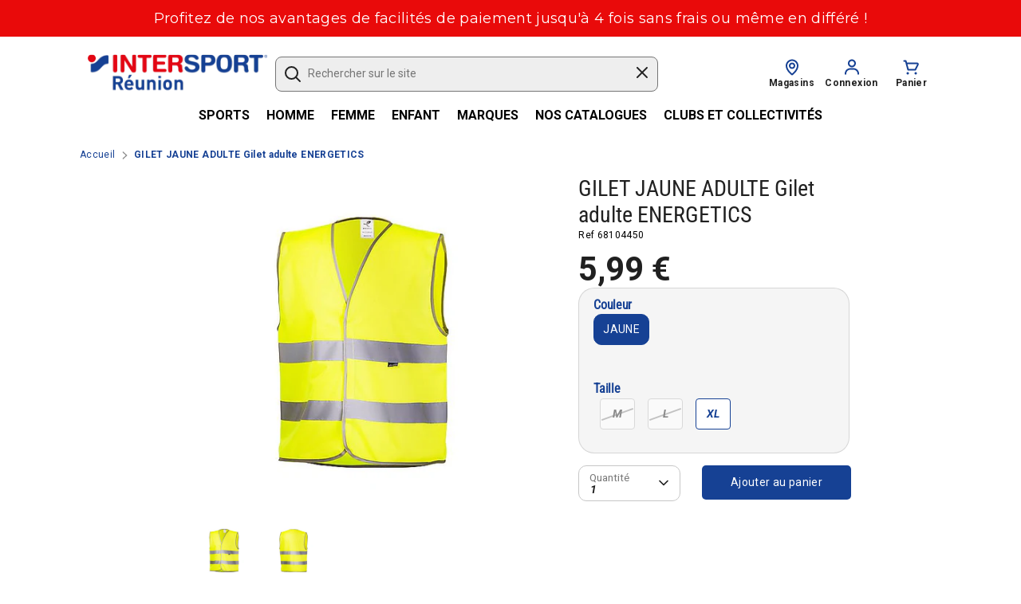

--- FILE ---
content_type: text/html; charset=utf-8
request_url: https://intersport.re/products/gilet-jaune-adulte-gilet-adulte-energetics2248572
body_size: 69460
content:
<!doctype html>
<html class="no-js supports-no-cookies" lang="fr">
<head>
  <meta charset="utf-8" />
<meta name="viewport" content="width=device-width,initial-scale=1.0" />
<meta http-equiv="X-UA-Compatible" content="IE=edge">

<link rel="preconnect" href="https://cdn.shopify.com" crossorigin>
<link rel="preconnect" href="https://fonts.shopify.com" crossorigin>
<link rel="preconnect" href="https://monorail-edge.shopifysvc.com"><link rel="preload" as="font" href="//intersport.re/cdn/fonts/roboto_condensed/robotocondensed_n4.01812de96ca5a5e9d19bef3ca9cc80dd1bf6c8b8.woff2" type="font/woff2" crossorigin>
<link rel="preload" as="font" href="//intersport.re/cdn/fonts/roboto/roboto_n4.2019d890f07b1852f56ce63ba45b2db45d852cba.woff2" type="font/woff2" crossorigin>
<link rel="preload" as="font" href="//intersport.re/cdn/fonts/roboto/roboto_n4.2019d890f07b1852f56ce63ba45b2db45d852cba.woff2" type="font/woff2" crossorigin>
<link rel="preload" as="font" href="//intersport.re/cdn/fonts/roboto/roboto_n4.2019d890f07b1852f56ce63ba45b2db45d852cba.woff2" type="font/woff2" crossorigin><link rel="preload" as="font" href="//intersport.re/cdn/fonts/roboto/roboto_n7.f38007a10afbbde8976c4056bfe890710d51dec2.woff2" type="font/woff2" crossorigin><link rel="preload" as="font" href="//intersport.re/cdn/fonts/roboto/roboto_i4.57ce898ccda22ee84f49e6b57ae302250655e2d4.woff2" type="font/woff2" crossorigin><link rel="preload" as="font" href="//intersport.re/cdn/fonts/roboto/roboto_i7.7ccaf9410746f2c53340607c42c43f90a9005937.woff2" type="font/woff2" crossorigin><link rel="preload" href="//intersport.re/cdn/shop/t/31/assets/vendor.js?v=41817386187007524081767870093" as="script">
<link rel="preload" href="//intersport.re/cdn/shop/t/31/assets/theme.js?v=115006199563801975471767870093" as="script"><link rel="canonical" href="https://intersport.re/products/gilet-jaune-adulte-gilet-adulte-energetics2248572" /><link rel="shortcut icon" href="//intersport.re/cdn/shop/files/logomobile.png?v=1627973047" type="image/png" /><meta name="description" content="Couleur Fluorescente Détails réflechissants Rester visible lors de vos déplacements ! ">
  <!-- Boost 1.6.17 -->
  <meta name="theme-color" content="#164194">

  
  <title>
    GILET JAUNE ADULTE Gilet adulte ENERGETICS
    
    
    
      &ndash; Intersport Reunion
    
  </title>

  <meta property="og:site_name" content="Intersport Reunion">
<meta property="og:url" content="https://intersport.re/products/gilet-jaune-adulte-gilet-adulte-energetics2248572">
<meta property="og:title" content="GILET JAUNE ADULTE Gilet adulte ENERGETICS">
<meta property="og:type" content="product">
<meta property="og:description" content="Couleur Fluorescente Détails réflechissants Rester visible lors de vos déplacements ! "><meta property="og:image" content="http://intersport.re/cdn/shop/files/2248572aj5-q1_1200x1200.jpg?v=1746587422">
  <meta property="og:image:secure_url" content="https://intersport.re/cdn/shop/files/2248572aj5-q1_1200x1200.jpg?v=1746587422">
  <meta property="og:image:width" content="600">
  <meta property="og:image:height" content="600"><meta property="og:price:amount" content="5,99">
  <meta property="og:price:currency" content="EUR"><meta name="twitter:card" content="summary_large_image">
<meta name="twitter:title" content="GILET JAUNE ADULTE Gilet adulte ENERGETICS">
<meta name="twitter:description" content="Couleur Fluorescente Détails réflechissants Rester visible lors de vos déplacements ! ">


  <!-- ASTEK [start] -->
  <link rel="alternate" href="https://intersport.re/products/gilet-jaune-adulte-gilet-adulte-energetics2248572" hreflang="fr-re" />
  
  
  <!-- ASTEK [end] -->
  
  <!-- INEAT/ASTEK [start] -->
  <!-- Add bootstrap lib -->
  <link href="https://cdn.jsdelivr.net/npm/bootstrap@5.0.2/dist/css/bootstrap.min.css" rel="stylesheet" integrity="sha384-EVSTQN3/azprG1Anm3QDgpJLIm9Nao0Yz1ztcQTwFspd3yD65VohhpuuCOmLASjC" crossorigin="anonymous">
  <script src="https://cdn.jsdelivr.net/npm/bootstrap@5.0.2/dist/js/bootstrap.bundle.min.js" integrity="sha384-MrcW6ZMFYlzcLA8Nl+NtUVF0sA7MsXsP1UyJoMp4YLEuNSfAP+JcXn/tWtIaxVXM" crossorigin="anonymous"></script>
  
  <script>
    window.axeptioSettings = {
      clientId: "610aa7c671a28a1d2532572d",
      cookiesVersion: "intersport-re-base",
    };

    (function(d, s) {
      var t = d.getElementsByTagName(s)[0], e = d.createElement(s);
      e.async = true; e.src = "//static.axept.io/sdk.js";
      t.parentNode.insertBefore(e, t);
    })(document, "script");
  </script>

  <!-- INEAT/ASTEK [end] -->

  <link href="//intersport.re/cdn/shop/t/31/assets/styles.css?v=160152417898654656361767871174" rel="stylesheet" type="text/css" media="all" />

  <!-- INEAT/ASTEK [start] -->
  <!-- Intersport Custom CSS -->
  <link href="//intersport.re/cdn/shop/t/31/assets/intersport-styles.css?v=88113825065487632881767870093" rel="stylesheet" type="text/css" media="all" />
  <!-- INEAT/ASTEK [end] -->

  <script>
    document.documentElement.className = document.documentElement.className.replace('no-js', 'js');
    window.theme = window.theme || {};
    window.slate = window.slate || {};
    theme.moneyFormat = "{{amount_with_comma_separator}} €",
    theme.strings = {
      addToCart: "Ajouter au panier",
      unavailable: "Non disponible",
      addressError: "Erreur de recherche de cette adresse",
      addressNoResults: "Aucun résultat pour cette adresse",
      addressQueryLimit: "Vous avez dépassé la limite d'utilisation de l'API Google. Envisagez de passer à un\u003ca href=\"https:\/\/developers.google.com\/maps\/premium\/usage-limits\"\u003ePlan Premium\u003c\/a\u003e.",
      authError: "Il y a eu un problème d\u0026#39;authentification de votre clé API Google Maps.",
      addingToCart: "Ajouter",
      addedToCart: "Ajouté",
      addedToCartPopupTitle: "Ajoutée :",
      addedToCartPopupItems: "Quantité",
      addedToCartPopupSubtotal: "Sous-total",
      addedToCartPopupGoToCart: "Voir mon panier",
      cartTermsNotChecked: "Vous devez accepter les termes et conditions avant de continuer.",
      searchLoading: "Chargement",
      searchMoreResults: "Afficher tous les résultats",
      searchNoResults: "Aucun résultat",
      priceFrom: "À partir de",
      quantityTooHigh: "Vous ne pouvez en avoir que [[ quantity ]] dans votre panier",
      onSale: "En solde",
      soldOut: "Épuisé",
      unitPriceSeparator: " \/ ",
      close: "Fermer",
      cart_shipping_calculator_hide_calculator: "Masquer le calculateur d\u0026#39;expédition",
      cart_shipping_calculator_title: "Obtenir des estimations d\u0026#39;expédition",
      cart_general_hide_note: "Masquer les instructions pour le vendeur",
      cart_general_show_note: "Ajouter des instructions pour le vendeur",
      previous: "Précédente",
      next: "Suivante"
    }
    theme.routes = {
      account_login_url: 'https://account.intersport.re?locale=fr&region_country=RE',
      account_register_url: 'https://account.intersport.re?locale=fr',
      account_addresses_url: '/account/addresses',
      search_url: '/search',
      cart_url: '/cart',
      cart_add_url: '/cart/add',
      cart_change_url: '/cart/change',
      product_recommendations_url: '/recommendations/products'
    }
    theme.settings = {
      uniformProductGridImagesEnabled: true,
      soldLabelEnabled: true,
      saleLabelEnabled: false,
      gridShowVendor: false
    }
  </script>

  

  <script>window.performance && window.performance.mark && window.performance.mark('shopify.content_for_header.start');</script><meta name="facebook-domain-verification" content="ep4zlk8zatcok4ea2ibholjf941txo">
<meta id="shopify-digital-wallet" name="shopify-digital-wallet" content="/57719718066/digital_wallets/dialog">
<link rel="alternate" type="application/json+oembed" href="https://intersport.re/products/gilet-jaune-adulte-gilet-adulte-energetics2248572.oembed">
<script async="async" src="/checkouts/internal/preloads.js?locale=fr-RE"></script>
<script id="shopify-features" type="application/json">{"accessToken":"ee60511ffe55c09f2f6c24ee04a4b94e","betas":["rich-media-storefront-analytics"],"domain":"intersport.re","predictiveSearch":true,"shopId":57719718066,"locale":"fr"}</script>
<script>var Shopify = Shopify || {};
Shopify.shop = "intersport-re.myshopify.com";
Shopify.locale = "fr";
Shopify.currency = {"active":"EUR","rate":"1.0"};
Shopify.country = "RE";
Shopify.theme = {"name":"test intégration vidéo","id":151675338930,"schema_name":"Intersport.re","schema_version":"2.0","theme_store_id":null,"role":"main"};
Shopify.theme.handle = "null";
Shopify.theme.style = {"id":null,"handle":null};
Shopify.cdnHost = "intersport.re/cdn";
Shopify.routes = Shopify.routes || {};
Shopify.routes.root = "/";</script>
<script type="module">!function(o){(o.Shopify=o.Shopify||{}).modules=!0}(window);</script>
<script>!function(o){function n(){var o=[];function n(){o.push(Array.prototype.slice.apply(arguments))}return n.q=o,n}var t=o.Shopify=o.Shopify||{};t.loadFeatures=n(),t.autoloadFeatures=n()}(window);</script>
<script id="shop-js-analytics" type="application/json">{"pageType":"product"}</script>
<script defer="defer" async type="module" src="//intersport.re/cdn/shopifycloud/shop-js/modules/v2/client.init-shop-cart-sync_C7zOiP7n.fr.esm.js"></script>
<script defer="defer" async type="module" src="//intersport.re/cdn/shopifycloud/shop-js/modules/v2/chunk.common_CSlijhlg.esm.js"></script>
<script type="module">
  await import("//intersport.re/cdn/shopifycloud/shop-js/modules/v2/client.init-shop-cart-sync_C7zOiP7n.fr.esm.js");
await import("//intersport.re/cdn/shopifycloud/shop-js/modules/v2/chunk.common_CSlijhlg.esm.js");

  window.Shopify.SignInWithShop?.initShopCartSync?.({"fedCMEnabled":true,"windoidEnabled":true});

</script>
<script>(function() {
  var isLoaded = false;
  function asyncLoad() {
    if (isLoaded) return;
    isLoaded = true;
    var urls = ["https:\/\/pmslider.netlify.app\/preview.js?v=2\u0026shop=intersport-re.myshopify.com","https:\/\/cdn.hextom.com\/js\/eventpromotionbar.js?shop=intersport-re.myshopify.com","https:\/\/cdn.hextom.com\/js\/quickannouncementbar.js?shop=intersport-re.myshopify.com","https:\/\/cdn.roseperl.com\/storelocator-prod\/stockist-form\/intersport-re-1750216276.js?shop=intersport-re.myshopify.com","https:\/\/cdn.roseperl.com\/storelocator-prod\/setting\/intersport-re-1767872945.js?shop=intersport-re.myshopify.com","https:\/\/cdn.roseperl.com\/storelocator-prod\/wtb\/intersport-re-1767872946.js?shop=intersport-re.myshopify.com"];
    for (var i = 0; i < urls.length; i++) {
      var s = document.createElement('script');
      s.type = 'text/javascript';
      s.async = true;
      s.src = urls[i];
      var x = document.getElementsByTagName('script')[0];
      x.parentNode.insertBefore(s, x);
    }
  };
  if(window.attachEvent) {
    window.attachEvent('onload', asyncLoad);
  } else {
    window.addEventListener('load', asyncLoad, false);
  }
})();</script>
<script id="__st">var __st={"a":57719718066,"offset":14400,"reqid":"7f6ff1a1-b9ce-47b9-ac3f-a5fc0abfb504-1768538874","pageurl":"intersport.re\/products\/gilet-jaune-adulte-gilet-adulte-energetics2248572","u":"dbb646925a67","p":"product","rtyp":"product","rid":7154254807218};</script>
<script>window.ShopifyPaypalV4VisibilityTracking = true;</script>
<script id="captcha-bootstrap">!function(){'use strict';const t='contact',e='account',n='new_comment',o=[[t,t],['blogs',n],['comments',n],[t,'customer']],c=[[e,'customer_login'],[e,'guest_login'],[e,'recover_customer_password'],[e,'create_customer']],r=t=>t.map((([t,e])=>`form[action*='/${t}']:not([data-nocaptcha='true']) input[name='form_type'][value='${e}']`)).join(','),a=t=>()=>t?[...document.querySelectorAll(t)].map((t=>t.form)):[];function s(){const t=[...o],e=r(t);return a(e)}const i='password',u='form_key',d=['recaptcha-v3-token','g-recaptcha-response','h-captcha-response',i],f=()=>{try{return window.sessionStorage}catch{return}},m='__shopify_v',_=t=>t.elements[u];function p(t,e,n=!1){try{const o=window.sessionStorage,c=JSON.parse(o.getItem(e)),{data:r}=function(t){const{data:e,action:n}=t;return t[m]||n?{data:e,action:n}:{data:t,action:n}}(c);for(const[e,n]of Object.entries(r))t.elements[e]&&(t.elements[e].value=n);n&&o.removeItem(e)}catch(o){console.error('form repopulation failed',{error:o})}}const l='form_type',E='cptcha';function T(t){t.dataset[E]=!0}const w=window,h=w.document,L='Shopify',v='ce_forms',y='captcha';let A=!1;((t,e)=>{const n=(g='f06e6c50-85a8-45c8-87d0-21a2b65856fe',I='https://cdn.shopify.com/shopifycloud/storefront-forms-hcaptcha/ce_storefront_forms_captcha_hcaptcha.v1.5.2.iife.js',D={infoText:'Protégé par hCaptcha',privacyText:'Confidentialité',termsText:'Conditions'},(t,e,n)=>{const o=w[L][v],c=o.bindForm;if(c)return c(t,g,e,D).then(n);var r;o.q.push([[t,g,e,D],n]),r=I,A||(h.body.append(Object.assign(h.createElement('script'),{id:'captcha-provider',async:!0,src:r})),A=!0)});var g,I,D;w[L]=w[L]||{},w[L][v]=w[L][v]||{},w[L][v].q=[],w[L][y]=w[L][y]||{},w[L][y].protect=function(t,e){n(t,void 0,e),T(t)},Object.freeze(w[L][y]),function(t,e,n,w,h,L){const[v,y,A,g]=function(t,e,n){const i=e?o:[],u=t?c:[],d=[...i,...u],f=r(d),m=r(i),_=r(d.filter((([t,e])=>n.includes(e))));return[a(f),a(m),a(_),s()]}(w,h,L),I=t=>{const e=t.target;return e instanceof HTMLFormElement?e:e&&e.form},D=t=>v().includes(t);t.addEventListener('submit',(t=>{const e=I(t);if(!e)return;const n=D(e)&&!e.dataset.hcaptchaBound&&!e.dataset.recaptchaBound,o=_(e),c=g().includes(e)&&(!o||!o.value);(n||c)&&t.preventDefault(),c&&!n&&(function(t){try{if(!f())return;!function(t){const e=f();if(!e)return;const n=_(t);if(!n)return;const o=n.value;o&&e.removeItem(o)}(t);const e=Array.from(Array(32),(()=>Math.random().toString(36)[2])).join('');!function(t,e){_(t)||t.append(Object.assign(document.createElement('input'),{type:'hidden',name:u})),t.elements[u].value=e}(t,e),function(t,e){const n=f();if(!n)return;const o=[...t.querySelectorAll(`input[type='${i}']`)].map((({name:t})=>t)),c=[...d,...o],r={};for(const[a,s]of new FormData(t).entries())c.includes(a)||(r[a]=s);n.setItem(e,JSON.stringify({[m]:1,action:t.action,data:r}))}(t,e)}catch(e){console.error('failed to persist form',e)}}(e),e.submit())}));const S=(t,e)=>{t&&!t.dataset[E]&&(n(t,e.some((e=>e===t))),T(t))};for(const o of['focusin','change'])t.addEventListener(o,(t=>{const e=I(t);D(e)&&S(e,y())}));const B=e.get('form_key'),M=e.get(l),P=B&&M;t.addEventListener('DOMContentLoaded',(()=>{const t=y();if(P)for(const e of t)e.elements[l].value===M&&p(e,B);[...new Set([...A(),...v().filter((t=>'true'===t.dataset.shopifyCaptcha))])].forEach((e=>S(e,t)))}))}(h,new URLSearchParams(w.location.search),n,t,e,['guest_login'])})(!0,!0)}();</script>
<script integrity="sha256-4kQ18oKyAcykRKYeNunJcIwy7WH5gtpwJnB7kiuLZ1E=" data-source-attribution="shopify.loadfeatures" defer="defer" src="//intersport.re/cdn/shopifycloud/storefront/assets/storefront/load_feature-a0a9edcb.js" crossorigin="anonymous"></script>
<script data-source-attribution="shopify.dynamic_checkout.dynamic.init">var Shopify=Shopify||{};Shopify.PaymentButton=Shopify.PaymentButton||{isStorefrontPortableWallets:!0,init:function(){window.Shopify.PaymentButton.init=function(){};var t=document.createElement("script");t.src="https://intersport.re/cdn/shopifycloud/portable-wallets/latest/portable-wallets.fr.js",t.type="module",document.head.appendChild(t)}};
</script>
<script data-source-attribution="shopify.dynamic_checkout.buyer_consent">
  function portableWalletsHideBuyerConsent(e){var t=document.getElementById("shopify-buyer-consent"),n=document.getElementById("shopify-subscription-policy-button");t&&n&&(t.classList.add("hidden"),t.setAttribute("aria-hidden","true"),n.removeEventListener("click",e))}function portableWalletsShowBuyerConsent(e){var t=document.getElementById("shopify-buyer-consent"),n=document.getElementById("shopify-subscription-policy-button");t&&n&&(t.classList.remove("hidden"),t.removeAttribute("aria-hidden"),n.addEventListener("click",e))}window.Shopify?.PaymentButton&&(window.Shopify.PaymentButton.hideBuyerConsent=portableWalletsHideBuyerConsent,window.Shopify.PaymentButton.showBuyerConsent=portableWalletsShowBuyerConsent);
</script>
<script data-source-attribution="shopify.dynamic_checkout.cart.bootstrap">document.addEventListener("DOMContentLoaded",(function(){function t(){return document.querySelector("shopify-accelerated-checkout-cart, shopify-accelerated-checkout")}if(t())Shopify.PaymentButton.init();else{new MutationObserver((function(e,n){t()&&(Shopify.PaymentButton.init(),n.disconnect())})).observe(document.body,{childList:!0,subtree:!0})}}));
</script>
<script id="sections-script" data-sections="product-recommendations" defer="defer" src="//intersport.re/cdn/shop/t/31/compiled_assets/scripts.js?10012"></script>
<script>window.performance && window.performance.mark && window.performance.mark('shopify.content_for_header.end');</script>
  
  <!-- INEAT/ASTEK [start] -->
  <!-- Global site tag (gtag.js) - Google Analytics -->
  <script async src="https://www.googletagmanager.com/gtag/js?id=G-EKC6F1G5T1"></script>
  <script>
  	window.dataLayer = window.dataLayer || [];
	function gtag(){dataLayer.push(arguments);}
    gtag('js', new Date());
    gtag('config', 'G-EKC6F1G5T1');
  </script>
  <!-- INEAT/ASTEK [end] -->
  <!-- Algolia head -->
    <script src="//intersport.re/cdn/shop/t/31/assets/algolia_config.js?v=177355405221858481831767870093" type="text/javascript"></script>



























<link href="//intersport.re/cdn/shop/t/31/assets/algolia_dependency_font-awesome-4-4-0.min.css?v=36583777724753847531767870093" rel="stylesheet" type="text/css" media="all" />









  <!-- /Algolia head -->

<!-- ITS -->
<link rel="stylesheet" href="//intersport.re/cdn/shop/t/31/assets/component-collection.css?v=137207664614472843491767870093" media="print" onload="this.media='all'">
<script src="//intersport.re/cdn/shop/t/31/assets/component-search.js?v=41355450513508143351767870093" defer="defer"></script><link rel="stylesheet" href="//intersport.re/cdn/shop/t/31/assets/component-predictive-search.css?v=36977898058844264701767870093" media="print" onload="this.media='all'"><script src="//intersport.re/cdn/shop/t/31/assets/component-search-predictive.js?v=3422319361168947711767870093" defer="defer"></script><!-- Hotjar Tracking Code for https://intersport.re/ -->
<script>
    (function(h,o,t,j,a,r){
        h.hj=h.hj||function(){(h.hj.q=h.hj.q||[]).push(arguments)};
        h._hjSettings={hjid:3245892,hjsv:6};
        a=o.getElementsByTagName('head')[0];
        r=o.createElement('script');r.async=1;
        r.src=t+h._hjSettings.hjid+j+h._hjSettings.hjsv;
        a.appendChild(r);
    })(window,document,'https://static.hotjar.com/c/hotjar-','.js?sv=');
</script>  
  
<script>
    var appEnvironment = 'storelocator-prod';
    var shopHash = 'd7116d9a5192395ed52a4d79a1ff28a7';
</script>

<script>
    
    
    SCASLShopifyProduct = {id:7154254807218,handle:'gilet-jaune-adulte-gilet-adulte-energetics2248572',title:"GILET JAUNE ADULTE Gilet adulte ENERGETICS",variants: [{"id":41395856703666,"title":"JAUNE \/ L","option1":"JAUNE","option2":"L","option3":null,"sku":"68104448","requires_shipping":true,"taxable":true,"featured_image":{"id":41552686973106,"product_id":7154254807218,"position":1,"created_at":"2025-05-07T07:10:22+04:00","updated_at":"2025-05-07T07:10:22+04:00","alt":"2248572AJ5_Q1?$produit_l$","width":600,"height":600,"src":"\/\/intersport.re\/cdn\/shop\/files\/2248572aj5-q1.jpg?v=1746587422","variant_ids":[41395856703666,41395856736434,41395856769202]},"available":false,"name":"GILET JAUNE ADULTE Gilet adulte ENERGETICS - JAUNE \/ L","public_title":"JAUNE \/ L","options":["JAUNE","L"],"price":599,"weight":225,"compare_at_price":0,"inventory_management":"shopify","barcode":null,"featured_media":{"alt":"2248572AJ5_Q1?$produit_l$","id":33077778809010,"position":1,"preview_image":{"aspect_ratio":1.0,"height":600,"width":600,"src":"\/\/intersport.re\/cdn\/shop\/files\/2248572aj5-q1.jpg?v=1746587422"}},"requires_selling_plan":false,"selling_plan_allocations":[]},{"id":41395856736434,"title":"JAUNE \/ M","option1":"JAUNE","option2":"M","option3":null,"sku":"68104449","requires_shipping":true,"taxable":true,"featured_image":{"id":41552686973106,"product_id":7154254807218,"position":1,"created_at":"2025-05-07T07:10:22+04:00","updated_at":"2025-05-07T07:10:22+04:00","alt":"2248572AJ5_Q1?$produit_l$","width":600,"height":600,"src":"\/\/intersport.re\/cdn\/shop\/files\/2248572aj5-q1.jpg?v=1746587422","variant_ids":[41395856703666,41395856736434,41395856769202]},"available":false,"name":"GILET JAUNE ADULTE Gilet adulte ENERGETICS - JAUNE \/ M","public_title":"JAUNE \/ M","options":["JAUNE","M"],"price":599,"weight":225,"compare_at_price":0,"inventory_management":"shopify","barcode":null,"featured_media":{"alt":"2248572AJ5_Q1?$produit_l$","id":33077778809010,"position":1,"preview_image":{"aspect_ratio":1.0,"height":600,"width":600,"src":"\/\/intersport.re\/cdn\/shop\/files\/2248572aj5-q1.jpg?v=1746587422"}},"requires_selling_plan":false,"selling_plan_allocations":[]},{"id":41395856769202,"title":"JAUNE \/ XL","option1":"JAUNE","option2":"XL","option3":null,"sku":"68104450","requires_shipping":true,"taxable":true,"featured_image":{"id":41552686973106,"product_id":7154254807218,"position":1,"created_at":"2025-05-07T07:10:22+04:00","updated_at":"2025-05-07T07:10:22+04:00","alt":"2248572AJ5_Q1?$produit_l$","width":600,"height":600,"src":"\/\/intersport.re\/cdn\/shop\/files\/2248572aj5-q1.jpg?v=1746587422","variant_ids":[41395856703666,41395856736434,41395856769202]},"available":true,"name":"GILET JAUNE ADULTE Gilet adulte ENERGETICS - JAUNE \/ XL","public_title":"JAUNE \/ XL","options":["JAUNE","XL"],"price":599,"weight":225,"compare_at_price":0,"inventory_management":"shopify","barcode":null,"featured_media":{"alt":"2248572AJ5_Q1?$produit_l$","id":33077778809010,"position":1,"preview_image":{"aspect_ratio":1.0,"height":600,"width":600,"src":"\/\/intersport.re\/cdn\/shop\/files\/2248572aj5-q1.jpg?v=1746587422"}},"requires_selling_plan":false,"selling_plan_allocations":[]}],tags: ["accessoires_du_cycliste","cycle","materiel","securite_visibilite","securite_visibilite_cycle"],collections: [{"id":352563364018,"handle":"cycle-vetements-et-accessoires","updated_at":"2026-01-16T07:07:50+04:00","published_at":"2025-11-26T09:17:16+04:00","sort_order":"best-selling","template_suffix":"","published_scope":"web","title":"Cycle - vêtements et accessoires","body_html":"","image":{"created_at":"2025-11-26T09:17:15+04:00","alt":null,"width":1248,"height":832,"src":"\/\/intersport.re\/cdn\/shop\/collections\/cycle-v-tements-et-accessoires.png?v=1764134235"}},{"id":280984813746,"handle":"energetics","title":"Energetics","updated_at":"2026-01-16T06:40:59+04:00","body_html":"","published_at":"2021-11-16T17:57:29+04:00","sort_order":"best-selling","template_suffix":"","disjunctive":true,"rules":[{"column":"vendor","relation":"equals","condition":"ENERGETICS"},{"column":"title","relation":"contains","condition":"ENERGETICS"}],"published_scope":"web","image":{"created_at":"2021-11-16T17:57:27+04:00","alt":null,"width":500,"height":200,"src":"\/\/intersport.re\/cdn\/shop\/collections\/energetics_intersport.png?v=1637071048"}},{"id":352909656242,"handle":"idees-cadeaux-moins100","title":"Idées cadeaux moins de 100€","updated_at":"2026-01-16T07:57:43+04:00","body_html":"","published_at":"2025-12-01T13:14:28+04:00","sort_order":"price-desc","template_suffix":"","disjunctive":false,"rules":[{"column":"variant_price","relation":"less_than","condition":"100"},{"column":"variant_inventory","relation":"greater_than","condition":"0"}],"published_scope":"web","image":{"created_at":"2025-12-01T13:17:00+04:00","alt":null,"width":1024,"height":1536,"src":"\/\/intersport.re\/cdn\/shop\/collections\/idees_cadeaux_-100.png?v=1764668859"}},{"id":298871390386,"handle":"idee-cadeaux-moins10","title":"Idées cadeaux moins de 10€","updated_at":"2026-01-16T08:17:11+04:00","body_html":"","published_at":"2023-12-05T12:17:00+04:00","sort_order":"price-desc","template_suffix":"","disjunctive":true,"rules":[{"column":"variant_price","relation":"less_than","condition":"10"}],"published_scope":"web","image":{"created_at":"2023-12-05T12:16:59+04:00","alt":null,"width":1024,"height":1536,"src":"\/\/intersport.re\/cdn\/shop\/collections\/visuel_selection_idee_-10.png?v=1764668463"}},{"id":292468392114,"handle":"idees-cadeaux-moins25","title":"Idées cadeaux moins de 25€","updated_at":"2026-01-16T08:23:51+04:00","body_html":"","published_at":"2022-12-12T17:28:01+04:00","sort_order":"price-desc","template_suffix":"","disjunctive":true,"rules":[{"column":"variant_price","relation":"less_than","condition":"25"}],"published_scope":"web","image":{"created_at":"2022-12-12T17:28:00+04:00","alt":"","width":1024,"height":1536,"src":"\/\/intersport.re\/cdn\/shop\/collections\/idees_cadeaix_-25.png?v=1764659064"}},{"id":352906608818,"handle":"idees-cadeaux-moins50","title":"Idées cadeaux moins de 50€","updated_at":"2026-01-16T08:23:51+04:00","body_html":"","published_at":"2025-12-01T12:04:55+04:00","sort_order":"price-desc","template_suffix":"","disjunctive":true,"rules":[{"column":"variant_price","relation":"less_than","condition":"50"},{"column":"variant_inventory","relation":"greater_than","condition":"0"}],"published_scope":"web","image":{"created_at":"2025-12-01T12:04:54+04:00","alt":null,"width":1024,"height":1536,"src":"\/\/intersport.re\/cdn\/shop\/collections\/Idees_cadeaux_-50.png?v=1764655995"}},{"id":271118237874,"handle":"best-selling-collection","title":"Meilleurs ventes","updated_at":"2026-01-16T08:23:51+04:00","body_html":"","published_at":"2021-06-22T16:04:44+04:00","sort_order":"best-selling","template_suffix":"","disjunctive":true,"rules":[{"column":"tag","relation":"equals","condition":"textile"},{"column":"tag","relation":"equals","condition":"materiel"}],"published_scope":"web","image":{"created_at":"2021-10-21T16:22:48+04:00","alt":null,"width":1920,"height":1061,"src":"\/\/intersport.re\/cdn\/shop\/collections\/bestseller.png?v=1638529535"}},{"id":281748996274,"handle":"mode-bebe-accessoires","title":"Mode Bébé Accessoires","updated_at":"2026-01-16T08:23:51+04:00","body_html":"","published_at":"2021-12-14T12:09:28+04:00","sort_order":"best-selling","template_suffix":"","disjunctive":true,"rules":[{"column":"title","relation":"contains","condition":"bébé"},{"column":"title","relation":"not_contains","condition":"sandales"},{"column":"title","relation":"not_contains","condition":"tongs"},{"column":"title","relation":"not_contains","condition":"body"},{"column":"title","relation":"not_contains","condition":"ensemble"},{"column":"title","relation":"not_contains","condition":"tee-shirt"},{"column":"title","relation":"not_contains","condition":"legging"},{"column":"title","relation":"not_contains","condition":"sneakers"},{"column":"title","relation":"not_contains","condition":"short"},{"column":"title","relation":"not_contains","condition":"maillot de bain"},{"column":"title","relation":"not_contains","condition":"blouson"},{"column":"title","relation":"not_contains","condition":"chaussures"},{"column":"title","relation":"not_contains","condition":"survêtement"},{"column":"title","relation":"not_contains","condition":"jean"},{"column":"title","relation":"not_contains","condition":"de bain"},{"column":"title","relation":"not_contains","condition":"jogging"},{"column":"title","relation":"not_contains","condition":"sweatshirt"},{"column":"title","relation":"not_contains","condition":"robe"}],"published_scope":"web","image":{"created_at":"2026-01-06T15:51:38+04:00","alt":null,"width":1248,"height":832,"src":"\/\/intersport.re\/cdn\/shop\/collections\/accessoires-b-b-casquettes-sandales-etc.png?v=1767700298"}},{"id":271118205106,"handle":"new-collection","title":"Nouveauté","updated_at":"2026-01-16T08:21:15+04:00","body_html":null,"published_at":"2021-06-22T16:04:44+04:00","sort_order":"created-desc","template_suffix":null,"disjunctive":false,"rules":[{"column":"variant_price","relation":"greater_than","condition":"0"},{"column":"variant_inventory","relation":"greater_than","condition":"0"}],"published_scope":"web","image":{"created_at":"2025-12-20T09:30:11+04:00","alt":null,"width":1024,"height":1536,"src":"\/\/intersport.re\/cdn\/shop\/collections\/Nouveaute.png?v=1766208611"}},{"id":294559285426,"handle":"puma-brand-week","title":"Puma Brand Week","updated_at":"2026-01-16T08:23:51+04:00","body_html":"","published_at":"2023-05-03T16:31:07+04:00","sort_order":"best-selling","template_suffix":"","disjunctive":true,"rules":[{"column":"vendor","relation":"equals","condition":"PUMA"},{"column":"title","relation":"not_contains","condition":"moulées"},{"column":"title","relation":"not_contains","condition":"sac"},{"column":"title","relation":"not_contains","condition":"ballon"},{"column":"title","relation":"not_contains","condition":"sacoche"},{"column":"title","relation":"not_contains","condition":"portefeuille"}],"published_scope":"web","image":{"created_at":"2023-05-03T16:45:15+04:00","alt":null,"width":360,"height":445,"src":"\/\/intersport.re\/cdn\/shop\/collections\/puma-brand-week.jpg?v=1684324599"}},{"id":354260156594,"handle":"selection-homme","title":"Sélection homme","updated_at":"2026-01-16T08:21:57+04:00","body_html":"","published_at":"2025-12-23T14:31:04+04:00","sort_order":"manual","template_suffix":"","disjunctive":true,"rules":[{"column":"tag","relation":"equals","condition":"homme"},{"column":"variant_inventory","relation":"greater_than","condition":"0"}],"published_scope":"web"},{"id":281426952370,"handle":"velo","title":"Vélo +","updated_at":"2026-01-16T08:21:57+04:00","body_html":"\u003cp\u003eRetrouvez ici notre collection Vélo +; notre sélection de cycles et accessoires !\u003c\/p\u003e\n\u003cp\u003eDécouvrez la collection indispensable pour vous cyclistes.\u003c\/p\u003e","published_at":"2021-12-01T15:25:35+04:00","sort_order":"manual","template_suffix":"","disjunctive":true,"rules":[{"column":"tag","relation":"equals","condition":"vtt"},{"column":"tag","relation":"equals","condition":"velo"},{"column":"tag","relation":"equals","condition":"velo_draisienne"},{"column":"tag","relation":"equals","condition":"velo_electrique_vtt"},{"column":"tag","relation":"equals","condition":"velo_enfant_16"},{"column":"tag","relation":"equals","condition":"velo_enfant_20"},{"column":"tag","relation":"equals","condition":"velo_enfant_24"},{"column":"tag","relation":"equals","condition":"velo_route_loisir_homme"},{"column":"tag","relation":"equals","condition":"velo_route_performance"},{"column":"tag","relation":"equals","condition":"velo_running"},{"column":"tag","relation":"equals","condition":"accessoires_du_velo"},{"column":"tag","relation":"equals","condition":"accessoires_porte_velo"},{"column":"tag","relation":"equals","condition":"lunettes_sport_velo_run_homme_uni"},{"column":"tag","relation":"equals","condition":"pieces_detachees_velo"},{"column":"tag","relation":"equals","condition":"porte_velo"},{"column":"tag","relation":"equals","condition":"vtt_femme"},{"column":"tag","relation":"equals","condition":"vtt_loisir_femme"},{"column":"tag","relation":"equals","condition":"vtt_loisir_homme"},{"column":"tag","relation":"equals","condition":"vtt_performance"},{"column":"tag","relation":"equals","condition":"chaussures_vtt_homme"},{"column":"tag","relation":"equals","condition":"cintre_vtt"},{"column":"tag","relation":"equals","condition":"pneu_rigide_vtt"},{"column":"tag","relation":"equals","condition":"casque_enfant_cycle"},{"column":"tag","relation":"equals","condition":"casque_ville_vtc"},{"column":"tag","relation":"equals","condition":"pneu_rigide_route"},{"column":"tag","relation":"equals","condition":"pneu_souple_route"},{"column":"tag","relation":"equals","condition":"pneu_ville_vtc"},{"column":"tag","relation":"equals","condition":"demonte_pneu"},{"column":"tag","relation":"equals","condition":"frein_a_disque_cycle"},{"column":"tag","relation":"equals","condition":"accessoires_de_frein_cycle"},{"column":"tag","relation":"equals","condition":"cable_de_frein_cycle"},{"column":"tag","relation":"equals","condition":"gaine_de_frein_cycle"},{"column":"tag","relation":"equals","condition":"leviers_de_frein_cycle"},{"column":"tag","relation":"equals","condition":"patins_de_frein_cycle"},{"column":"tag","relation":"equals","condition":"plaquettes_frein_cycle"},{"column":"tag","relation":"equals","condition":"cable_de_transmission_cycle"},{"column":"tag","relation":"equals","condition":"gaine_de_transmission_cycle"},{"column":"tag","relation":"equals","condition":"accessoires_direction_cycle"},{"column":"tag","relation":"equals","condition":"chambre_valve_schrader"},{"column":"tag","relation":"equals","condition":"chambre_valve_presta"},{"column":"tag","relation":"equals","condition":"jante_fond_de_jante"},{"column":"tag","relation":"equals","condition":"couvre_selle"},{"column":"tag","relation":"equals","condition":"tige_de_selle"},{"column":"tag","relation":"equals","condition":"cale_accessoires_pedales_cycle"},{"column":"tag","relation":"equals","condition":"cale_accessoires_pedales"},{"column":"tag","relation":"equals","condition":"cycle"},{"column":"tag","relation":"equals","condition":"pedales_bmx"},{"column":"tag","relation":"equals","condition":"pedales_enfant"},{"column":"tag","relation":"equals","condition":"6765_velo_speciaux"},{"column":"tag","relation":"equals","condition":"pedales"},{"column":"tag","relation":"equals","condition":"gants_ete_enfant_cycle"},{"column":"tag","relation":"equals","condition":"antivol_chaine_cycle"},{"column":"tag","relation":"equals","condition":"gants_ete_femme_cycle"},{"column":"tag","relation":"equals","condition":"gants_ete_homme_cycle"},{"column":"vendor","relation":"equals","condition":"NAKAMURA"},{"column":"vendor","relation":"equals","condition":"FOX"},{"column":"vendor","relation":"equals","condition":"SUNN"},{"column":"tag","relation":"equals","condition":"6761_velo_vtt"},{"column":"tag","relation":"equals","condition":"6763_velo__junior"},{"column":"tag","relation":"equals","condition":"6763_velo__junior"}],"published_scope":"web","image":{"created_at":"2023-12-05T11:30:29+04:00","alt":null,"width":464,"height":361,"src":"\/\/intersport.re\/cdn\/shop\/collections\/velo.jpg?v=1763978980"}},{"id":281480560818,"handle":"velo-accessoires-velo-home-trainers-autres","title":"Vélo Accessoires vélo Home-trainers \u0026 autres","updated_at":"2026-01-16T01:30:51+04:00","body_html":"","published_at":"2021-12-03T16:51:08+04:00","sort_order":"best-selling","template_suffix":"","disjunctive":true,"rules":[{"column":"tag","relation":"equals","condition":"home_trainer_cycle"},{"column":"tag","relation":"equals","condition":"bequille_cycle"},{"column":"tag","relation":"equals","condition":"stabilisateur_cycle"},{"column":"tag","relation":"equals","condition":"securite_visibilite"},{"column":"tag","relation":"equals","condition":"securite_visibilite_cycle"}],"published_scope":"web"},{"id":281534693554,"handle":"velo-equipement-cycliste","title":"Vélo Equipement cycliste","updated_at":"2026-01-16T08:17:06+04:00","body_html":"","published_at":"2021-12-06T11:56:55+04:00","sort_order":"best-selling","template_suffix":"","disjunctive":true,"rules":[{"column":"tag","relation":"equals","condition":"gants_ete_enfant_cycle"},{"column":"tag","relation":"equals","condition":"gants_ete_femme_cycle"},{"column":"tag","relation":"equals","condition":"gants_ete_homme_cycle"},{"column":"tag","relation":"equals","condition":"maillot_manches_courtes_homme_cycle"},{"column":"tag","relation":"equals","condition":"short_homme_cycle"},{"column":"tag","relation":"equals","condition":"chaussettes_homme_training"},{"column":"tag","relation":"equals","condition":"chaussettes_enfant_training"},{"column":"tag","relation":"equals","condition":"chaussettes_footies_femme"},{"column":"tag","relation":"equals","condition":"chaussettes_invisible_homme"},{"column":"tag","relation":"equals","condition":"chaussettes_tige_haute_homme"},{"column":"tag","relation":"equals","condition":"lunettes_sport_velo_run_homme_uni"},{"column":"tag","relation":"equals","condition":"velo_running"},{"column":"tag","relation":"equals","condition":"chaussures_course_homme_cycle"},{"column":"tag","relation":"equals","condition":"chaussures_vtt_homme"},{"column":"tag","relation":"equals","condition":"coupe_vent_pluie_sport_enfant"},{"column":"tag","relation":"equals","condition":"coupe_vent_pluie_sport_femme"},{"column":"tag","relation":"equals","condition":"coupe_vent_pluie_sport_homme"},{"column":"tag","relation":"equals","condition":"pantalon_de_pluie"},{"column":"tag","relation":"equals","condition":"cuissard"},{"column":"tag","relation":"equals","condition":"accessoires_du_cycliste"}],"published_scope":"web","image":{"created_at":"2025-11-10T15:45:28+04:00","alt":null,"width":1248,"height":832,"src":"\/\/intersport.re\/cdn\/shop\/collections\/ajoute-une-sponsorisation-intersport-sur-ses-v-tement.png?v=1762775128"}},{"id":281539870898,"handle":"velo-securite-brassards-reflechissants","title":"Vélo Sécurité Brassards réfléchissants","updated_at":"2026-01-16T00:24:02+04:00","body_html":"","published_at":"2021-12-06T17:23:15+04:00","sort_order":"best-selling","template_suffix":"","disjunctive":false,"rules":[{"column":"tag","relation":"equals","condition":"securite_visibilite"}],"published_scope":"web"},{"id":281539772594,"handle":"velo-securite-protections","title":"Vélo Sécurité Protections","updated_at":"2026-01-16T04:33:21+04:00","body_html":"","published_at":"2021-12-06T17:21:02+04:00","sort_order":"best-selling","template_suffix":"","disjunctive":true,"rules":[{"column":"tag","relation":"equals","condition":"couvre_chaussure_cycle"},{"column":"tag","relation":"equals","condition":"bonnet_cagoule_cycle"},{"column":"tag","relation":"equals","condition":"gilet_homme_cycle"},{"column":"tag","relation":"equals","condition":"tour_de_cou"},{"column":"tag","relation":"equals","condition":"securite_visibilite"},{"column":"tag","relation":"equals","condition":"eclairage_visibilite_cycle"}],"published_scope":"web"}],vendor: "ENERGETICS",};
</script>




    

    

    
  


<!-- BEGIN app block: shopify://apps/globo-mega-menu/blocks/app-embed/7a00835e-fe40-45a5-a615-2eb4ab697b58 -->
<link href="//cdn.shopify.com/extensions/019b6e53-04e2-713c-aa06-5bced6079bf6/menufrontend-304/assets/main-navigation-styles.min.css" rel="stylesheet" type="text/css" media="all" />
<link href="//cdn.shopify.com/extensions/019b6e53-04e2-713c-aa06-5bced6079bf6/menufrontend-304/assets/theme-styles.min.css" rel="stylesheet" type="text/css" media="all" />
<script type="text/javascript" hs-ignore data-cookieconsent="ignore" data-ccm-injected>
document.getElementsByTagName('html')[0].classList.add('globo-menu-loading');
window.GloboMenuConfig = window.GloboMenuConfig || {}
window.GloboMenuConfig.curLocale = "fr";
window.GloboMenuConfig.shop = "intersport-re.myshopify.com";
window.GloboMenuConfig.GloboMenuLocale = "fr";
window.GloboMenuConfig.locale = "fr";
window.menuRootUrl = "";
window.GloboMenuCustomer = false;
window.GloboMenuAssetsUrl = 'https://cdn.shopify.com/extensions/019b6e53-04e2-713c-aa06-5bced6079bf6/menufrontend-304/assets/';
window.GloboMenuFilesUrl = '//intersport.re/cdn/shop/files/';
window.GloboMenuLinklists = {"main-menu": [{'url' :"\/collections", 'title': "Main menu test pauline"}],"footer": [{'url' :"#", 'title': "Besoin d'aide ?"},{'url' :"#", 'title': "À propos d'Intersport"},{'url' :"#", 'title': "Services \u0026 cartes Intersport"},{'url' :"#", 'title': "Nos Magasins"}],"customer-account-main-menu": [{'url' :"\/", 'title': "Boutique"},{'url' :"https:\/\/account.intersport.re\/orders?locale=fr\u0026region_country=RE", 'title': "Orders"}]}
window.GloboMenuConfig.is_app_embedded = true;
window.showAdsInConsole = true;
</script>

<style>.globo-menu-loading ul.nav.site-nav {visibility:hidden;opacity:0}.globo-menu-loading ul.nav.mobile-site-nav {visibility:hidden;opacity:0}</style><script hs-ignore data-cookieconsent="ignore" data-ccm-injected type="text/javascript">
  window.GloboMenus = window.GloboMenus || [];
  var menuKey = 11965;
  window.GloboMenus[menuKey] = window.GloboMenus[menuKey] || {};
  window.GloboMenus[menuKey].id = menuKey;window.GloboMenus[menuKey].replacement = {"type":"selector","main_menu":"main-menu","mobile_menu":"main-menu","main_menu_selector":"ul.nav.site-nav","mobile_menu_selector":"ul.nav.mobile-site-nav"};window.GloboMenus[menuKey].type = "main";
  window.GloboMenus[menuKey].schedule = {"enable":false,"from":"0","to":"0"};
  window.GloboMenus[menuKey].settings ={"font":{"tab_fontsize":"14","menu_fontsize":"16","tab_fontfamily":"Roboto","tab_fontweight":"700","menu_fontfamily":"Roboto","menu_fontweight":"700","tab_fontfamily_2":"Lato","menu_fontfamily_2":"Lato","submenu_text_fontsize":"13","tab_fontfamily_custom":false,"menu_fontfamily_custom":false,"submenu_text_fontfamily":"Roboto","submenu_text_fontweight":"regular","submenu_heading_fontsize":"13","submenu_text_fontfamily_2":"Arimo","submenu_heading_fontfamily":"Roboto","submenu_heading_fontweight":"700","submenu_description_fontsize":"12","submenu_heading_fontfamily_2":"Bitter","submenu_description_fontfamily":"Roboto","submenu_description_fontweight":"regular","submenu_text_fontfamily_custom":false,"submenu_description_fontfamily_2":"Indie Flower","submenu_heading_fontfamily_custom":false,"submenu_description_fontfamily_custom":false},"color":{"menu_text":"rgba(0, 0, 0, 1)","menu_border":"rgba(255, 255, 255, 1)","submenu_text":"rgba(0, 0, 0, 1)","atc_text_color":"#FFFFFF","submenu_border":"rgba(255, 254, 254, 1)","menu_background":"rgba(255, 255, 255, 1)","menu_text_hover":"rgba(22, 65, 148, 1)","sale_text_color":"rgba(255, 255, 255, 1)","submenu_heading":"rgba(31, 29, 29, 1)","tab_heading_color":"rgba(0, 0, 0, 1)","soldout_text_color":"#757575","submenu_background":"rgba(255, 255, 255, 1)","submenu_text_hover":"rgba(22, 65, 148, 1)","submenu_description":"rgba(0, 0, 0, 1)","atc_background_color":"#1F1F1F","atc_text_color_hover":"#FFFFFF","tab_background_hover":"rgba(48, 96, 188, 1)","menu_background_hover":"rgba(255, 255, 255, 1)","sale_background_color":"#ec523e","soldout_background_color":"#d5d5d5","tab_heading_active_color":"rgba(252, 252, 252, 1)","submenu_description_hover":"rgba(1, 0, 0, 1)","atc_background_color_hover":"#000000"},"general":{"align":"center","login":false,"border":true,"logout":false,"search":false,"account":false,"trigger":"hover","register":false,"atcButton":false,"indicators":true,"responsive":"768","transition":"fade","menu_padding":"10","carousel_loop":true,"mobile_border":true,"mobile_trigger":"click_toggle","submenu_border":false,"tab_lineheight":"36","menu_lineheight":"40","lazy_load_enable":false,"transition_delay":"150","transition_speed":"300","carousel_auto_play":true,"dropdown_lineheight":"40","linklist_lineheight":"25","mobile_sticky_header":true,"desktop_sticky_header":true,"mobile_hide_linklist_submenu":false},"language":{"name":"Name","sale":"Sale","send":"Send","view":"View details","email":"Email","phone":"Phone Number","search":"Search for...","message":"Message","sold_out":"Sold out","add_to_cart":"Add to cart","sale_default":"Vente","search_default":"Rechercher","sold_out_default":"Rupture"}};
  window.GloboMenus[menuKey].itemsLength = 7;
</script><script type="template/html" id="globoMenu11965HTML"><ul class="gm-menu gm-menu-11965 gm-bordered gm-mobile-bordered gm-has-retractor gm-submenu-align-center gm-menu-trigger-hover gm-transition-fade" data-menu-id="11965" data-transition-speed="300" data-transition-delay="150">
<li data-gmmi="0" data-gmdi="0" class="gm-item gm-level-0 gm-has-submenu gm-submenu-mega gm-submenu-align-full"><a class="gm-target" title="SPORTS" href="/pages/sports-1"><span class="gm-text">SPORTS</span><span class="gm-retractor"></span></a><div 
      class="gm-submenu gm-mega" 
      style=""
    ><div style="" class="submenu-background"></div>
      <ul class="gm-grid">
<li class="gm-item gm-grid-item gmcol-full gm-has-submenu">
    <div class="gm-tabs gm-tabs-left"><ul class="gm-tab-links">
<li class="gm-item gm-has-submenu gm-active" data-tab-index="0"><a class="gm-target" title="Tous les sports"><span class="gm-text">Tous les sports</span><span class="gm-retractor"></span></a></li>
<li class="gm-item gm-has-submenu" data-tab-index="1"><a class="gm-target" title="Trail/Running" href="/collections/trail-running"><span class="gm-text">Trail/Running</span><span class="gm-retractor"></span></a></li>
<li class="gm-item gm-has-submenu" data-tab-index="2"><a class="gm-target" title="Vélo" href="/collections/velo"><span class="gm-text">Vélo</span><span class="gm-retractor"></span></a></li>
<li class="gm-item gm-has-submenu" data-tab-index="3"><a class="gm-target" title="Football" href="/collections/football"><span class="gm-text">Football</span><span class="gm-retractor"></span></a></li>
<li class="gm-item gm-has-submenu" data-tab-index="4"><a class="gm-target" title="Sport co (Basket/Hand/Volley)"><span class="gm-text">Sport co (Basket/Hand/Volley)</span><span class="gm-retractor"></span></a></li>
<li class="gm-item gm-has-submenu" data-tab-index="5"><a class="gm-target" title="Training/Fitness" href="/collections/training-fitness"><span class="gm-text">Training/Fitness</span><span class="gm-retractor"></span></a></li>
<li class="gm-item gm-has-submenu" data-tab-index="6"><a class="gm-target" title="Randonnée" href="/collections/randonnee"><span class="gm-text">Randonnée</span><span class="gm-retractor"></span></a></li>
<li class="gm-item gm-has-submenu" data-tab-index="7"><a class="gm-target" title="Trottinette/Skate/Rollers" href="/collections/trottinettes-rollers-skates"><span class="gm-text">Trottinette/Skate/Rollers</span><span class="gm-retractor"></span></a></li>
<li class="gm-item gm-has-submenu" data-tab-index="8"><a class="gm-target" title="Natation" href="/collections/natation"><span class="gm-text">Natation</span><span class="gm-retractor"></span></a></li>
<li class="gm-item gm-has-submenu" data-tab-index="9"><a class="gm-target" title="Camping &amp; Bivouac" href="/collections/camping-bivouac"><span class="gm-text">Camping & Bivouac</span><span class="gm-retractor"></span></a></li></ul>
    <ul class="gm-tab-contents">
<li data-tab-index="0" class="gm-tab-content hc gm-active"><ul class="gm-tab-panel">
<li class="gm-item gm-grid-item gmcol-3 gm-has-submenu"><ul style="--columns:1" class="gm-links">
<li class="gm-item"><a class="gm-target" title="Aquagym" href="/collections/aquagym?filter.v.availability=1"><span class="gm-text">Aquagym</span></a>
</li>
<li class="gm-item"><a class="gm-target" title="Badminton" href="/collections/badminton?filter.v.availability=1"><span class="gm-text">Badminton</span></a>
</li>
<li class="gm-item"><a class="gm-target" title="Basket-ball" href="/collections/basket-ball?filter.v.availability=1"><span class="gm-text">Basket-ball</span></a>
</li>
<li class="gm-item"><a class="gm-target" title="Boxe" href="/collections/boxe?filter.v.availability=1"><span class="gm-text">Boxe</span></a>
</li>
<li class="gm-item"><a class="gm-target" title="Camping &amp; Bivouac" href="/collections/camping-bivouac?filter.v.availability=1"><span class="gm-text">Camping & Bivouac</span></a>
</li>
<li class="gm-item"><a class="gm-target" title="Escalade &amp; Alpinisme" href="/collections/escalade?filter.v.availability=1"><span class="gm-text">Escalade & Alpinisme</span></a>
</li>
<li class="gm-item"><a class="gm-target" title="Football" href="/collections/football?filter.v.availability=1"><span class="gm-text">Football</span></a>
</li></ul>
</li>
<li class="gm-item gm-grid-item gmcol-3 gm-has-submenu"><ul style="--columns:1" class="gm-links">
<li class="gm-item"><a class="gm-target" title="Handball" href="/collections/handball?filter.v.availability=1"><span class="gm-text">Handball</span></a>
</li>
<li class="gm-item"><a class="gm-target" title="Jeux &amp; Plein air" href="/collections/jeux-plein-air?filter.v.availability=1"><span class="gm-text">Jeux & Plein air</span></a>
</li>
<li class="gm-item"><a class="gm-target" title="Judo &amp; Karaté" href="/collections/judo-karate?filter.v.availability=1"><span class="gm-text">Judo & Karaté</span></a>
</li>
<li class="gm-item"><a class="gm-target" title="Gymnastique &amp; Danse" href="/collections/gymnastique-danse?filter.v.availability=1"><span class="gm-text">Gymnastique & Danse</span></a>
</li>
<li class="gm-item"><a class="gm-target" title="Natation" href="/collections/natation?filter.v.availability=1"><span class="gm-text">Natation</span></a>
</li>
<li class="gm-item"><a class="gm-target" title="Padel" href="/collections/padel?filter.v.availability=1"><span class="gm-text">Padel</span></a>
</li>
<li class="gm-item"><a class="gm-target" title="Randonnée" href="/collections/randonnee?filter.v.availability=1"><span class="gm-text">Randonnée</span></a>
</li></ul>
</li>
<li class="gm-item gm-grid-item gmcol-3 gm-has-submenu"><ul style="--columns:1" class="gm-links">
<li class="gm-item"><a class="gm-target" title="Rugby" href="/collections/rugby?filter.v.availability=1"><span class="gm-text">Rugby</span></a>
</li>
<li class="gm-item"><a class="gm-target" title="Sports d&#39;eau" href="/collections/tous-a-leau?filter.v.availability=1"><span class="gm-text">Sports d'eau</span></a>
</li>
<li class="gm-item"><a class="gm-target" title="Squash" href="/collections/squash?filter.v.availability=1"><span class="gm-text">Squash</span></a>
</li>
<li class="gm-item"><a class="gm-target" title="Tennis" href="/collections/tennis?filter.v.availability=1"><span class="gm-text">Tennis</span></a>
</li>
<li class="gm-item"><a class="gm-target" title="Tennis de table" href="/collections/tennis-de-table?filter.v.availability=1"><span class="gm-text">Tennis de table</span></a>
</li>
<li class="gm-item"><a class="gm-target" title="Trottinettes, rollers, skates" href="/collections/trottinettes-rollers-skates?filter.v.availability=1"><span class="gm-text">Trottinettes, rollers, skates</span></a>
</li>
<li class="gm-item"><a class="gm-target" title="Trail/Running" href="/collections/trail-running?filter.v.availability=1"><span class="gm-text">Trail/Running</span></a>
</li></ul>
</li>
<li class="gm-item gm-grid-item gmcol-3 gm-has-submenu"><ul style="--columns:1" class="gm-links">
<li class="gm-item"><a class="gm-target" title="Training/Fitness" href="/collections/training-fitness?filter.v.availability=1"><span class="gm-text">Training/Fitness</span></a>
</li>
<li class="gm-item"><a class="gm-target" title="Vélo" href="/collections/velo?filter.v.availability=1"><span class="gm-text">Vélo</span></a>
</li>
<li class="gm-item"><a class="gm-target" title="Volley-ball" href="/collections/volley-ball?filter.v.availability=1"><span class="gm-text">Volley-ball</span></a>
</li>
<li class="gm-item"><a class="gm-target" title="Yoga" href="/collections/yoga?filter.v.availability=1"><span class="gm-text">Yoga</span></a>
</li></ul>
</li></ul>
</li>
<li data-tab-index="1" class="gm-tab-content hc"><ul class="gm-tab-panel">
<li class="gm-item gm-grid-item gmcol-3 gm-has-submenu"><ul style="--columns:1" class="gm-links">
<li class="gm-item gm-heading"><a class="gm-target" title="Chaussures" href="/collections/trail-running-chaussures"><span class="gm-text">Chaussures</span></a>
</li>
<li class="gm-item"><a class="gm-target" title="Homme" href="/collections/trail-running-chaussures-homme"><span class="gm-text">Homme</span></a>
</li>
<li class="gm-item"><a class="gm-target" title="Femme" href="/collections/trail-running-chaussures-femme"><span class="gm-text">Femme</span></a>
</li>
<li class="gm-item"><a class="gm-target" title="Enfant" href="/collections/trail-running-chaussures-enfant"><span class="gm-text">Enfant</span></a>
</li>
<li class="gm-item"><a class="gm-target" title="Semelles" href="/collections/trail-running-chaussures-semelles"><span class="gm-text">Semelles</span></a>
</li>
<li class="gm-item"><a class="gm-target" title="Lacets" href="/collections/trail-running-chaussures-lacets"><span class="gm-text">Lacets</span></a>
</li></ul>
</li>
<li class="gm-item gm-grid-item gmcol-3 gm-has-submenu"><ul style="--columns:1" class="gm-links">
<li class="gm-item gm-heading"><a class="gm-target" title="Vêtements homme" href="/collections/trail-running-vetements-homme"><span class="gm-text">Vêtements homme</span></a>
</li>
<li class="gm-item"><a class="gm-target" title="Tee-shirts" href="/collections/trail-running-vetements-homme-tee-shirts"><span class="gm-text">Tee-shirts</span></a>
</li>
<li class="gm-item"><a class="gm-target" title="Shorts et cuissards courts" href="/collections/trail-running-vetements-homme-shorts-et-cuissards-courts"><span class="gm-text">Shorts et cuissards courts</span></a>
</li>
<li class="gm-item"><a class="gm-target" title="Vestes et coupe-vents" href="/collections/trail-running-vetements-homme-vestes-et-coupe-vents"><span class="gm-text">Vestes et coupe-vents</span></a>
</li>
<li class="gm-item"><a class="gm-target" title="Corsaires et collants" href="/collections/trail-running-vetements-homme-corsaires-et-collants"><span class="gm-text">Corsaires et collants</span></a>
</li>
<li class="gm-item"><a class="gm-target" title="Débardeurs" href="/collections/trail-running-vetements-homme-debardeurs"><span class="gm-text">Débardeurs</span></a>
</li>
<li class="gm-item"><a class="gm-target" title="Chaussettes" href="/collections/trail-running-vetements-homme-chaussettes"><span class="gm-text">Chaussettes</span></a>
</li>
<li class="gm-item"><a class="gm-target" title="Sous-vêtement technique" href="/collections/trail-running-vetements-homme-sous-vetement-technique"><span class="gm-text">Sous-vêtement technique</span></a>
</li></ul>
</li>
<li class="gm-item gm-grid-item gmcol-3 gm-has-submenu"><ul style="--columns:1" class="gm-links">
<li class="gm-item gm-heading"><a class="gm-target" title="Vêtements femme" href="/collections/trail-running-vetements-femme"><span class="gm-text">Vêtements femme</span></a>
</li>
<li class="gm-item"><a class="gm-target" title="Tee-shirts" href="/collections/trail-running-vetements-femme-tee-shirts"><span class="gm-text">Tee-shirts</span></a>
</li>
<li class="gm-item"><a class="gm-target" title="Shorts et cuissards" href="/collections/trail-running-vetements-femme-shorts-cuissards"><span class="gm-text">Shorts et cuissards</span></a>
</li>
<li class="gm-item"><a class="gm-target" title="Vestes et coupe-vents" href="/collections/trail-running-vetements-femme-vestes-coupe-vent"><span class="gm-text">Vestes et coupe-vents</span></a>
</li>
<li class="gm-item"><a class="gm-target" title="Corsaires et leggings" href="/collections/trail-running-vetements-femme-corsaires-leggings"><span class="gm-text">Corsaires et leggings</span></a>
</li>
<li class="gm-item"><a class="gm-target" title="Débardeurs" href="/collections/trail-running-vetements-femme-debardeurs"><span class="gm-text">Débardeurs</span></a>
</li>
<li class="gm-item"><a class="gm-target" title="Brassières" href="/collections/trail-running-vetements-femme-brassieres"><span class="gm-text">Brassières</span></a>
</li>
<li class="gm-item"><a class="gm-target" title="Chaussettes" href="/collections/trail-running-vetements-femme-chaussettes"><span class="gm-text">Chaussettes</span></a>
</li></ul>
</li>
<li class="gm-item gm-grid-item gmcol-3 gm-has-submenu"><ul style="--columns:1" class="gm-links">
<li class="gm-item gm-heading"><a class="gm-target" title="Electroniques" href="/collections/trail-running-electronique"><span class="gm-text">Electroniques</span></a>
</li>
<li class="gm-item"><a class="gm-target" title="Montres chronomètres" href="/collections/trail-running-electroniques-montres-chronometres"><span class="gm-text">Montres chronomètres</span></a>
</li>
<li class="gm-item"><a class="gm-target" title="Montres cardio et GPS" href="/collections/trail-running-electroniques-montres-cardio-gps"><span class="gm-text">Montres cardio et GPS</span></a>
</li>
<li class="gm-item"><a class="gm-target" title="Lampe frontale et visibilité" href="/collections/trail-running-electroniques-lampe-frontale-visibilite"><span class="gm-text">Lampe frontale et visibilité</span></a>
</li>
<li class="gm-item"><a class="gm-target" title="Ecouteurs" href="/collections/trail-running-electroniques-ecouteurs"><span class="gm-text">Ecouteurs</span></a>
</li></ul>
</li>
<li class="gm-item gm-grid-item gmcol-3 gm-has-submenu"><ul style="--columns:1" class="gm-links">
<li class="gm-item gm-heading"><a class="gm-target" title="Accessoires" href="/collections/trail-running-accessoires"><span class="gm-text">Accessoires</span></a>
</li>
<li class="gm-item"><a class="gm-target" title="Ceintures et brassards" href="/collections/trail-running-accessoire-ceintures-et-brassards"><span class="gm-text">Ceintures et brassards</span></a>
</li>
<li class="gm-item"><a class="gm-target" title="Casquettes" href="/collections/trail-running-accessoires-casquettes"><span class="gm-text">Casquettes</span></a>
</li>
<li class="gm-item"><a class="gm-target" title="Gourdes, portes-gourde et poches à eau" href="/collections/trail-running-accessoires-gourdes"><span class="gm-text">Gourdes, portes-gourde et poches à eau</span></a>
</li>
<li class="gm-item"><a class="gm-target" title="Lunettes" href="/collections/trail-running-accessoires-lunettes"><span class="gm-text">Lunettes</span></a>
</li>
<li class="gm-item"><a class="gm-target" title="Autres" href="/collections/trail-running-accessoires-autres"><span class="gm-text">Autres</span></a>
</li></ul>
</li>
<li class="gm-item gm-grid-item gmcol-3 gm-has-submenu"><ul style="--columns:1" class="gm-links">
<li class="gm-item gm-heading"><a class="gm-target" title="Nutrition et Soins" href="/collections/trail-running-nutrition-soins"><span class="gm-text">Nutrition et Soins</span></a>
</li>
<li class="gm-item"><a class="gm-target" title="Soins" href="/collections/trail-running-nutrition-soins-soins"><span class="gm-text">Soins</span></a>
</li>
<li class="gm-item"><a class="gm-target" title="Nutrition" href="/collections/trail-running-nutrition-soins-nutrition"><span class="gm-text">Nutrition</span></a>
</li></ul>
</li></ul>
</li>
<li data-tab-index="2" class="gm-tab-content hc"><ul class="gm-tab-panel">
<li class="gm-item gm-grid-item gmcol-3 gm-has-submenu"><ul style="--columns:1" class="gm-links">
<li class="gm-item gm-heading"><a class="gm-target" title="Vélos" href="/collections/velo-velos"><span class="gm-text">Vélos</span></a>
</li>
<li class="gm-item"><a class="gm-target" title="Vélos électriques" href="/collections/velo-velos-velos-electriques"><span class="gm-text">Vélos électriques</span></a>
</li>
<li class="gm-item"><a class="gm-target" title="VTT" href="/collections/velo-velos-vtt"><span class="gm-text">VTT</span></a>
</li>
<li class="gm-item"><a class="gm-target" title="VTC" href="/collections/velo-velos-vtc"><span class="gm-text">VTC</span></a>
</li>
<li class="gm-item"><a class="gm-target" title="BMX" href="/collections/velo-velos-bmx"><span class="gm-text">BMX</span></a>
</li>
<li class="gm-item"><a class="gm-target" title="Vélos de ville" href="/collections/velo-velos-velos-de-ville"><span class="gm-text">Vélos de ville</span></a>
</li>
<li class="gm-item"><a class="gm-target" title="Vélos de route" href="/collections/velo-velos-velos-de-route"><span class="gm-text">Vélos de route</span></a>
</li>
<li class="gm-item"><a class="gm-target" title="Vélos enfant" href="/collections/velo-velos-velos-enfant"><span class="gm-text">Vélos enfant</span></a>
</li></ul>
</li>
<li class="gm-item gm-grid-item gmcol-3 gm-has-submenu"><ul style="--columns:1" class="gm-links">
<li class="gm-item gm-heading"><a class="gm-target" title="Equipement du cycliste" href="/collections/velo-equipement-cycliste"><span class="gm-text">Equipement du cycliste</span></a>
</li>
<li class="gm-item"><a class="gm-target" title="Maillots" href="/collections/velo-equipement-du-cycliste"><span class="gm-text">Maillots</span></a>
</li>
<li class="gm-item"><a class="gm-target" title="Shorts et cuissards courts" href="/collections/velo-equipement-du-cycliste-1"><span class="gm-text">Shorts et cuissards courts</span></a>
</li>
<li class="gm-item"><a class="gm-target" title="Pantalons et cuissards longs" href="/collections/velo-equipement-du-cycliste-pantalons-collants"><span class="gm-text">Pantalons et cuissards longs</span></a>
</li>
<li class="gm-item"><a class="gm-target" title="Vestes et coupe-vents" href="/collections/velo-equipement-cycliste-vestes-coupe-vents"><span class="gm-text">Vestes et coupe-vents</span></a>
</li>
<li class="gm-item"><a class="gm-target" title="Chaussures" href="/collections/velo-equipement-cycliste-chaussures"><span class="gm-text">Chaussures</span></a>
</li>
<li class="gm-item"><a class="gm-target" title="Chaussettes" href="/collections/velo-equipement-cycliste-chaussettes"><span class="gm-text">Chaussettes</span></a>
</li>
<li class="gm-item"><a class="gm-target" title="Lunettes &amp; Gants" href="/collections/velo-equipement-cycliste-lunettes-gants"><span class="gm-text">Lunettes & Gants</span></a>
</li></ul>
</li>
<li class="gm-item gm-grid-item gmcol-3 gm-has-submenu"><ul style="--columns:1" class="gm-links">
<li class="gm-item gm-heading"><a class="gm-target" title="Sécurité" href="/collections/velo-securite"><span class="gm-text">Sécurité</span></a>
</li>
<li class="gm-item"><a class="gm-target" title="Casques" href="/collections/velo-securite-casques"><span class="gm-text">Casques</span></a>
</li>
<li class="gm-item"><a class="gm-target" title="Eclairages" href="/collections/velo-securite-eclairage"><span class="gm-text">Eclairages</span></a>
</li>
<li class="gm-item"><a class="gm-target" title="Protections" href="/collections/velo-securite-protections"><span class="gm-text">Protections</span></a>
</li>
<li class="gm-item"><a class="gm-target" title="Brassards réfléchissants" href="/collections/velo-securite-brassards-reflechissants"><span class="gm-text">Brassards réfléchissants</span></a>
</li>
<li class="gm-item"><a class="gm-target" title="Antivols" href="/collections/velo-securite-antivols"><span class="gm-text">Antivols</span></a>
</li></ul>
</li>
<li class="gm-item gm-grid-item gmcol-3 gm-has-submenu"><ul style="--columns:1" class="gm-links">
<li class="gm-item gm-heading"><a class="gm-target" title="Pièces détachées" href="/collections/velo-pieces-detachees"><span class="gm-text">Pièces détachées</span></a>
</li>
<li class="gm-item"><a class="gm-target" title="Pneus et roues" href="/collections/velo-pieces-detachees-pneus-roues"><span class="gm-text">Pneus et roues</span></a>
</li>
<li class="gm-item"><a class="gm-target" title="Chambre à air et fonds de jante" href="/collections/velo-pieces-detachees-chambre-aie-jante"><span class="gm-text">Chambre à air et fonds de jante</span></a>
</li>
<li class="gm-item"><a class="gm-target" title="Freinage" href="/collections/velo-pieces-detachees-freinage"><span class="gm-text">Freinage</span></a>
</li>
<li class="gm-item"><a class="gm-target" title="Transmission" href="/collections/velo-pieces-detachees-transmission"><span class="gm-text">Transmission</span></a>
</li>
<li class="gm-item"><a class="gm-target" title="Entretien et réparation" href="/collections/velo-pieces-detachees-entretien-reparation"><span class="gm-text">Entretien et réparation</span></a>
</li>
<li class="gm-item"><a class="gm-target" title="Selles et accessoires" href="/collections/velo-pieces-detachees-selles-accessoires"><span class="gm-text">Selles et accessoires</span></a>
</li>
<li class="gm-item"><a class="gm-target" title="Pédales et cales-pieds" href="/collections/velo-pieces-detachees-pedales-cales-pieds"><span class="gm-text">Pédales et cales-pieds</span></a>
</li>
<li class="gm-item"><a class="gm-target" title="Direction" href="/collections/velo-pieces-detachees-direction"><span class="gm-text">Direction</span></a>
</li></ul>
</li>
<li class="gm-item gm-grid-item gmcol-3 gm-has-submenu"><ul style="--columns:1" class="gm-links">
<li class="gm-item gm-heading"><a class="gm-target" title="Accessoires vélo" href="/collections/velo-accessoires-velo"><span class="gm-text">Accessoires vélo</span></a>
</li>
<li class="gm-item"><a class="gm-target" title="Pompes et accessoires" href="/collections/velo-accessoires-velo-pompes-accessoires"><span class="gm-text">Pompes et accessoires</span></a>
</li>
<li class="gm-item"><a class="gm-target" title="Bidons et porte-bidons" href="/collections/velo-accessoires-velo-bidons-porte-bidons"><span class="gm-text">Bidons et porte-bidons</span></a>
</li>
<li class="gm-item"><a class="gm-target" title="Sièges bébé et remorques" href="/collections/velo-accessoires-velo-sieges-bebe-et-remorques"><span class="gm-text">Sièges bébé et remorques</span></a>
</li>
<li class="gm-item"><a class="gm-target" title="Porte-vélo et rangement" href="/collections/velo-accessoires-velo-porte-velo-rangement"><span class="gm-text">Porte-vélo et rangement</span></a>
</li>
<li class="gm-item"><a class="gm-target" title="Garde-boues" href="/collections/velo-accessoires-velo-garde-boues"><span class="gm-text">Garde-boues</span></a>
</li>
<li class="gm-item"><a class="gm-target" title="Bagagerie" href="/collections/velo-accessoires-velo-bagagerie"><span class="gm-text">Bagagerie</span></a>
</li>
<li class="gm-item"><a class="gm-target" title="Home-trainers et autres" href="/collections/velo-accessoires-velo-home-trainers-autres"><span class="gm-text">Home-trainers et autres</span></a>
</li></ul>
</li>
<li class="gm-item gm-grid-item gmcol-3 gm-has-submenu"><ul style="--columns:1" class="gm-links">
<li class="gm-item gm-heading"><a class="gm-target" title="Electroniques et Soins" href="/collections/velo-electroniques-et-soins"><span class="gm-text">Electroniques et Soins</span></a>
</li>
<li class="gm-item"><a class="gm-target" title="Compteurs et électronique" href="/collections/velo-accessoires-velo-compteurs-electronique"><span class="gm-text">Compteurs et électronique</span></a>
</li>
<li class="gm-item"><a class="gm-target" title="Caméras et accessoires" href="/collections/velo-accessoires-cameras-et-accessoires"><span class="gm-text">Caméras et accessoires</span></a>
</li>
<li class="gm-item"><a class="gm-target" title="Nutritions et soins" href="/collections/velo-accessoires-soins-et-nutritions"><span class="gm-text">Nutritions et soins</span></a>
</li></ul>
</li></ul>
</li>
<li data-tab-index="3" class="gm-tab-content hc"><ul class="gm-tab-panel">
<li class="gm-item gm-grid-item gmcol-3 gm-has-submenu"><ul style="--columns:1" class="gm-links">
<li class="gm-item gm-heading"><a class="gm-target" title="Chaussures" href="/collections/football-chaussures"><span class="gm-text">Chaussures</span></a>
</li>
<li class="gm-item"><a class="gm-target" title="Chaussures moulées" href="/collections/football-chaussures-chaussures-moulees"><span class="gm-text">Chaussures moulées</span></a>
</li>
<li class="gm-item"><a class="gm-target" title="Chaussures stabilisées" href="/collections/football-chaussures-chaussures-stabilisees"><span class="gm-text">Chaussures stabilisées</span></a>
</li>
<li class="gm-item"><a class="gm-target" title="Chaussures indoor" href="/collections/football-chaussures-chaussures-indoor"><span class="gm-text">Chaussures indoor</span></a>
</li></ul>
</li>
<li class="gm-item gm-grid-item gmcol-3 gm-has-submenu"><ul style="--columns:1" class="gm-links">
<li class="gm-item gm-heading"><a class="gm-target" title="Tenues d&#39;entrainement" href="/collections/football-tenues-dentrainement"><span class="gm-text">Tenues d'entrainement</span></a>
</li>
<li class="gm-item"><a class="gm-target" title="Maillots" href="/collections/football-tenues-dentrainement-maillots"><span class="gm-text">Maillots</span></a>
</li>
<li class="gm-item"><a class="gm-target" title="Shorts" href="/collections/football-tenues-dentrainement-shorts"><span class="gm-text">Shorts</span></a>
</li>
<li class="gm-item"><a class="gm-target" title="Pantalons" href="/collections/football-tenues-dentrainement-pantalons"><span class="gm-text">Pantalons</span></a>
</li>
<li class="gm-item"><a class="gm-target" title="Vestes &amp; coupe-vents" href="/collections/football-tenues-dentrainement-vestes-coupe-vent"><span class="gm-text">Vestes & coupe-vents</span></a>
</li>
<li class="gm-item"><a class="gm-target" title="Vêtements thermiques" href="/collections/football-tenues-dentrainement-vetements-thermiques"><span class="gm-text">Vêtements thermiques</span></a>
</li>
<li class="gm-item"><a class="gm-target" title="Tenues du gardien" href="/collections/football-tenues-dentrainement-tenues-gardien"><span class="gm-text">Tenues du gardien</span></a>
</li></ul>
</li>
<li class="gm-item gm-grid-item gmcol-3 gm-has-submenu"><ul style="--columns:1" class="gm-links">
<li class="gm-item gm-heading"><a class="gm-target" title="Equipement et accessoires" href="/collections/football-equipement-accessoires"><span class="gm-text">Equipement et accessoires</span></a>
</li>
<li class="gm-item"><a class="gm-target" title="Chaussettes" href="/collections/football-equipement-accessoires-chaussettes"><span class="gm-text">Chaussettes</span></a>
</li>
<li class="gm-item"><a class="gm-target" title="Gants" href="/collections/football-equipement-accessoires-gants"><span class="gm-text">Gants</span></a>
</li>
<li class="gm-item"><a class="gm-target" title="Protège-tibias" href="/collections/football-equipement-accessoires-protege-tibias"><span class="gm-text">Protège-tibias</span></a>
</li>
<li class="gm-item"><a class="gm-target" title="Chasubles" href="/collections/football-equipement-accessoires-chasubles"><span class="gm-text">Chasubles</span></a>
</li>
<li class="gm-item"><a class="gm-target" title="Ballons" href="/collections/football-equipement-accessoires-ballons"><span class="gm-text">Ballons</span></a>
</li>
<li class="gm-item"><a class="gm-target" title="Sacs de sport" href="/collections/football-equipement-accessoires-sacs-de-sport"><span class="gm-text">Sacs de sport</span></a>
</li>
<li class="gm-item"><a class="gm-target" title="Buts et filets" href="/collections/football-equipement-accessoires-buts-filets"><span class="gm-text">Buts et filets</span></a>
</li>
<li class="gm-item"><a class="gm-target" title="Autres" href="/collections/football-equipement-accessoires-autres"><span class="gm-text">Autres</span></a>
</li></ul>
</li>
<li class="gm-item gm-grid-item gmcol-3 gm-has-submenu"><ul style="--columns:1" class="gm-links">
<li class="gm-item gm-heading"><a class="gm-target" title="Clubs" href="/collections/football-clubs"><span class="gm-text">Clubs</span></a>
</li>
<li class="gm-item"><a class="gm-target" title="Paris Saint Germain" href="/collections/football-clubs-psg"><span class="gm-text">Paris Saint Germain</span></a>
</li>
<li class="gm-item"><a class="gm-target" title="Olympique de Marseille" href="/collections/football-clubs-om"><span class="gm-text">Olympique de Marseille</span></a>
</li>
<li class="gm-item"><a class="gm-target" title="FC Barcelone" href="/collections/football-clubs-fc-barcelone"><span class="gm-text">FC Barcelone</span></a>
</li>
<li class="gm-item"><a class="gm-target" title="Manchester City" href="/collections/football-clubs-manchester-city"><span class="gm-text">Manchester City</span></a>
</li>
<li class="gm-item"><a class="gm-target" title="Liverpool" href="/collections/football-clubs-liverpool"><span class="gm-text">Liverpool</span></a>
</li>
<li class="gm-item"><a class="gm-target" title="Juventus" href="/collections/football-clubs-juventus"><span class="gm-text">Juventus</span></a>
</li>
<li class="gm-item"><a class="gm-target" title="FFF" href="/collections/football-clubs-fff"><span class="gm-text">FFF</span></a>
</li>
<li class="gm-item"><a class="gm-target" title="Autres clubs" href="/collections/football-clubs-autres-clubs"><span class="gm-text">Autres clubs</span></a>
</li></ul>
</li></ul>
</li>
<li data-tab-index="4" class="gm-tab-content hc"><ul class="gm-tab-panel">
<li class="gm-item gm-grid-item gmcol-3 gm-has-submenu"><ul style="--columns:1" class="gm-links">
<li class="gm-item gm-heading"><a class="gm-target" title="Tenue du pratiquant" href="/collections/sport-co-tenue-pratiquant"><span class="gm-text">Tenue du pratiquant</span></a>
</li>
<li class="gm-item"><a class="gm-target" title="Hauts adulte" href="/collections/sport-co-tenue-du-pratiquant-hauts-adulte"><span class="gm-text">Hauts adulte</span></a>
</li>
<li class="gm-item"><a class="gm-target" title="Bas adulte" href="/collections/sport-co-tenue-du-pratiquant-bas-adulte"><span class="gm-text">Bas adulte</span></a>
</li>
<li class="gm-item"><a class="gm-target" title="Hauts enfant" href="/collections/sport-co-tenue-du-pratiquant-hauts-enfant"><span class="gm-text">Hauts enfant</span></a>
</li>
<li class="gm-item"><a class="gm-target" title="Bas enfants" href="/collections/sport-co-tenue-du-pratiquant-bas-enfant"><span class="gm-text">Bas enfants</span></a>
</li>
<li class="gm-item"><a class="gm-target" title="Sweatshirts et survêtements" href="/collections/sport-co-tenue-pratiquant-sweatshirts-survetements"><span class="gm-text">Sweatshirts et survêtements</span></a>
</li>
<li class="gm-item"><a class="gm-target" title="Vestes et blousons" href="/collections/sport-co-tenue-pratiquant-vestes-blousons"><span class="gm-text">Vestes et blousons</span></a>
</li>
<li class="gm-item"><a class="gm-target" title="Chaussettes" href="/collections/sport-co-tenue-pratiquant-chaussettes"><span class="gm-text">Chaussettes</span></a>
</li>
<li class="gm-item"><a class="gm-target" title="Casquettes &amp; Autres accessoires" href="/collections/sport-co-tenue-pratiquant-casquettes"><span class="gm-text">Casquettes & Autres accessoires</span></a>
</li></ul>
</li>
<li class="gm-item gm-grid-item gmcol-3 gm-has-submenu"><ul style="--columns:1" class="gm-links">
<li class="gm-item gm-heading"><a class="gm-target" title="Chaussures indoor" href="/collections/sport-co-chaussures-indoor"><span class="gm-text">Chaussures indoor</span></a>
</li>
<li class="gm-item"><a class="gm-target" title="Chaussures homme" href="/collections/sport-co-chaussures-indoor-homme"><span class="gm-text">Chaussures homme</span></a>
</li>
<li class="gm-item"><a class="gm-target" title="Chaussures femme" href="/collections/sport-co-chaussures-indoor-femme"><span class="gm-text">Chaussures femme</span></a>
</li>
<li class="gm-item"><a class="gm-target" title="Chaussures enfant" href="/collections/sport-co-chaussures-indoor-enfant"><span class="gm-text">Chaussures enfant</span></a>
</li></ul>
</li>
<li class="gm-item gm-grid-item gmcol-3 gm-has-submenu"><ul style="--columns:1" class="gm-links">
<li class="gm-item gm-heading"><a class="gm-target" title="Tenue d&#39;équipe Basket-ball" href="/collections/sport-co-tenue-equipe-basketball"><span class="gm-text">Tenue d'équipe Basket-ball</span></a>
</li>
<li class="gm-item"><a class="gm-target" title="NBA" href="/collections/sport-co-tenue-equipe-basketball-nba"><span class="gm-text">NBA</span></a>
</li>
<li class="gm-item"><a class="gm-target" title="Equipe de France" href="/collections/sport-co-tenue-equipe-basketball-equipe-de-france"><span class="gm-text">Equipe de France</span></a>
</li>
<li class="gm-item"><a class="gm-target" title="Autres" href="/collections/sport-co-tenue-equipe-basketball-autres"><span class="gm-text">Autres</span></a>
</li></ul>
</li>
<li class="gm-item gm-grid-item gmcol-3 gm-has-submenu"><ul style="--columns:1" class="gm-links">
<li class="gm-item gm-heading"><a class="gm-target" title="Accessoires" href="/collections/sport-co-accessoires"><span class="gm-text">Accessoires</span></a>
</li>
<li class="gm-item"><a class="gm-target" title="Ballons" href="/collections/sport-co-accessoires-ballons"><span class="gm-text">Ballons</span></a>
</li>
<li class="gm-item"><a class="gm-target" title="Paniers et panneaux" href="/collections/sport-co-accessoires-paniers-panneaux"><span class="gm-text">Paniers et panneaux</span></a>
</li>
<li class="gm-item"><a class="gm-target" title="Maintien articulaire et musculaire" href="/collections/sport-co-accessoires-maintien-articulaire-musculaire"><span class="gm-text">Maintien articulaire et musculaire</span></a>
</li>
<li class="gm-item"><a class="gm-target" title="Sacs de sport" href="/collections/sport-co-accessoires-sac-de-sport"><span class="gm-text">Sacs de sport</span></a>
</li></ul>
</li></ul>
</li>
<li data-tab-index="5" class="gm-tab-content hc"><ul class="gm-tab-panel">
<li class="gm-item gm-grid-item gmcol-3 gm-has-submenu"><ul style="--columns:1" class="gm-links">
<li class="gm-item gm-heading"><a class="gm-target" title="Vêtements homme" href="/collections/training-fitness-vetements-homme"><span class="gm-text">Vêtements homme</span></a>
</li>
<li class="gm-item"><a class="gm-target" title="Tee-shirts et débardeurs" href="/collections/training-fitness-vetements-homme-t-shirts-debardeurs"><span class="gm-text">Tee-shirts et débardeurs</span></a>
</li>
<li class="gm-item"><a class="gm-target" title="Pantalons" href="/collections/training-fitness-vetements-homme-pantalons"><span class="gm-text">Pantalons</span></a>
</li>
<li class="gm-item"><a class="gm-target" title="Shorts et cuissards" href="/collections/training-fitness-vetements-homme-shorts-cuissards"><span class="gm-text">Shorts et cuissards</span></a>
</li>
<li class="gm-item"><a class="gm-target" title="Sweatshirts, Vestes et coupe-vent" href="/collections/training-fitness-vetements-homme-sweat-vestes-coupe-vent"><span class="gm-text">Sweatshirts, Vestes et coupe-vent</span></a>
</li>
<li class="gm-item"><a class="gm-target" title="Collants et corsaires" href="/collections/training-fitness-vetements-homme-collants-corsaires"><span class="gm-text">Collants et corsaires</span></a>
</li>
<li class="gm-item"><a class="gm-target" title="Chaussettes" href="/collections/training-fitness-vetements-homme-chaussettes"><span class="gm-text">Chaussettes</span></a>
</li></ul>
</li>
<li class="gm-item gm-grid-item gmcol-3 gm-has-submenu"><ul style="--columns:1" class="gm-links">
<li class="gm-item gm-heading"><a class="gm-target" title="Vêtements femme" href="/collections/training-fitness-vetements-femme"><span class="gm-text">Vêtements femme</span></a>
</li>
<li class="gm-item"><a class="gm-target" title="Tee-shirts et débardeurs" href="/collections/training-fitness-vetements-femme-t-shirts-debardeurs"><span class="gm-text">Tee-shirts et débardeurs</span></a>
</li>
<li class="gm-item"><a class="gm-target" title="Pantalons" href="/collections/training-fitness-vetements-femme-pantalons"><span class="gm-text">Pantalons</span></a>
</li>
<li class="gm-item"><a class="gm-target" title="Shorts" href="/collections/training-fitness-vetements-femme-shorts"><span class="gm-text">Shorts</span></a>
</li>
<li class="gm-item"><a class="gm-target" title="Sweatshirts, Vestes et Coupe-vent" href="/collections/training-fitness-vetements-femme-sweats-vestes-coupe-vent"><span class="gm-text">Sweatshirts, Vestes et Coupe-vent</span></a>
</li>
<li class="gm-item"><a class="gm-target" title="Leggings, Corsaires et 7/8" href="/collections/training-fitness-vetements-femme-leggings-corsaires-7-8"><span class="gm-text">Leggings, Corsaires et 7/8</span></a>
</li>
<li class="gm-item"><a class="gm-target" title="Brassières" href="/collections/training-fitness-vetements-femme-brassieres"><span class="gm-text">Brassières</span></a>
</li>
<li class="gm-item"><a class="gm-target" title="Chaussettes" href="/collections/training-fitness-vetements-femme-chaussettes"><span class="gm-text">Chaussettes</span></a>
</li></ul>
</li>
<li class="gm-item gm-grid-item gmcol-3 gm-has-submenu"><ul style="--columns:1" class="gm-links">
<li class="gm-item gm-heading"><a class="gm-target" title="Chaussures" href="/collections/training-fitness-chaussures"><span class="gm-text">Chaussures</span></a>
</li>
<li class="gm-item"><a class="gm-target" title="Chaussures homme" href="/collections/training-fitness-chaussures-homme"><span class="gm-text">Chaussures homme</span></a>
</li>
<li class="gm-item"><a class="gm-target" title="Chaussures femme" href="/collections/training-fitness-chaussures-femme"><span class="gm-text">Chaussures femme</span></a>
</li>
<li class="gm-item"><a class="gm-target" title="Semelles" href="/collections/training-fitness-chaussures-semelles"><span class="gm-text">Semelles</span></a>
</li>
<li class="gm-item"><a class="gm-target" title="Lacets" href="/collections/training-fitness-chaussures-lacets"><span class="gm-text">Lacets</span></a>
</li></ul>
</li>
<li class="gm-item gm-grid-item gmcol-3 gm-has-submenu"><ul style="--columns:1" class="gm-links">
<li class="gm-item gm-heading"><a class="gm-target" title="Appareils" href="/collections/training-fitness-appareils"><span class="gm-text">Appareils</span></a>
</li>
<li class="gm-item"><a class="gm-target" title="Rameurs" href="/collections/training-fitness-appareils-rameurs"><span class="gm-text">Rameurs</span></a>
</li>
<li class="gm-item"><a class="gm-target" title="Tapis de course" href="/collections/training-fitness-appareils-tapis-de-course"><span class="gm-text">Tapis de course</span></a>
</li>
<li class="gm-item"><a class="gm-target" title="Vélos elliptiques" href="/collections/training-fitness-appareils-velos-elliptiques"><span class="gm-text">Vélos elliptiques</span></a>
</li>
<li class="gm-item"><a class="gm-target" title="Vélos d&#39;appartement" href="/collections/training-fitness-appareils-velos-appartement"><span class="gm-text">Vélos d'appartement</span></a>
</li>
<li class="gm-item"><a class="gm-target" title="Steppers et mini steppers" href="/collections/training-fitness-appareils-steppers-mini-steppers"><span class="gm-text">Steppers et mini steppers</span></a>
</li>
<li class="gm-item"><a class="gm-target" title="Planches et bancs" href="/collections/training-fitness-appareils-planches-bancs"><span class="gm-text">Planches et bancs</span></a>
</li>
<li class="gm-item"><a class="gm-target" title="Home-trainers" href="/collections/training-fitness-appareils-home-trainers"><span class="gm-text">Home-trainers</span></a>
</li></ul>
</li>
<li class="gm-item gm-grid-item gmcol-3 gm-has-submenu"><ul style="--columns:1" class="gm-links">
<li class="gm-item gm-heading"><a class="gm-target" title="Accessoires" href="/collections/training-fitness-accessoires"><span class="gm-text">Accessoires</span></a>
</li>
<li class="gm-item"><a class="gm-target" title="Tapis de gym" href="/collections/training-fitness-accessoires-tapis-de-gym"><span class="gm-text">Tapis de gym</span></a>
</li>
<li class="gm-item"><a class="gm-target" title="Balles et ballon" href="/collections/training-fitness-accessoires-balles-ballons"><span class="gm-text">Balles et ballon</span></a>
</li>
<li class="gm-item"><a class="gm-target" title="Cordes à sauter" href="/collections/training-fitness-accessoires-cordes-a-sauter"><span class="gm-text">Cordes à sauter</span></a>
</li>
<li class="gm-item"><a class="gm-target" title="Elastiques et extenseurs" href="/collections/training-fitness-accessoires-elastiques-extenseurs"><span class="gm-text">Elastiques et extenseurs</span></a>
</li>
<li class="gm-item"><a class="gm-target" title="Sudation" href="/collections/training-fitness-accessoires-sudation"><span class="gm-text">Sudation</span></a>
</li>
<li class="gm-item"><a class="gm-target" title="Sacs de sport" href="/collections/training-fitness-accessoires-sacs-de-sport"><span class="gm-text">Sacs de sport</span></a>
</li>
<li class="gm-item"><a class="gm-target" title="Poids, Haltères, Disques et Barres" href="/collections/training-fitness-accessoires-poids-halteres-disques-barres"><span class="gm-text">Poids, Haltères, Disques et Barres</span></a>
</li>
<li class="gm-item"><a class="gm-target" title="Autres" href="/collections/training-fitness-accessoires-autres"><span class="gm-text">Autres</span></a>
</li></ul>
</li>
<li class="gm-item gm-grid-item gmcol-3 gm-has-submenu"><ul style="--columns:1" class="gm-links">
<li class="gm-item gm-heading"><a class="gm-target" title="Electronique et Soins" href="/collections/training-fitness-electronique-soins"><span class="gm-text">Electronique et Soins</span></a>
</li>
<li class="gm-item"><a class="gm-target" title="Montres" href="/collections/training-fitness-electronique-soins-cardiofrequencemetres"><span class="gm-text">Montres</span></a>
</li>
<li class="gm-item"><a class="gm-target" title="Balance Board" href="/collections/training-fitness-electronique-soins-balance-board"><span class="gm-text">Balance Board</span></a>
</li>
<li class="gm-item"><a class="gm-target" title="Electrostimulation" href="/collections/training-fitness-electronique-soins-electrostimulation"><span class="gm-text">Electrostimulation</span></a>
</li>
<li class="gm-item"><a class="gm-target" title="Nutrition et boissons" href="/collections/training-fitness-electronique-soins-nutrition_boissons"><span class="gm-text">Nutrition et boissons</span></a>
</li>
<li class="gm-item"><a class="gm-target" title="Protections" href="/collections/training-fitness-electronique-soins-protections"><span class="gm-text">Protections</span></a>
</li></ul>
</li></ul>
</li>
<li data-tab-index="6" class="gm-tab-content hc"><ul class="gm-tab-panel">
<li class="gm-item gm-grid-item gmcol-3 gm-has-submenu"><ul style="--columns:1" class="gm-links">
<li class="gm-item gm-heading"><a class="gm-target" title="Vêtements homme" href="/collections/randonnee-vetements-homme"><span class="gm-text">Vêtements homme</span></a>
</li>
<li class="gm-item"><a class="gm-target" title="Vestes et coupe-vent" href="/collections/randonnee-vetements-homme-vestes-et-coupe-vent"><span class="gm-text">Vestes et coupe-vent</span></a>
</li>
<li class="gm-item"><a class="gm-target" title="Polaires" href="/collections/randonnee-vetements-homme-polaires"><span class="gm-text">Polaires</span></a>
</li>
<li class="gm-item"><a class="gm-target" title="Tee-shirts, polos, débardeurs" href="/collections/randonnee-vetements-homme-tee-shirts-polos-et-debardeurs"><span class="gm-text">Tee-shirts, polos, débardeurs</span></a>
</li>
<li class="gm-item"><a class="gm-target" title="Chemises" href="/collections/randonnee-vetements-homme-chemises"><span class="gm-text">Chemises</span></a>
</li>
<li class="gm-item"><a class="gm-target" title="Pantalons et pantacourts" href="/collections/randonnee-vetements-homme-pantalons-et-pantacourts"><span class="gm-text">Pantalons et pantacourts</span></a>
</li>
<li class="gm-item"><a class="gm-target" title="Shorts et bermudas" href="/collections/randonnee-vetements-homme-shorts-et-bermudas"><span class="gm-text">Shorts et bermudas</span></a>
</li>
<li class="gm-item"><a class="gm-target" title="Vêtements de pluie" href="/collections/randonnee-vetements-homme-vetements-de-pluie"><span class="gm-text">Vêtements de pluie</span></a>
</li>
<li class="gm-item"><a class="gm-target" title="Accessoires" href="/collections/randonnee-vetements-homme-accessoires"><span class="gm-text">Accessoires</span></a>
</li></ul>
</li>
<li class="gm-item gm-grid-item gmcol-3 gm-has-submenu"><ul style="--columns:1" class="gm-links">
<li class="gm-item gm-heading"><a class="gm-target" title="Vêtements Femme" href="/collections/randonnee-vetements-femme"><span class="gm-text">Vêtements Femme</span></a>
</li>
<li class="gm-item"><a class="gm-target" title="Vestes et coupe-vent" href="/collections/randonnee-vetements-femme-vestes-et-coupe-vent"><span class="gm-text">Vestes et coupe-vent</span></a>
</li>
<li class="gm-item"><a class="gm-target" title="Polaires" href="/collections/randonnee-vetements-femme-polaires"><span class="gm-text">Polaires</span></a>
</li>
<li class="gm-item"><a class="gm-target" title="Tee-shirts et débardeurs" href="/collections/randonnee-vetements-femme-tee-shirts-et-debardeurs"><span class="gm-text">Tee-shirts et débardeurs</span></a>
</li>
<li class="gm-item"><a class="gm-target" title="Chemises et polos" href="/collections/randonnee-vetements-femme-chemises"><span class="gm-text">Chemises et polos</span></a>
</li>
<li class="gm-item"><a class="gm-target" title="Pantalons et pantacourts" href="/collections/randonnee-vetements-femme-pantalons-et-pantacourts"><span class="gm-text">Pantalons et pantacourts</span></a>
</li>
<li class="gm-item"><a class="gm-target" title="Shorts et jupes" href="/collections/randonnee-vetements-femme-shorts-et-jupes"><span class="gm-text">Shorts et jupes</span></a>
</li>
<li class="gm-item"><a class="gm-target" title="Vêtements de pluie" href="/collections/randonnee-vetements-femme-vetements-de-pluie"><span class="gm-text">Vêtements de pluie</span></a>
</li>
<li class="gm-item"><a class="gm-target" title="Accessoires" href="/collections/randonnee-vetements-femme-accessoires"><span class="gm-text">Accessoires</span></a>
</li></ul>
</li>
<li class="gm-item gm-grid-item gmcol-3 gm-has-submenu"><ul style="--columns:1" class="gm-links">
<li class="gm-item gm-heading"><a class="gm-target" title="Vêtements Enfant" href="/collections/randonnee-vetements-enfant"><span class="gm-text">Vêtements Enfant</span></a>
</li>
<li class="gm-item"><a class="gm-target" title="Vestes et coupe-vent" href="/collections/randonnee-vetements-enfant-vestes-et-coupe-vent"><span class="gm-text">Vestes et coupe-vent</span></a>
</li>
<li class="gm-item"><a class="gm-target" title="Polaires" href="/collections/randonnee-vetements-enfant-polaires"><span class="gm-text">Polaires</span></a>
</li>
<li class="gm-item"><a class="gm-target" title="Tee-shirts" href="/collections/randonnee-vetements-enfant-tee-shirts"><span class="gm-text">Tee-shirts</span></a>
</li>
<li class="gm-item"><a class="gm-target" title="Pantalons et pantacourts" href="/collections/randonnee-vetements-enfant-pantalons-et-pantacourts"><span class="gm-text">Pantalons et pantacourts</span></a>
</li>
<li class="gm-item"><a class="gm-target" title="Shorts et bermudas" href="/collections/randonnee-vetements-enfant-shorts-bermudas"><span class="gm-text">Shorts et bermudas</span></a>
</li>
<li class="gm-item"><a class="gm-target" title="Vêtements de pluie" href="/collections/randonnee-vetements-enfant-vetements-de-pluie"><span class="gm-text">Vêtements de pluie</span></a>
</li>
<li class="gm-item"><a class="gm-target" title="Accessoires" href="/collections/randonnee-vetements-enfant-accessoires"><span class="gm-text">Accessoires</span></a>
</li></ul>
</li>
<li class="gm-item gm-grid-item gmcol-3 gm-has-submenu"><ul style="--columns:1" class="gm-links">
<li class="gm-item gm-heading"><a class="gm-target" title="Chaussures" href="/collections/randonnee-chaussures"><span class="gm-text">Chaussures</span></a>
</li>
<li class="gm-item"><a class="gm-target" title="Chaussures homme" href="/collections/randonnee-chaussures-homme"><span class="gm-text">Chaussures homme</span></a>
</li>
<li class="gm-item"><a class="gm-target" title="Chaussures femme" href="/collections/randonnee-chaussures-femme"><span class="gm-text">Chaussures femme</span></a>
</li>
<li class="gm-item"><a class="gm-target" title="Chaussures enfant" href="/collections/randonnee-chaussures-enfant"><span class="gm-text">Chaussures enfant</span></a>
</li>
<li class="gm-item"><a class="gm-target" title="Sandales" href="/collections/randonnee-chaussures-sandales"><span class="gm-text">Sandales</span></a>
</li>
<li class="gm-item"><a class="gm-target" title="Lacets, semelles et entretien" href="/collections/randonnee-chaussures-lacets-semelles-et-entretien"><span class="gm-text">Lacets, semelles et entretien</span></a>
</li></ul>
</li>
<li class="gm-item gm-grid-item gmcol-3 gm-has-submenu"><ul style="--columns:1" class="gm-links">
<li class="gm-item gm-heading"><a class="gm-target" title="Sacs à dos" href="/collections/randonnee-sacs-a-dos"><span class="gm-text">Sacs à dos</span></a>
</li>
<li class="gm-item"><a class="gm-target" title="Sacs &lt; 20 Litres" href="/collections/randonnee-sacs-a-dos-inferieur-20l"><span class="gm-text">Sacs < 20 Litres</span></a>
</li>
<li class="gm-item"><a class="gm-target" title="Sacs &gt; 20 Litres" href="/collections/randonnee-sacs-a-dos-superieur-20l"><span class="gm-text">Sacs > 20 Litres</span></a>
</li>
<li class="gm-item"><a class="gm-target" title="Sacs &gt; 30 Litres" href="/collections/randonnee-sacs-a-dos-superieur-30l"><span class="gm-text">Sacs > 30 Litres</span></a>
</li>
<li class="gm-item"><a class="gm-target" title="Sacs &gt; 50 Litres" href="/collections/randonnee-sacs-a-dos-superieur-50l"><span class="gm-text">Sacs > 50 Litres</span></a>
</li>
<li class="gm-item"><a class="gm-target" title="Housses de sacs à dos et Accessoires" href="/collections/randonnee-sacs-a-dos-housse-de-sac-a-dos"><span class="gm-text">Housses de sacs à dos et Accessoires</span></a>
</li></ul>
</li>
<li class="gm-item gm-grid-item gmcol-3 gm-has-submenu"><ul style="--columns:1" class="gm-links">
<li class="gm-item gm-heading"><a class="gm-target" title="Equipement randonnée" href="/collections/randonnee-equipement-randonnee"><span class="gm-text">Equipement randonnée</span></a>
</li>
<li class="gm-item"><a class="gm-target" title="Bâtons" href="/collections/randonnee-equipement-randonnee-batons"><span class="gm-text">Bâtons</span></a>
</li>
<li class="gm-item"><a class="gm-target" title="Lampes frontales et torches" href="/collections/randonnee-equipement-randonnee-lampes-frontales-et-torches"><span class="gm-text">Lampes frontales et torches</span></a>
</li>
<li class="gm-item"><a class="gm-target" title="Gourdes et bouteilles" href="/collections/randonnee-equipement-randonnee-gourdes-et-bouteilles"><span class="gm-text">Gourdes et bouteilles</span></a>
</li>
<li class="gm-item"><a class="gm-target" title="GPS" href="/collections/randonnee-equipement-randonnee-gps"><span class="gm-text">GPS</span></a>
</li>
<li class="gm-item"><a class="gm-target" title="Vaisselles" href="/collections/randonnee-equipement-randonnee-vaisselles"><span class="gm-text">Vaisselles</span></a>
</li>
<li class="gm-item"><a class="gm-target" title="Glacières" href="/collections/randonnee-equipement-randonnee-glacieres"><span class="gm-text">Glacières</span></a>
</li>
<li class="gm-item"><a class="gm-target" title="Soins" href="/collections/randonnee-equipement-randonnee-soins"><span class="gm-text">Soins</span></a>
</li></ul>
</li></ul>
</li>
<li data-tab-index="7" class="gm-tab-content hc"><ul class="gm-tab-panel">
<li class="gm-item gm-grid-item gmcol-4 gm-has-submenu"><ul style="--columns:1" class="gm-links">
<li class="gm-item gm-heading"><a class="gm-target" title="Matériel" href="/collections/trottinette-skate-rollers-materiel"><span class="gm-text">Matériel</span></a>
</li>
<li class="gm-item"><a class="gm-target" title="Rollers" href="/collections/trottinette-skate-rollers-materiel-rollers"><span class="gm-text">Rollers</span></a>
</li>
<li class="gm-item"><a class="gm-target" title="Skates" href="/collections/trottinette-skate-rollers-materiel-skates"><span class="gm-text">Skates</span></a>
</li>
<li class="gm-item"><a class="gm-target" title="Trottinettes" href="/collections/trottinette-skate-rollers-materiel-trottinettes"><span class="gm-text">Trottinettes</span></a>
</li>
<li class="gm-item"><a class="gm-target" title="Glisse électrique" href="/collections/trottinette-skate-rollers-materiel-glisse-electrique"><span class="gm-text">Glisse électrique</span></a>
</li></ul>
</li>
<li class="gm-item gm-grid-item gmcol-4 gm-has-submenu"><ul style="--columns:1" class="gm-links">
<li class="gm-item gm-heading"><a class="gm-target" title="Equipement" href="/collections/trottinette-skate-rollers-equipement"><span class="gm-text">Equipement</span></a>
</li>
<li class="gm-item"><a class="gm-target" title="Casques" href="/collections/trottinette-skate-rollers-equipement-casques"><span class="gm-text">Casques</span></a>
</li>
<li class="gm-item"><a class="gm-target" title="Protections" href="/collections/trottinette-skate-rollers-equipement-protections"><span class="gm-text">Protections</span></a>
</li></ul>
</li>
<li class="gm-item gm-grid-item gmcol-4 gm-has-submenu"><ul style="--columns:1" class="gm-links">
<li class="gm-item gm-heading"><a class="gm-target" title="Bagagerie et accessoires" href="/collections/trottinette-skate-rollers-bagagerie-accessoires"><span class="gm-text">Bagagerie et accessoires</span></a>
</li>
<li class="gm-item"><a class="gm-target" title="Roues" href="/collections/trottinette-skate-rollers-bagagerie-accessoires-roues"><span class="gm-text">Roues</span></a>
</li>
<li class="gm-item"><a class="gm-target" title="Autres accessoires" href="/collections/trottinette-skate-rollers-bagagerie-accessoires-autres"><span class="gm-text">Autres accessoires</span></a>
</li></ul>
</li></ul>
</li>
<li data-tab-index="8" class="gm-tab-content hc"><ul class="gm-tab-panel">
<li class="gm-item gm-grid-item gmcol-3 gm-has-submenu"><ul style="--columns:1" class="gm-links">
<li class="gm-item gm-heading"><a class="gm-target" title="Maillots de natation" href="/collections/natation-maillots-natation"><span class="gm-text">Maillots de natation</span></a>
</li>
<li class="gm-item"><a class="gm-target" title="Maillots de natation homme" href="/collections/natation-maillots-natation-homme"><span class="gm-text">Maillots de natation homme</span></a>
</li>
<li class="gm-item"><a class="gm-target" title="Maillots de natation femme" href="/collections/natation-maillots-natation-femme"><span class="gm-text">Maillots de natation femme</span></a>
</li>
<li class="gm-item"><a class="gm-target" title="Maillots de natation enfant" href="/collections/natation-maillots-natation-enfant"><span class="gm-text">Maillots de natation enfant</span></a>
</li></ul>
</li>
<li class="gm-item gm-grid-item gmcol-3 gm-has-submenu"><ul style="--columns:1" class="gm-links">
<li class="gm-item gm-heading"><a class="gm-target" title="Bonnets et lunettes" href="/collections/natation-bonnets-lunettes"><span class="gm-text">Bonnets et lunettes</span></a>
</li>
<li class="gm-item"><a class="gm-target" title="Bonnets de bain" href="/collections/natation-bonnets-lunettes-bonnets-bain"><span class="gm-text">Bonnets de bain</span></a>
</li>
<li class="gm-item"><a class="gm-target" title="Lunettes de natation" href="/collections/natation-bonnets-lunettes-lunettes-natation"><span class="gm-text">Lunettes de natation</span></a>
</li></ul>
</li>
<li class="gm-item gm-grid-item gmcol-3 gm-has-submenu"><ul style="--columns:1" class="gm-links">
<li class="gm-item gm-heading"><a class="gm-target" title="Chaussures" href="/collections/natation-chaussures"><span class="gm-text">Chaussures</span></a>
</li>
<li class="gm-item"><a class="gm-target" title="Chaussons de piscine" href="/collections/natation-chaussures-chaussons-piscine"><span class="gm-text">Chaussons de piscine</span></a>
</li>
<li class="gm-item"><a class="gm-target" title="Claquettes" href="/collections/natation-chaussures-claquettes"><span class="gm-text">Claquettes</span></a>
</li></ul>
</li>
<li class="gm-item gm-grid-item gmcol-3 gm-has-submenu"><ul style="--columns:1" class="gm-links">
<li class="gm-item gm-heading"><a class="gm-target" title="Eveil aquatique" href="/collections/natation-eveil-aquatique"><span class="gm-text">Eveil aquatique</span></a>
</li>
<li class="gm-item"><a class="gm-target" title="Brassards de piscine" href="/collections/natation-eveil-aquatique-brassards-piscine"><span class="gm-text">Brassards de piscine</span></a>
</li>
<li class="gm-item"><a class="gm-target" title="Flotteurs" href="/collections/natation-eveil-aquatique-flotteurs"><span class="gm-text">Flotteurs</span></a>
</li></ul>
</li>
<li class="gm-item gm-grid-item gmcol-3 gm-has-submenu"><ul style="--columns:1" class="gm-links">
<li class="gm-item gm-heading"><a class="gm-target" title="Equipement du nageur" href="/collections/natation-equipement-nageur"><span class="gm-text">Equipement du nageur</span></a>
</li>
<li class="gm-item"><a class="gm-target" title="Planches, pull buoy et plaquettes de natation" href="/collections/natation-equipement-nageur-planches-plaquettes-pullboy"><span class="gm-text">Planches, pull buoy et plaquettes de natation</span></a>
</li>
<li class="gm-item"><a class="gm-target" title="Palmes" href="/collections/natation-equipement-nageur-palmes"><span class="gm-text">Palmes</span></a>
</li>
<li class="gm-item"><a class="gm-target" title="Bouchons d&#39;oreilles et pinces-nez" href="/collections/natation-equipement-nageur-bouchons-oreilles-pinces-nez"><span class="gm-text">Bouchons d'oreilles et pinces-nez</span></a>
</li>
<li class="gm-item"><a class="gm-target" title="Serviettes" href="/collections/natation-equipement-nageur-serviettes"><span class="gm-text">Serviettes</span></a>
</li>
<li class="gm-item"><a class="gm-target" title="Sacs de sports" href="/collections/natation-equipement-nageur-sacs-sports"><span class="gm-text">Sacs de sports</span></a>
</li>
<li class="gm-item"><a class="gm-target" title="Autres" href="/collections/natation-equipement-nageur-accessoires"><span class="gm-text">Autres</span></a>
</li></ul>
</li></ul>
</li>
<li data-tab-index="9" class="gm-tab-content hc"><ul class="gm-tab-panel">
<li class="gm-item gm-grid-item gmcol-3 gm-has-submenu"><ul style="--columns:1" class="gm-links">
<li class="gm-item gm-heading"><a class="gm-target" title="Couchage" href="/collections/camping-bivouac-couchage"><span class="gm-text">Couchage</span></a>
</li>
<li class="gm-item"><a class="gm-target" title="Tentes et abris" href="/collections/camping-bivouac-couchage-tentes-et-abris"><span class="gm-text">Tentes et abris</span></a>
</li>
<li class="gm-item"><a class="gm-target" title="Sacs de couchage" href="/collections/camping-bivouac-couchage-sacs-de-couchage"><span class="gm-text">Sacs de couchage</span></a>
</li>
<li class="gm-item"><a class="gm-target" title="Matelas et tapis" href="/collections/camping-bivouac-couchage-matelas-et-tapis"><span class="gm-text">Matelas et tapis</span></a>
</li>
<li class="gm-item"><a class="gm-target" title="Oreillers" href="/collections/camping-bivouac-couchage-oreillers"><span class="gm-text">Oreillers</span></a>
</li>
<li class="gm-item"><a class="gm-target" title="Gonfleurs" href="/collections/camping-bivouac-couchage-gonfleurs"><span class="gm-text">Gonfleurs</span></a>
</li>
<li class="gm-item"><a class="gm-target" title="Accessoires" href="/collections/camping-bivouac-couchage-accessoires"><span class="gm-text">Accessoires</span></a>
</li>
<li class="gm-item"><a class="gm-target" title="Draps de sac" href="/collections/camping-bivouac-couchage-draps-de-sac"><span class="gm-text">Draps de sac</span></a>
</li></ul>
</li>
<li class="gm-item gm-grid-item gmcol-3 gm-has-submenu"><ul style="--columns:1" class="gm-links">
<li class="gm-item gm-heading"><a class="gm-target" title="Mobilier" href="/collections/camping-bivouac-mobilier"><span class="gm-text">Mobilier</span></a>
</li>
<li class="gm-item"><a class="gm-target" title="Chaises et fauteuils" href="/collections/camping-bivouac-mobilier-chaises-et-fauteuils"><span class="gm-text">Chaises et fauteuils</span></a>
</li>
<li class="gm-item"><a class="gm-target" title="Tables" href="/collections/camping-bivouac-mobilier-tables"><span class="gm-text">Tables</span></a>
</li>
<li class="gm-item"><a class="gm-target" title="Hamacs" href="/collections/camping-bivouac-mobilier-hamacs"><span class="gm-text">Hamacs</span></a>
</li></ul>
</li>
<li class="gm-item gm-grid-item gmcol-3 gm-has-submenu"><ul style="--columns:1" class="gm-links">
<li class="gm-item gm-heading"><a class="gm-target" title="Vaisselles et accessoires" href="/collections/camping-bivouac-vaisselles-et-accessoires"><span class="gm-text">Vaisselles et accessoires</span></a>
</li>
<li class="gm-item"><a class="gm-target" title="Vaisselles" href="/collections/camping-bivouac-vaisselles-et-accessoires-vaisselle"><span class="gm-text">Vaisselles</span></a>
</li>
<li class="gm-item"><a class="gm-target" title="Gourdes et poches à eau" href="/collections/camping-bivouac-vaisselles-et-accessoires-gourdes-et-poches-a-eau"><span class="gm-text">Gourdes et poches à eau</span></a>
</li>
<li class="gm-item"><a class="gm-target" title="Réchauds et cartouches de gaz" href="/collections/camping-bivouac-vaisselles-et-accessoires-rechauds-et-cartouches-de-gaz"><span class="gm-text">Réchauds et cartouches de gaz</span></a>
</li>
<li class="gm-item"><a class="gm-target" title="Glacières" href="/collections/camping-bivouac-vaisselles-et-accessoires-glacieres"><span class="gm-text">Glacières</span></a>
</li></ul>
</li>
<li class="gm-item gm-grid-item gmcol-3 gm-has-submenu"><ul style="--columns:1" class="gm-links">
<li class="gm-item gm-heading"><a class="gm-target" title="Electroniques" href="/collections/camping-bivouac-electroniques"><span class="gm-text">Electroniques</span></a>
</li>
<li class="gm-item"><a class="gm-target" title="Eclairages" href="/collections/camping-bivouac-electroniques-eclairages"><span class="gm-text">Eclairages</span></a>
</li>
<li class="gm-item"><a class="gm-target" title="Chargeurs" href="/collections/camping-bivouac-electroniques-chargeurs"><span class="gm-text">Chargeurs</span></a>
</li>
<li class="gm-item"><a class="gm-target" title="Audios et vidéos" href="/collections/camping-bivouac-electroniques-enceintes-cameras"><span class="gm-text">Audios et vidéos</span></a>
</li></ul>
</li>
<li class="gm-item gm-grid-item gmcol-3 gm-has-submenu"><ul style="--columns:1" class="gm-links">
<li class="gm-item gm-heading"><a class="gm-target" title="Hygiène et soins" href="/collections/camping-bivouac-hygiene-et-soins"><span class="gm-text">Hygiène et soins</span></a>
</li>
<li class="gm-item"><a class="gm-target" title="Premiers secours" href="/collections/camping-bivouac-hygiene-et-soins-premiers-secours"><span class="gm-text">Premiers secours</span></a>
</li>
<li class="gm-item"><a class="gm-target" title="Autres" href="/collections/camping-bivouac-hygiene-et-soins-autres"><span class="gm-text">Autres</span></a>
</li></ul>
</li></ul>
</li></ul>
</div>
  </li></ul>
    </div></li>

<li data-gmmi="1" data-gmdi="1" class="gm-item gm-level-0 gm-has-submenu gm-submenu-mega gm-submenu-align-full"><a class="gm-target" title="HOMME"><span class="gm-text">HOMME</span><span class="gm-retractor"></span></a><div 
      class="gm-submenu gm-mega" 
      style=""
    ><div style="" class="submenu-background"></div>
      <ul class="gm-grid">
<li class="gm-item gm-grid-item gmcol-full gm-has-submenu">
    <div class="gm-tabs gm-tabs-left"><ul class="gm-tab-links">
<li class="gm-item gm-has-submenu gm-active" data-tab-index="0"><a class="gm-target" title="Mode" href="/collections/mode-homme"><span class="gm-text">Mode</span><span class="gm-retractor"></span></a></li>
<li class="gm-item gm-has-submenu" data-tab-index="1"><a class="gm-target" title="Sports"><span class="gm-text">Sports</span><span class="gm-retractor"></span></a></li>
<li class="gm-item gm-has-submenu" data-tab-index="2"><a class="gm-target" title="Marques" href="/pages/marques"><span class="gm-text">Marques</span><span class="gm-retractor"></span></a></li></ul>
    <ul class="gm-tab-contents">
<li data-tab-index="0" class="gm-tab-content hc gm-active"><ul class="gm-tab-panel">
<li class="gm-item gm-grid-item gmcol-3 gm-has-submenu"><ul style="--columns:1" class="gm-links">
<li class="gm-item gm-heading"><a class="gm-target" title="Chaussures" href="/collections/mode-homme-chaussures"><span class="gm-text">Chaussures</span></a>
</li>
<li class="gm-item"><a class="gm-target" title="Sneakers" href="/collections/sneakers-homme"><span class="gm-text">Sneakers</span></a>
</li>
<li class="gm-item"><a class="gm-target" title="Chaussures en toile" href="/collections/mode-homme-chaussures-en-toile"><span class="gm-text">Chaussures en toile</span></a>
</li>
<li class="gm-item"><a class="gm-target" title="Tongs, sandales, claquettes" href="/collections/mode-homme-chaussures-tongs-sandales-claquettes"><span class="gm-text">Tongs, sandales, claquettes</span></a>
</li>
<li class="gm-item"><a class="gm-target" title="Semelles, lacets et entretien" href="/collections/mode-homme-chaussures-semelles-lacets-et-entretien"><span class="gm-text">Semelles, lacets et entretien</span></a>
</li></ul>
</li>
<li class="gm-item gm-grid-item gmcol-3 gm-has-submenu"><ul style="--columns:1" class="gm-links">
<li class="gm-item gm-heading"><a class="gm-target" title="Hauts" href="/collections/mode-homme-hauts"><span class="gm-text">Hauts</span></a>
</li>
<li class="gm-item"><a class="gm-target" title="Tee-shirts et débardeurs" href="/collections/mode-homme-hauts-tee-shirts-et-debardeurs"><span class="gm-text">Tee-shirts et débardeurs</span></a>
</li>
<li class="gm-item"><a class="gm-target" title="Polos" href="/collections/mode-homme-hauts-polos"><span class="gm-text">Polos</span></a>
</li>
<li class="gm-item"><a class="gm-target" title="Sweatshirts" href="/collections/mode-homme-hauts-sweatshirts"><span class="gm-text">Sweatshirts</span></a>
</li>
<li class="gm-item"><a class="gm-target" title="Vestes et blousons" href="/collections/mode-homme-hauts-vestes-et-blousons"><span class="gm-text">Vestes et blousons</span></a>
</li>
<li class="gm-item"><a class="gm-target" title="Chemises" href="/collections/mode-homme-hauts-chemises"><span class="gm-text">Chemises</span></a>
</li>
<li class="gm-item"><a class="gm-target" title="Coupe-vent et Polaires" href="/collections/mode-homme-hauts-coupe-vent-et-polaires"><span class="gm-text">Coupe-vent et Polaires</span></a>
</li></ul>
</li>
<li class="gm-item gm-grid-item gmcol-3 gm-has-submenu"><ul style="--columns:1" class="gm-links">
<li class="gm-item gm-heading"><a class="gm-target" title="Bas" href="/collections/mode-homme-bas"><span class="gm-text">Bas</span></a>
</li>
<li class="gm-item"><a class="gm-target" title="Shorts et Bermudas" href="/collections/mode-homme-bas-shorts-et-bermudas"><span class="gm-text">Shorts et Bermudas</span></a>
</li>
<li class="gm-item"><a class="gm-target" title="Jeans, pantalons et pantacourts" href="/collections/mode-homme-bas-jeans-pantalons-et-pantacourts"><span class="gm-text">Jeans, pantalons et pantacourts</span></a>
</li>
<li class="gm-item"><a class="gm-target" title="Joggings" href="/collections/mode-homme-bas-joggings"><span class="gm-text">Joggings</span></a>
</li>
<li class="gm-item"><a class="gm-target" title="Boxers" href="/collections/mode-homme-bas-boxers"><span class="gm-text">Boxers</span></a>
</li></ul>
</li>
<li class="gm-item gm-grid-item gmcol-3 gm-has-submenu"><ul style="--columns:1" class="gm-links">
<li class="gm-item gm-heading"><a class="gm-target" title="Survêtements" href="/collections/mode-homme-survetements"><span class="gm-text">Survêtements</span></a>
</li></ul>
</li>
<li class="gm-item gm-grid-item gmcol-3 gm-has-submenu"><ul style="--columns:1" class="gm-links">
<li class="gm-item gm-heading"><a class="gm-target" title="Maillots de bain" href="/collections/mode-homme-maillots-de-bain"><span class="gm-text">Maillots de bain</span></a>
</li>
<li class="gm-item"><a class="gm-target" title="Short et Slip de bain" href="/collections/mode-homme-maillots-de-bain-short-et-slip-bain"><span class="gm-text">Short et Slip de bain</span></a>
</li>
<li class="gm-item"><a class="gm-target" title="Serviettes" href="/collections/mode-homme-maillots-de-bain-serviettes"><span class="gm-text">Serviettes</span></a>
</li></ul>
</li>
<li class="gm-item gm-grid-item gmcol-3 gm-has-submenu"><ul style="--columns:1" class="gm-links">
<li class="gm-item gm-heading"><a class="gm-target" title="Accessoires" href="/collections/mode-homme-accessoires"><span class="gm-text">Accessoires</span></a>
</li>
<li class="gm-item"><a class="gm-target" title="Casquettes et chapeaux" href="/collections/mode-homme-accessoires-casquettes-et-chapeaux"><span class="gm-text">Casquettes et chapeaux</span></a>
</li>
<li class="gm-item"><a class="gm-target" title="Lunettes" href="/collections/mode-homme-accessoires-lunettes"><span class="gm-text">Lunettes</span></a>
</li>
<li class="gm-item"><a class="gm-target" title="Montres" href="/collections/mode-homme-accessoires-montres"><span class="gm-text">Montres</span></a>
</li></ul>
</li>
<li class="gm-item gm-grid-item gmcol-3 gm-has-submenu"><ul style="--columns:1" class="gm-links">
<li class="gm-item"><a class="gm-target" title="Ceintures et tour de cou" href="/collections/mode-homme-accessoires-ceintures-tour-de-cou"><span class="gm-text">Ceintures et tour de cou</span></a>
</li>
<li class="gm-item"><a class="gm-target" title="Chaussettes" href="/collections/mode-homme-accessoires-chaussettes"><span class="gm-text">Chaussettes</span></a>
</li>
<li class="gm-item"><a class="gm-target" title="Bananes et autre bagagerie" href="/collections/mode-homme-accessoires-bananes-et-autres-bagagerie"><span class="gm-text">Bananes et autre bagagerie</span></a>
</li></ul>
</li></ul>
</li>
<li data-tab-index="1" class="gm-tab-content hc"><ul class="gm-tab-panel">
<li class="gm-item gm-grid-item gmcol-3 gm-has-submenu"><ul style="--columns:1" class="gm-links">
<li class="gm-item gm-heading"><a class="gm-target" title="Football" href="/collections/sports-homme-football"><span class="gm-text">Football</span></a>
</li>
<li class="gm-item"><a class="gm-target" title="Chaussures" href="/collections/sports-homme-football-chaussures"><span class="gm-text">Chaussures</span></a>
</li>
<li class="gm-item"><a class="gm-target" title="Tenues d&#39;entrainement" href="/collections/sports-homme-football-tenues-dentrainement"><span class="gm-text">Tenues d'entrainement</span></a>
</li>
<li class="gm-item"><a class="gm-target" title="Maillots de supporter" href="/collections/sports-homme-football-maillots-de-supporter"><span class="gm-text">Maillots de supporter</span></a>
</li></ul>
</li>
<li class="gm-item gm-grid-item gmcol-3 gm-has-submenu"><ul style="--columns:1" class="gm-links">
<li class="gm-item gm-heading"><a class="gm-target" title="Sport co (Basket, Hand, Volley)" href="/collections/sports-homme-sport-co-basket-hand-volley"><span class="gm-text">Sport co (Basket, Hand, Volley)</span></a>
</li>
<li class="gm-item"><a class="gm-target" title="Chaussures" href="/collections/sports-homme-sport-co-basket-hand-volley-chaussures"><span class="gm-text">Chaussures</span></a>
</li>
<li class="gm-item"><a class="gm-target" title="Tenues d&#39;entrainement" href="/collections/sports-homme-sport-co-tenues-du-pratiquant"><span class="gm-text">Tenues d'entrainement</span></a>
</li>
<li class="gm-item"><a class="gm-target" title="Maillots de supporter" href="/collections/sports-homme-sport-co-maillots-de-supporter"><span class="gm-text">Maillots de supporter</span></a>
</li></ul>
</li>
<li class="gm-item gm-grid-item gmcol-3 gm-has-submenu"><ul style="--columns:1" class="gm-links">
<li class="gm-item gm-heading"><a class="gm-target" title="Trail/Running" href="/collections/sports-homme-trail-running"><span class="gm-text">Trail/Running</span></a>
</li>
<li class="gm-item"><a class="gm-target" title="Hauts" href="/collections/trail-running-homme-hauts"><span class="gm-text">Hauts</span></a>
</li>
<li class="gm-item"><a class="gm-target" title="Bas" href="/collections/trail-running-homme-bas"><span class="gm-text">Bas</span></a>
</li>
<li class="gm-item"><a class="gm-target" title="Chaussures" href="/collections/trail-running-chaussures-homme"><span class="gm-text">Chaussures</span></a>
</li></ul>
</li>
<li class="gm-item gm-grid-item gmcol-3 gm-has-submenu"><ul style="--columns:1" class="gm-links">
<li class="gm-item gm-heading"><a class="gm-target" title="Randonnée" href="/collections/sports-homme-randonnee"><span class="gm-text">Randonnée</span></a>
</li>
<li class="gm-item"><a class="gm-target" title="Hauts" href="/collections/randonnee-vetements-homme-hauts"><span class="gm-text">Hauts</span></a>
</li>
<li class="gm-item"><a class="gm-target" title="Bas" href="/collections/randonnee-vetements-homme-bas"><span class="gm-text">Bas</span></a>
</li>
<li class="gm-item"><a class="gm-target" title="Chaussures" href="/collections/randonnee-chaussures-homme"><span class="gm-text">Chaussures</span></a>
</li>
<li class="gm-item"><a class="gm-target" title="Accessoires" href="/collections/randonnee-vetements-homme-accessoires"><span class="gm-text">Accessoires</span></a>
</li></ul>
</li>
<li class="gm-item gm-grid-item gmcol-3 gm-has-submenu"><ul style="--columns:1" class="gm-links">
<li class="gm-item gm-heading"><a class="gm-target" title="Natation" href="/collections/sports-homme-natation"><span class="gm-text">Natation</span></a>
</li>
<li class="gm-item"><a class="gm-target" title="Maillots de bain" href="/collections/natation-maillots-natation-homme"><span class="gm-text">Maillots de bain</span></a>
</li>
<li class="gm-item"><a class="gm-target" title="Accessoires" href="/collections/sports-homme-natation-accessoires"><span class="gm-text">Accessoires</span></a>
</li></ul>
</li></ul>
</li>
<li data-tab-index="2" class="gm-tab-content hc"><ul class="gm-tab-panel">
<li class="gm-item gm-grid-item gmcol-3 gm-has-submenu"><ul style="--columns:1" class="gm-links">
<li class="gm-item"><a class="gm-target" title="Adidas" href="/collections/adidas"><span class="gm-text">Adidas</span></a>
</li>
<li class="gm-item"><a class="gm-target" title="Arena" href="/collections/arena"><span class="gm-text">Arena</span></a>
</li>
<li class="gm-item"><a class="gm-target" title="Asics" href="/collections/asics"><span class="gm-text">Asics</span></a>
</li>
<li class="gm-item"><a class="gm-target" title="Babolat" href="/collections/babolat"><span class="gm-text">Babolat</span></a>
</li>
<li class="gm-item"><a class="gm-target" title="Columbia" href="/collections/columbia"><span class="gm-text">Columbia</span></a>
</li>
<li class="gm-item"><a class="gm-target" title="Converse" href="/collections/converse"><span class="gm-text">Converse</span></a>
</li>
<li class="gm-item"><a class="gm-target" title="Deeluxe" href="/collections/deeluxe"><span class="gm-text">Deeluxe</span></a>
</li>
<li class="gm-item"><a class="gm-target" title="Ellesse" href="/collections/ellesse"><span class="gm-text">Ellesse</span></a>
</li>
<li class="gm-item"><a class="gm-target" title="Energetics" href="/collections/energetics"><span class="gm-text">Energetics</span></a>
</li>
<li class="gm-item"><a class="gm-target" title="Fila" href="/collections/fila"><span class="gm-text">Fila</span></a>
</li>
<li class="gm-item"><a class="gm-target" title="Firefly" href="/collections/firefly"><span class="gm-text">Firefly</span></a>
</li>
<li class="gm-item"><a class="gm-target" title="Garmin" href="/collections/garmin"><span class="gm-text">Garmin</span></a>
</li></ul>
</li>
<li class="gm-item gm-grid-item gmcol-3 gm-has-submenu"><ul style="--columns:1" class="gm-links">
<li class="gm-item"><a class="gm-target" title="Hoka One One" href="/collections/hoka-one-one"><span class="gm-text">Hoka One One</span></a>
</li>
<li class="gm-item"><a class="gm-target" title="Hummel" href="/collections/hummel"><span class="gm-text">Hummel</span></a>
</li>
<li class="gm-item"><a class="gm-target" title="ITS" href="/collections/its"><span class="gm-text">ITS</span></a>
</li>
<li class="gm-item"><a class="gm-target" title="Jack Jones" href="/collections/jack-jones"><span class="gm-text">Jack Jones</span></a>
</li>
<li class="gm-item"><a class="gm-target" title="Kaporal" href="/collections/kaporal"><span class="gm-text">Kaporal</span></a>
</li>
<li class="gm-item"><a class="gm-target" title="Kappa" href="/collections/kappa"><span class="gm-text">Kappa</span></a>
</li>
<li class="gm-item"><a class="gm-target" title="Le Coq sportif" href="/collections/le-coq-sportif"><span class="gm-text">Le Coq sportif</span></a>
</li>
<li class="gm-item"><a class="gm-target" title="Levis" href="/collections/levis"><span class="gm-text">Levis</span></a>
</li>
<li class="gm-item"><a class="gm-target" title="McKinley" href="/collections/mckinley"><span class="gm-text">McKinley</span></a>
</li>
<li class="gm-item"><a class="gm-target" title="Merrel" href="/collections/merrell"><span class="gm-text">Merrel</span></a>
</li>
<li class="gm-item"><a class="gm-target" title="Millet" href="/collections/millet"><span class="gm-text">Millet</span></a>
</li>
<li class="gm-item"><a class="gm-target" title="Nakamura" href="/collections/nakamura"><span class="gm-text">Nakamura</span></a>
</li></ul>
</li>
<li class="gm-item gm-grid-item gmcol-3 gm-has-submenu"><ul style="--columns:1" class="gm-links">
<li class="gm-item"><a class="gm-target" title="New Balance" href="/collections/new-balance"><span class="gm-text">New Balance</span></a>
</li>
<li class="gm-item"><a class="gm-target" title="New Era" href="/collections/new-era"><span class="gm-text">New Era</span></a>
</li>
<li class="gm-item"><a class="gm-target" title="Nike" href="/collections/nike"><span class="gm-text">Nike</span></a>
</li>
<li class="gm-item"><a class="gm-target" title="Oxbow" href="/collections/oxbow"><span class="gm-text">Oxbow</span></a>
</li>
<li class="gm-item"><a class="gm-target" title="Oze" href="/collections/etirel"><span class="gm-text">Oze</span></a>
</li>
<li class="gm-item"><a class="gm-target" title="ProTouch" href="/collections/protouch"><span class="gm-text">ProTouch</span></a>
</li>
<li class="gm-item"><a class="gm-target" title="Puma" href="/collections/puma"><span class="gm-text">Puma</span></a>
</li>
<li class="gm-item"><a class="gm-target" title="Quiksilver" href="/collections/quicksilver"><span class="gm-text">Quiksilver</span></a>
</li>
<li class="gm-item"><a class="gm-target" title="Reebok" href="/collections/reebok"><span class="gm-text">Reebok</span></a>
</li>
<li class="gm-item"><a class="gm-target" title="Roxy" href="/collections/roxy"><span class="gm-text">Roxy</span></a>
</li>
<li class="gm-item"><a class="gm-target" title="Salomon" href="/collections/salomon"><span class="gm-text">Salomon</span></a>
</li>
<li class="gm-item"><a class="gm-target" title="Skechers" href="/collections/skechers"><span class="gm-text">Skechers</span></a>
</li></ul>
</li>
<li class="gm-item gm-grid-item gmcol-3 gm-has-submenu"><ul style="--columns:1" class="gm-links">
<li class="gm-item"><a class="gm-target" title="Speedo" href="/collections/speedo"><span class="gm-text">Speedo</span></a>
</li>
<li class="gm-item"><a class="gm-target" title="Sunn" href="/collections/sunn"><span class="gm-text">Sunn</span></a>
</li>
<li class="gm-item"><a class="gm-target" title="Tacchini" href="/collections/tacchini"><span class="gm-text">Tacchini</span></a>
</li>
<li class="gm-item"><a class="gm-target" title="Tecno pro" href="/collections/tecno-pro"><span class="gm-text">Tecno pro</span></a>
</li>
<li class="gm-item"><a class="gm-target" title="Teddy Smith" href="/collections/teddy-smith"><span class="gm-text">Teddy Smith</span></a>
</li>
<li class="gm-item"><a class="gm-target" title="The North Face" href="/collections/the-north-face"><span class="gm-text">The North Face</span></a>
</li>
<li class="gm-item"><a class="gm-target" title="Timberland" href="/collections/timberland"><span class="gm-text">Timberland</span></a>
</li>
<li class="gm-item"><a class="gm-target" title="Umbro" href="/collections/umbro"><span class="gm-text">Umbro</span></a>
</li>
<li class="gm-item"><a class="gm-target" title="Under Armour" href="/collections/under-armour"><span class="gm-text">Under Armour</span></a>
</li>
<li class="gm-item"><a class="gm-target" title="Vans" href="/collections/vans"><span class="gm-text">Vans</span></a>
</li></ul>
</li></ul>
</li></ul>
</div>
  </li></ul>
    </div></li>

<li data-gmmi="2" data-gmdi="2" class="gm-item gm-level-0 gm-has-submenu gm-submenu-mega gm-submenu-align-full"><a class="gm-target" title="FEMME"><span class="gm-text">FEMME</span><span class="gm-retractor"></span></a><div 
      class="gm-submenu gm-mega" 
      style=""
    ><div style="" class="submenu-background"></div>
      <ul class="gm-grid">
<li class="gm-item gm-grid-item gmcol-full gm-has-submenu">
    <div class="gm-tabs gm-tabs-left"><ul class="gm-tab-links">
<li class="gm-item gm-has-submenu gm-active" data-tab-index="0"><a class="gm-target" title="Mode" href="/collections/mode-femme"><span class="gm-text">Mode</span><span class="gm-retractor"></span></a></li>
<li class="gm-item gm-has-submenu" data-tab-index="1"><a class="gm-target" title="Sports"><span class="gm-text">Sports</span><span class="gm-retractor"></span></a></li>
<li class="gm-item gm-has-submenu" data-tab-index="2"><a class="gm-target" title="Marques" href="/pages/marques"><span class="gm-text">Marques</span><span class="gm-retractor"></span></a></li></ul>
    <ul class="gm-tab-contents">
<li data-tab-index="0" class="gm-tab-content hc gm-active"><ul class="gm-tab-panel">
<li class="gm-item gm-grid-item gmcol-3 gm-has-submenu"><ul style="--columns:1" class="gm-links">
<li class="gm-item gm-heading"><a class="gm-target" title="Chaussures" href="/collections/mode-femme-chaussures"><span class="gm-text">Chaussures</span></a>
</li>
<li class="gm-item"><a class="gm-target" title="Sneakers" href="/collections/mode-femme-chaussures-sneakers"><span class="gm-text">Sneakers</span></a>
</li>
<li class="gm-item"><a class="gm-target" title="Chaussures en toile" href="/collections/mode-femme-chaussures-toiles"><span class="gm-text">Chaussures en toile</span></a>
</li>
<li class="gm-item"><a class="gm-target" title="Tongs, sandales, claquettes" href="/collections/mode-femme-chaussures-tongs-sandales-claquettes"><span class="gm-text">Tongs, sandales, claquettes</span></a>
</li>
<li class="gm-item"><a class="gm-target" title="Semelles, lacets et entretien" href="/collections/mode-femme-chaussures-semelles-lacets-et-entretien"><span class="gm-text">Semelles, lacets et entretien</span></a>
</li></ul>
</li>
<li class="gm-item gm-grid-item gmcol-3 gm-has-submenu"><ul style="--columns:1" class="gm-links">
<li class="gm-item gm-heading"><a class="gm-target" title="Hauts" href="/collections/mode-femme-hauts"><span class="gm-text">Hauts</span></a>
</li>
<li class="gm-item"><a class="gm-target" title="Vestes et blousons" href="/collections/mode-femme-hauts-vestes-et-blousons"><span class="gm-text">Vestes et blousons</span></a>
</li>
<li class="gm-item"><a class="gm-target" title="Sweatshirts" href="/collections/mode-femme-hauts-sweatshirts"><span class="gm-text">Sweatshirts</span></a>
</li>
<li class="gm-item"><a class="gm-target" title="Tee-shirts et débardeurs" href="/collections/mode-femme-hauts-tee-shirts-et-debardeurs"><span class="gm-text">Tee-shirts et débardeurs</span></a>
</li>
<li class="gm-item"><a class="gm-target" title="Chemises et polos" href="/collections/mode-femme-hauts-chemises-polos"><span class="gm-text">Chemises et polos</span></a>
</li>
<li class="gm-item"><a class="gm-target" title="Coupe-vent et polaires" href="/collections/mode-femme-hauts-coupe-vent-et-polaires"><span class="gm-text">Coupe-vent et polaires</span></a>
</li></ul>
</li>
<li class="gm-item gm-grid-item gmcol-3 gm-has-submenu"><ul style="--columns:1" class="gm-links">
<li class="gm-item gm-heading"><a class="gm-target" title="Bas" href="/collections/mode-femme-bas"><span class="gm-text">Bas</span></a>
</li>
<li class="gm-item"><a class="gm-target" title="jeans, pantalons et pantacourts" href="/collections/mode-femme-bas-jeans-pantalons-et-pantacourts"><span class="gm-text">jeans, pantalons et pantacourts</span></a>
</li>
<li class="gm-item"><a class="gm-target" title="Leggings" href="/collections/mode-femme-bas-leggings"><span class="gm-text">Leggings</span></a>
</li>
<li class="gm-item"><a class="gm-target" title="Joggings" href="/collections/mode-femme-bas-joggings"><span class="gm-text">Joggings</span></a>
</li>
<li class="gm-item"><a class="gm-target" title="Jupes" href="/collections/mode-femme-bas-jupes"><span class="gm-text">Jupes</span></a>
</li>
<li class="gm-item"><a class="gm-target" title="Shorts et bermudas" href="/collections/mode-femme-bas-shorts-et-bermudas"><span class="gm-text">Shorts et bermudas</span></a>
</li>
<li class="gm-item"><a class="gm-target" title="Robes et combishorts" href="/collections/mode-femme-bas-robes-et-combishorts"><span class="gm-text">Robes et combishorts</span></a>
</li></ul>
</li>
<li class="gm-item gm-grid-item gmcol-3 gm-has-submenu"><ul style="--columns:1" class="gm-links">
<li class="gm-item gm-heading"><a class="gm-target" title="Maillots de bain" href="/collections/mode-femme-maillots-de-bain"><span class="gm-text">Maillots de bain</span></a>
</li>
<li class="gm-item"><a class="gm-target" title="Hauts de maillot de bain" href="/collections/mode-femme-maillots-de-bain-hauts"><span class="gm-text">Hauts de maillot de bain</span></a>
</li>
<li class="gm-item"><a class="gm-target" title="Bas de maillot de bain" href="/collections/mode-femme-maillots-de-bain-bas"><span class="gm-text">Bas de maillot de bain</span></a>
</li>
<li class="gm-item"><a class="gm-target" title="Maillots de bain 1 pièce" href="/collections/mode-femme-maillots-de-bain-1-piece"><span class="gm-text">Maillots de bain 1 pièce</span></a>
</li>
<li class="gm-item"><a class="gm-target" title="Maillots de bain 2 pièces" href="/collections/mode-femme-maillots-de-bain-2-pieces"><span class="gm-text">Maillots de bain 2 pièces</span></a>
</li>
<li class="gm-item"><a class="gm-target" title="Paréos et robes de plage" href="/collections/mode-femme-maillots-de-bain-pareos-et-robes-de-plage"><span class="gm-text">Paréos et robes de plage</span></a>
</li></ul>
</li>
<li class="gm-item gm-grid-item gmcol-3 gm-has-submenu"><ul style="--columns:1" class="gm-links">
<li class="gm-item gm-heading"><a class="gm-target" title="Accessoires" href="/collections/mode-femme-accessoires"><span class="gm-text">Accessoires</span></a>
</li>
<li class="gm-item"><a class="gm-target" title="Casquettes et chapeaux" href="/collections/mode-femme-accessoires-casquettes-et-chapeaux"><span class="gm-text">Casquettes et chapeaux</span></a>
</li>
<li class="gm-item"><a class="gm-target" title="Lunettes" href="/collections/mode-femme-accessoires-lunettes"><span class="gm-text">Lunettes</span></a>
</li>
<li class="gm-item"><a class="gm-target" title="Montres" href="/collections/mode-femme-accessoires-montres"><span class="gm-text">Montres</span></a>
</li>
<li class="gm-item"><a class="gm-target" title="Ceintures et écharpes" href="/collections/mode-femme-accessoires-ceintures-et-tour-de-cou"><span class="gm-text">Ceintures et écharpes</span></a>
</li></ul>
</li>
<li class="gm-item gm-grid-item gmcol-3 gm-has-submenu"><ul style="--columns:1" class="gm-links">
<li class="gm-item"><a class="gm-target" title="Chaussettes" href="/collections/mode-femme-accessoires-chaussettes"><span class="gm-text">Chaussettes</span></a>
</li>
<li class="gm-item"><a class="gm-target" title="Sous-vêtements" href="/collections/mode-femme-accessoires-sous-vetements"><span class="gm-text">Sous-vêtements</span></a>
</li>
<li class="gm-item"><a class="gm-target" title="Bananes et autre bagagerie" href="/collections/mode-femme-accessoires-bananes-et-autre-bagagerie"><span class="gm-text">Bananes et autre bagagerie</span></a>
</li></ul>
</li></ul>
</li>
<li data-tab-index="1" class="gm-tab-content hc"><ul class="gm-tab-panel">
<li class="gm-item gm-grid-item gmcol-3 gm-has-submenu"><ul style="--columns:1" class="gm-links">
<li class="gm-item gm-heading"><a class="gm-target" title="Training/Fitness" href="/collections/sports-femme-training-fitness"><span class="gm-text">Training/Fitness</span></a>
</li>
<li class="gm-item"><a class="gm-target" title="Hauts" href="/collections/sports-femme-training-fitness-hauts"><span class="gm-text">Hauts</span></a>
</li>
<li class="gm-item"><a class="gm-target" title="Bas" href="/collections/sports-femme-training-fitness-bas"><span class="gm-text">Bas</span></a>
</li>
<li class="gm-item"><a class="gm-target" title="Brassières" href="/collections/training-fitness-vetements-femme-brassieres"><span class="gm-text">Brassières</span></a>
</li>
<li class="gm-item"><a class="gm-target" title="Chaussettes" href="/collections/training-fitness-vetements-femme-chaussettes"><span class="gm-text">Chaussettes</span></a>
</li>
<li class="gm-item"><a class="gm-target" title="Chaussures" href="/collections/training-fitness-chaussures-femme"><span class="gm-text">Chaussures</span></a>
</li></ul>
</li>
<li class="gm-item gm-grid-item gmcol-3 gm-has-submenu"><ul style="--columns:1" class="gm-links">
<li class="gm-item gm-heading"><a class="gm-target" title="Trail/Running" href="/collections/sports-femme-trail-running"><span class="gm-text">Trail/Running</span></a>
</li>
<li class="gm-item"><a class="gm-target" title="Hauts" href="/collections/trail-running-femme-hauts"><span class="gm-text">Hauts</span></a>
</li>
<li class="gm-item"><a class="gm-target" title="Bas" href="/collections/trail-running-femme-bas"><span class="gm-text">Bas</span></a>
</li>
<li class="gm-item"><a class="gm-target" title="Brassières" href="/collections/trail-running-vetements-femme-brassieres"><span class="gm-text">Brassières</span></a>
</li>
<li class="gm-item"><a class="gm-target" title="Chaussettes" href="/collections/trail-running-vetements-femme-chaussettes"><span class="gm-text">Chaussettes</span></a>
</li>
<li class="gm-item"><a class="gm-target" title="Chaussures" href="/collections/trail-running-chaussures-femme"><span class="gm-text">Chaussures</span></a>
</li></ul>
</li>
<li class="gm-item gm-grid-item gmcol-3 gm-has-submenu"><ul style="--columns:1" class="gm-links">
<li class="gm-item gm-heading"><a class="gm-target" title="Randonnée" href="/collections/sports-femme-randonnee"><span class="gm-text">Randonnée</span></a>
</li>
<li class="gm-item"><a class="gm-target" title="Vêtements" href="/collections/randonnee-vetements-femme"><span class="gm-text">Vêtements</span></a>
</li>
<li class="gm-item"><a class="gm-target" title="Chaussures" href="/collections/randonnee-chaussures-femme"><span class="gm-text">Chaussures</span></a>
</li>
<li class="gm-item"><a class="gm-target" title="Accessoires" href="/collections/randonnee-vetements-femme-accessoires"><span class="gm-text">Accessoires</span></a>
</li></ul>
</li>
<li class="gm-item gm-grid-item gmcol-3 gm-has-submenu"><ul style="--columns:1" class="gm-links">
<li class="gm-item gm-heading"><a class="gm-target" title="Aquagym" href="/collections/aquagym"><span class="gm-text">Aquagym</span></a>
</li>
<li class="gm-item"><a class="gm-target" title="Maillots de bain" href="/collections/natation-maillots-natation-femme"><span class="gm-text">Maillots de bain</span></a>
</li>
<li class="gm-item"><a class="gm-target" title="Chaussons" href="/collections/sports-femme-aquagym-chaussons"><span class="gm-text">Chaussons</span></a>
</li>
<li class="gm-item"><a class="gm-target" title="Bonnets" href="/collections/sports-femme-aquagym-bonnet-de-bain"><span class="gm-text">Bonnets</span></a>
</li></ul>
</li></ul>
</li>
<li data-tab-index="2" class="gm-tab-content hc"><ul class="gm-tab-panel">
<li class="gm-item gm-grid-item gmcol-3 gm-has-submenu"><ul style="--columns:1" class="gm-links">
<li class="gm-item"><a class="gm-target" title="Adidas" href="/collections/adidas"><span class="gm-text">Adidas</span></a>
</li>
<li class="gm-item"><a class="gm-target" title="Arena" href="/collections/arena"><span class="gm-text">Arena</span></a>
</li>
<li class="gm-item"><a class="gm-target" title="Asics" href="/collections/asics"><span class="gm-text">Asics</span></a>
</li>
<li class="gm-item"><a class="gm-target" title="Babolat" href="/collections/babolat"><span class="gm-text">Babolat</span></a>
</li>
<li class="gm-item"><a class="gm-target" title="Columbia" href="/collections/columbia"><span class="gm-text">Columbia</span></a>
</li>
<li class="gm-item"><a class="gm-target" title="Converse" href="/collections/converse"><span class="gm-text">Converse</span></a>
</li>
<li class="gm-item"><a class="gm-target" title="Deeluxe" href="/collections/deeluxe"><span class="gm-text">Deeluxe</span></a>
</li>
<li class="gm-item"><a class="gm-target" title="Ellesse" href="/collections/ellesse"><span class="gm-text">Ellesse</span></a>
</li>
<li class="gm-item"><a class="gm-target" title="Energetics" href="/collections/energetics"><span class="gm-text">Energetics</span></a>
</li>
<li class="gm-item"><a class="gm-target" title="Fila" href="/collections/fila"><span class="gm-text">Fila</span></a>
</li>
<li class="gm-item"><a class="gm-target" title="Firefly" href="/collections/firefly"><span class="gm-text">Firefly</span></a>
</li></ul>
</li>
<li class="gm-item gm-grid-item gmcol-3 gm-has-submenu"><ul style="--columns:1" class="gm-links">
<li class="gm-item"><a class="gm-target" title="Garmin" href="/collections/garmin"><span class="gm-text">Garmin</span></a>
</li>
<li class="gm-item"><a class="gm-target" title="Hummel" href="/collections/hummel"><span class="gm-text">Hummel</span></a>
</li>
<li class="gm-item"><a class="gm-target" title="ITS" href="/collections/its"><span class="gm-text">ITS</span></a>
</li>
<li class="gm-item"><a class="gm-target" title="Kaporal" href="/collections/kaporal"><span class="gm-text">Kaporal</span></a>
</li>
<li class="gm-item"><a class="gm-target" title="Kappa" href="/collections/kappa"><span class="gm-text">Kappa</span></a>
</li>
<li class="gm-item"><a class="gm-target" title="Le Coq Sportif" href="/collections/le-coq-sportif"><span class="gm-text">Le Coq Sportif</span></a>
</li>
<li class="gm-item"><a class="gm-target" title="Levis" href="/collections/levis"><span class="gm-text">Levis</span></a>
</li>
<li class="gm-item"><a class="gm-target" title="McKinley" href="/collections/mckinley"><span class="gm-text">McKinley</span></a>
</li>
<li class="gm-item"><a class="gm-target" title="Merrell" href="/collections/merrell"><span class="gm-text">Merrell</span></a>
</li>
<li class="gm-item"><a class="gm-target" title="Millet" href="/collections/millet"><span class="gm-text">Millet</span></a>
</li>
<li class="gm-item"><a class="gm-target" title="Nakamura" href="/collections/nakamura"><span class="gm-text">Nakamura</span></a>
</li></ul>
</li>
<li class="gm-item gm-grid-item gmcol-3 gm-has-submenu"><ul style="--columns:1" class="gm-links">
<li class="gm-item"><a class="gm-target" title="New Balance" href="/collections/new-balance"><span class="gm-text">New Balance</span></a>
</li>
<li class="gm-item"><a class="gm-target" title="New Era" href="/collections/new-era"><span class="gm-text">New Era</span></a>
</li>
<li class="gm-item"><a class="gm-target" title="Nike" href="/collections/nike"><span class="gm-text">Nike</span></a>
</li>
<li class="gm-item"><a class="gm-target" title="Only" href="/collections/only"><span class="gm-text">Only</span></a>
</li>
<li class="gm-item"><a class="gm-target" title="Oxbow" href="/collections/oxbow"><span class="gm-text">Oxbow</span></a>
</li>
<li class="gm-item"><a class="gm-target" title="Oze" href="/collections/oze"><span class="gm-text">Oze</span></a>
</li>
<li class="gm-item"><a class="gm-target" title="ProTouch" href="/collections/protouch"><span class="gm-text">ProTouch</span></a>
</li>
<li class="gm-item"><a class="gm-target" title="Puma" href="/collections/puma"><span class="gm-text">Puma</span></a>
</li>
<li class="gm-item"><a class="gm-target" title="Reebok" href="/collections/reebok"><span class="gm-text">Reebok</span></a>
</li>
<li class="gm-item"><a class="gm-target" title="Roxy" href="/collections/roxy"><span class="gm-text">Roxy</span></a>
</li>
<li class="gm-item"><a class="gm-target" title="Salomon" href="/collections/salomon"><span class="gm-text">Salomon</span></a>
</li></ul>
</li>
<li class="gm-item gm-grid-item gmcol-3 gm-has-submenu"><ul style="--columns:1" class="gm-links">
<li class="gm-item"><a class="gm-target" title="Skechers" href="/collections/skechers"><span class="gm-text">Skechers</span></a>
</li>
<li class="gm-item"><a class="gm-target" title="Speedo" href="/collections/speedo"><span class="gm-text">Speedo</span></a>
</li>
<li class="gm-item"><a class="gm-target" title="Sunn" href="/collections/sunn"><span class="gm-text">Sunn</span></a>
</li>
<li class="gm-item"><a class="gm-target" title="Tacchini" href="/collections/tacchini"><span class="gm-text">Tacchini</span></a>
</li>
<li class="gm-item"><a class="gm-target" title="Tacchini" href="/collections/tacchini"><span class="gm-text">Tacchini</span></a>
</li>
<li class="gm-item"><a class="gm-target" title="Tecno pro" href="/collections/tecno-pro"><span class="gm-text">Tecno pro</span></a>
</li>
<li class="gm-item"><a class="gm-target" title="Teddy Smith" href="/collections/teddy-smith"><span class="gm-text">Teddy Smith</span></a>
</li>
<li class="gm-item"><a class="gm-target" title="The North Face" href="/collections/the-north-face"><span class="gm-text">The North Face</span></a>
</li>
<li class="gm-item"><a class="gm-target" title="Timberland" href="/collections/timberland"><span class="gm-text">Timberland</span></a>
</li>
<li class="gm-item"><a class="gm-target" title="Under Armour" href="/collections/under-armour"><span class="gm-text">Under Armour</span></a>
</li>
<li class="gm-item"><a class="gm-target" title="Vans" href="/collections/vans"><span class="gm-text">Vans</span></a>
</li></ul>
</li></ul>
</li></ul>
</div>
  </li></ul>
    </div></li>

<li data-gmmi="3" data-gmdi="3" class="gm-item gm-level-0 gm-has-submenu gm-submenu-mega gm-submenu-align-full"><a class="gm-target" title="ENFANT"><span class="gm-text">ENFANT</span><span class="gm-retractor"></span></a><div 
      class="gm-submenu gm-mega" 
      style=""
    ><div style="" class="submenu-background"></div>
      <ul class="gm-grid">
<li class="gm-item gm-grid-item gmcol-full gm-has-submenu">
    <div class="gm-tabs gm-tabs-left"><ul class="gm-tab-links">
<li class="gm-item gm-has-submenu gm-active" data-tab-index="0"><a class="gm-target" title="Mode enfant" href="/collections/mode-enfant"><span class="gm-text">Mode enfant</span><span class="gm-retractor"></span></a></li>
<li class="gm-item gm-has-submenu" data-tab-index="1"><a class="gm-target" title="Mode bébé" href="/collections/mode-bebe-0-3ans"><span class="gm-text">Mode bébé</span><span class="gm-retractor"></span></a></li>
<li class="gm-item gm-has-submenu" data-tab-index="2"><a class="gm-target" title="Sports Enfant" href="/collections/sports-enfant"><span class="gm-text">Sports Enfant</span><span class="gm-retractor"></span></a></li>
<li class="gm-item gm-has-submenu" data-tab-index="3"><a class="gm-target" title="Marques enfant" href="/pages/marques"><span class="gm-text">Marques enfant</span><span class="gm-retractor"></span></a></li></ul>
    <ul class="gm-tab-contents">
<li data-tab-index="0" class="gm-tab-content hc gm-active"><ul class="gm-tab-panel">
<li class="gm-item gm-grid-item gmcol-3 gm-has-submenu"><ul style="--columns:1" class="gm-links">
<li class="gm-item gm-heading"><a class="gm-target" title="Chaussures" href="/collections/mode-enfant-chaussures"><span class="gm-text">Chaussures</span></a>
</li>
<li class="gm-item"><a class="gm-target" title="Sneakers" href="/collections/mode-enfant-chaussures-sneakers"><span class="gm-text">Sneakers</span></a>
</li>
<li class="gm-item"><a class="gm-target" title="Chaussures en toile" href="/collections/mode-enfant-chaussures-toile"><span class="gm-text">Chaussures en toile</span></a>
</li>
<li class="gm-item"><a class="gm-target" title="Tongs, sandales, claquettes" href="/collections/mode-enfant-chaussures-tongs-sandales-claquettes"><span class="gm-text">Tongs, sandales, claquettes</span></a>
</li>
<li class="gm-item"><a class="gm-target" title="Semelles et entretien" href="/collections/mode-enfant-chaussures-semelles-et-entretien"><span class="gm-text">Semelles et entretien</span></a>
</li></ul>
</li>
<li class="gm-item gm-grid-item gmcol-3 gm-has-submenu"><ul style="--columns:1" class="gm-links">
<li class="gm-item gm-heading"><a class="gm-target" title="Hauts" href="/collections/mode-enfant-hauts"><span class="gm-text">Hauts</span></a>
</li>
<li class="gm-item"><a class="gm-target" title="Tee-shirts et débardeurs" href="/collections/mode-enfant-hauts-tee-shirts-debardeurs"><span class="gm-text">Tee-shirts et débardeurs</span></a>
</li>
<li class="gm-item"><a class="gm-target" title="Polos" href="/collections/mode-enfant-hauts-polos?filter.v.availability=1"><span class="gm-text">Polos</span></a>
</li>
<li class="gm-item"><a class="gm-target" title="Sweatshirts" href="/collections/mode-enfant-hauts-sweatshirts"><span class="gm-text">Sweatshirts</span></a>
</li>
<li class="gm-item"><a class="gm-target" title="Vestes et blousons" href="/collections/mode-enfant-hauts-vestes-et-blousons"><span class="gm-text">Vestes et blousons</span></a>
</li>
<li class="gm-item"><a class="gm-target" title="Chemises" href="/collections/mode-enfant-hauts-chemises"><span class="gm-text">Chemises</span></a>
</li>
<li class="gm-item"><a class="gm-target" title="Coupe-vents" href="/collections/mode-enfant-hauts-coupe-vent"><span class="gm-text">Coupe-vents</span></a>
</li></ul>
</li>
<li class="gm-item gm-grid-item gmcol-3 gm-has-submenu"><ul style="--columns:1" class="gm-links">
<li class="gm-item gm-heading"><a class="gm-target" title="Bas" href="/collections/mode-enfant-bas"><span class="gm-text">Bas</span></a>
</li>
<li class="gm-item"><a class="gm-target" title="Jeans, pantalons et pantacourts" href="/collections/mode-enfant-jeans-pantalons-pantacourts"><span class="gm-text">Jeans, pantalons et pantacourts</span></a>
</li>
<li class="gm-item"><a class="gm-target" title="Leggings" href="/collections/mode-enfant-leggings"><span class="gm-text">Leggings</span></a>
</li>
<li class="gm-item"><a class="gm-target" title="Shorts et bermudas" href="/collections/mode-enfant-bas-shorts-bermudas"><span class="gm-text">Shorts et bermudas</span></a>
</li>
<li class="gm-item"><a class="gm-target" title="Boxers" href="/collections/mode-enfant-bas-boxers"><span class="gm-text">Boxers</span></a>
</li>
<li class="gm-item"><a class="gm-target" title="Robes et combishorts" href="/collections/mode-enfant-bas-robes-combishort"><span class="gm-text">Robes et combishorts</span></a>
</li></ul>
</li>
<li class="gm-item gm-grid-item gmcol-3 gm-has-submenu"><ul style="--columns:1" class="gm-links">
<li class="gm-item gm-heading"><a class="gm-target" title="Accessoires" href="/collections/mode-enfant-accessoires"><span class="gm-text">Accessoires</span></a>
</li>
<li class="gm-item"><a class="gm-target" title="Casquettes et chapeaux" href="/collections/mode-enfant-accessoires-casquettes-chapeaux"><span class="gm-text">Casquettes et chapeaux</span></a>
</li>
<li class="gm-item"><a class="gm-target" title="Lunettes et ceintures" href="/collections/mode-enfant-accessoires-lunettes-ceintures"><span class="gm-text">Lunettes et ceintures</span></a>
</li>
<li class="gm-item"><a class="gm-target" title="Chaussettes" href="/collections/mode-enfant-accessoires-chaussettes"><span class="gm-text">Chaussettes</span></a>
</li>
<li class="gm-item"><a class="gm-target" title="Sac à dos et trousses" href="/collections/mode-enfant-accessoires-sacs-a-dos-trousses"><span class="gm-text">Sac à dos et trousses</span></a>
</li></ul>
</li>
<li class="gm-item gm-grid-item gmcol-3 gm-has-submenu"><ul style="--columns:1" class="gm-links">
<li class="gm-item gm-heading"><a class="gm-target" title="Maillots de bain" href="/collections/mode-enfant-maillots-de-bain"><span class="gm-text">Maillots de bain</span></a>
</li>
<li class="gm-item"><a class="gm-target" title="Maillots de bain garçon" href="/collections/mode-enfant-maillots-de-bain-garcon"><span class="gm-text">Maillots de bain garçon</span></a>
</li>
<li class="gm-item"><a class="gm-target" title="Maillots de bain fille" href="/collections/mode-enfant-maillots-de-bain-fille"><span class="gm-text">Maillots de bain fille</span></a>
</li></ul>
</li>
<li class="gm-item gm-grid-item gmcol-3 gm-has-submenu"><ul style="--columns:1" class="gm-links">
<li class="gm-item gm-heading"><a class="gm-target" title="Survêtements" href="/collections/mode-enfant-survetements"><span class="gm-text">Survêtements</span></a>
</li></ul>
</li></ul>
</li>
<li data-tab-index="1" class="gm-tab-content hc"><ul class="gm-tab-panel">
<li class="gm-item gm-grid-item gmcol-3 gm-has-submenu"><ul style="--columns:1" class="gm-links">
<li class="gm-item gm-heading"><a class="gm-target" title="Bébé (0 - 3 ans)" href="/collections/mode-bebe-0-3ans"><span class="gm-text">Bébé (0 - 3 ans)</span></a>
</li>
<li class="gm-item"><a class="gm-target" title="Chaussures" href="/collections/mode-bebe-chaussures"><span class="gm-text">Chaussures</span></a>
</li>
<li class="gm-item"><a class="gm-target" title="Vêtements" href="/collections/mode-bebe-vetements"><span class="gm-text">Vêtements</span></a>
</li>
<li class="gm-item"><a class="gm-target" title="Accessoires" href="/collections/mode-bebe-accessoires"><span class="gm-text">Accessoires</span></a>
</li></ul>
</li></ul>
</li>
<li data-tab-index="2" class="gm-tab-content hc"><ul class="gm-tab-panel">
<li class="gm-item gm-grid-item gmcol-3 gm-has-submenu"><ul style="--columns:1" class="gm-links">
<li class="gm-item gm-heading"><a class="gm-target" title="Football" href="/collections/sports-enfant-football"><span class="gm-text">Football</span></a>
</li>
<li class="gm-item"><a class="gm-target" title="Chaussures" href="/collections/sports-enfant-football-chaussures"><span class="gm-text">Chaussures</span></a>
</li>
<li class="gm-item"><a class="gm-target" title="Tenues d&#39;entrainement" href="/collections/sports-enfant-football-tenues-dentrainement"><span class="gm-text">Tenues d'entrainement</span></a>
</li>
<li class="gm-item"><a class="gm-target" title="Clubs" href="/collections/sports-enfant-football-clubs"><span class="gm-text">Clubs</span></a>
</li></ul>
</li>
<li class="gm-item gm-grid-item gmcol-3 gm-has-submenu"><ul style="--columns:1" class="gm-links">
<li class="gm-item gm-heading"><a class="gm-target" title="Sports co (Basket, Hand, Volley)" href="/collections/sports-enfant-sport-co-basket-hand-volley"><span class="gm-text">Sports co (Basket, Hand, Volley)</span></a>
</li>
<li class="gm-item"><a class="gm-target" title="Hauts" href="/collections/sport-co-tenue-du-pratiquant-hauts-enfant"><span class="gm-text">Hauts</span></a>
</li>
<li class="gm-item"><a class="gm-target" title="Bas" href="/collections/sport-co-tenue-du-pratiquant-bas-enfant"><span class="gm-text">Bas</span></a>
</li>
<li class="gm-item"><a class="gm-target" title="Chaussures indoor" href="/collections/sport-co-chaussures-indoor-enfant"><span class="gm-text">Chaussures indoor</span></a>
</li>
<li class="gm-item"><a class="gm-target" title="Clubs Basket" href="/collections/sports-enfant-sport-co-clubs-basket"><span class="gm-text">Clubs Basket</span></a>
</li></ul>
</li>
<li class="gm-item gm-grid-item gmcol-3 gm-has-submenu"><ul style="--columns:1" class="gm-links">
<li class="gm-item gm-heading"><a class="gm-target" title="Trail/Running" href="/collections/sports-enfant-trail-running"><span class="gm-text">Trail/Running</span></a>
</li>
<li class="gm-item"><a class="gm-target" title="Hauts" href="/collections/sports-enfant-trail-running-hauts"><span class="gm-text">Hauts</span></a>
</li>
<li class="gm-item"><a class="gm-target" title="Bas" href="/collections/sports-enfant-trail-running-bas"><span class="gm-text">Bas</span></a>
</li>
<li class="gm-item"><a class="gm-target" title="Chaussures" href="/collections/trail-running-chaussures-enfant"><span class="gm-text">Chaussures</span></a>
</li></ul>
</li>
<li class="gm-item gm-grid-item gmcol-3 gm-has-submenu"><ul style="--columns:1" class="gm-links">
<li class="gm-item gm-heading"><a class="gm-target" title="Natation" href="/collections/natation-maillots-natation-enfant"><span class="gm-text">Natation</span></a>
</li>
<li class="gm-item"><a class="gm-target" title="Maillots de bain garçon" href="/collections/mode-enfant-maillots-de-bain-garcon"><span class="gm-text">Maillots de bain garçon</span></a>
</li>
<li class="gm-item"><a class="gm-target" title="Maillots de bain fille" href="/collections/mode-enfant-maillots-de-bain-fille"><span class="gm-text">Maillots de bain fille</span></a>
</li>
<li class="gm-item"><a class="gm-target" title="Chaussures" href="/collections/sports-enfant-natation-chaussures"><span class="gm-text">Chaussures</span></a>
</li>
<li class="gm-item"><a class="gm-target" title="Accessoires" href="/collections/sports-enfant-natation-accessoires"><span class="gm-text">Accessoires</span></a>
</li></ul>
</li>
<li class="gm-item gm-grid-item gmcol-3 gm-has-submenu"><ul style="--columns:1" class="gm-links">
<li class="gm-item gm-heading"><a class="gm-target" title="Judo &amp; Karaté" href="/collections/sports-enfant-judo-karate"><span class="gm-text">Judo & Karaté</span></a>
</li>
<li class="gm-item"><a class="gm-target" title="Kimonos" href="/collections/sports-enfant-judo-karate-kimonos"><span class="gm-text">Kimonos</span></a>
</li>
<li class="gm-item"><a class="gm-target" title="Ceintures" href="/collections/sports-enfant-judo-karate-ceintures"><span class="gm-text">Ceintures</span></a>
</li></ul>
</li></ul>
</li>
<li data-tab-index="3" class="gm-tab-content hc"><ul class="gm-tab-panel">
<li class="gm-item gm-grid-item gmcol-3 gm-has-submenu"><ul style="--columns:1" class="gm-links">
<li class="gm-item"><a class="gm-target" title="Adidas" href="/collections/adidas"><span class="gm-text">Adidas</span></a>
</li>
<li class="gm-item"><a class="gm-target" title="Arena" href="/collections/arena"><span class="gm-text">Arena</span></a>
</li>
<li class="gm-item"><a class="gm-target" title="Asics" href="/collections/asics"><span class="gm-text">Asics</span></a>
</li>
<li class="gm-item"><a class="gm-target" title="Babolat" href="/collections/babolat"><span class="gm-text">Babolat</span></a>
</li>
<li class="gm-item"><a class="gm-target" title="Converse" href="/collections/converse"><span class="gm-text">Converse</span></a>
</li>
<li class="gm-item"><a class="gm-target" title="Deeluxe" href="/collections/deeluxe"><span class="gm-text">Deeluxe</span></a>
</li>
<li class="gm-item"><a class="gm-target" title="Energetics" href="/collections/energetics"><span class="gm-text">Energetics</span></a>
</li>
<li class="gm-item"><a class="gm-target" title="Fila" href="/collections/fila"><span class="gm-text">Fila</span></a>
</li></ul>
</li>
<li class="gm-item gm-grid-item gmcol-3 gm-has-submenu"><ul style="--columns:1" class="gm-links">
<li class="gm-item"><a class="gm-target" title="Firefly" href="/collections/firefly"><span class="gm-text">Firefly</span></a>
</li>
<li class="gm-item"><a class="gm-target" title="Hummel" href="/collections/hummel"><span class="gm-text">Hummel</span></a>
</li>
<li class="gm-item"><a class="gm-target" title="ITS" href="/collections/its"><span class="gm-text">ITS</span></a>
</li>
<li class="gm-item"><a class="gm-target" title="Jack Jones Jr" href="/collections/jack-jones-jr"><span class="gm-text">Jack Jones Jr</span></a>
</li>
<li class="gm-item"><a class="gm-target" title="Kaporal" href="/collections/kaporal"><span class="gm-text">Kaporal</span></a>
</li>
<li class="gm-item"><a class="gm-target" title="Kappa" href="/collections/kappa"><span class="gm-text">Kappa</span></a>
</li>
<li class="gm-item"><a class="gm-target" title="Le Coq Sportif" href="/collections/le-coq-sportif"><span class="gm-text">Le Coq Sportif</span></a>
</li>
<li class="gm-item"><a class="gm-target" title="Levis Kid" href="/collections/levis-kid"><span class="gm-text">Levis Kid</span></a>
</li></ul>
</li>
<li class="gm-item gm-grid-item gmcol-3 gm-has-submenu"><ul style="--columns:1" class="gm-links">
<li class="gm-item"><a class="gm-target" title="McKinley" href="/collections/mckinley"><span class="gm-text">McKinley</span></a>
</li>
<li class="gm-item"><a class="gm-target" title="Nakamura" href="/collections/nakamura"><span class="gm-text">Nakamura</span></a>
</li>
<li class="gm-item"><a class="gm-target" title="Name-it" href="/collections/name-it"><span class="gm-text">Name-it</span></a>
</li>
<li class="gm-item"><a class="gm-target" title="New Era" href="/collections/new-era"><span class="gm-text">New Era</span></a>
</li>
<li class="gm-item"><a class="gm-target" title="Nike" href="/collections/nike"><span class="gm-text">Nike</span></a>
</li>
<li class="gm-item"><a class="gm-target" title="ProTouch" href="/collections/protouch"><span class="gm-text">ProTouch</span></a>
</li>
<li class="gm-item"><a class="gm-target" title="Puma" href="/collections/puma"><span class="gm-text">Puma</span></a>
</li>
<li class="gm-item"><a class="gm-target" title="Quicksilver" href="/collections/quicksilver"><span class="gm-text">Quicksilver</span></a>
</li></ul>
</li>
<li class="gm-item gm-grid-item gmcol-3 gm-has-submenu"><ul style="--columns:1" class="gm-links">
<li class="gm-item"><a class="gm-target" title="Reebok" href="/collections/reebok"><span class="gm-text">Reebok</span></a>
</li>
<li class="gm-item"><a class="gm-target" title="Roxy" href="/collections/roxy"><span class="gm-text">Roxy</span></a>
</li>
<li class="gm-item"><a class="gm-target" title="Tecno pro" href="/collections/tecno-pro"><span class="gm-text">Tecno pro</span></a>
</li>
<li class="gm-item"><a class="gm-target" title="Teddy Smith" href="/collections/teddy-smith"><span class="gm-text">Teddy Smith</span></a>
</li>
<li class="gm-item"><a class="gm-target" title="Timberland Kids" href="/collections/timberland-kids"><span class="gm-text">Timberland Kids</span></a>
</li>
<li class="gm-item"><a class="gm-target" title="Umbro" href="/collections/umbro"><span class="gm-text">Umbro</span></a>
</li>
<li class="gm-item"><a class="gm-target" title="Vans" href="/collections/vans"><span class="gm-text">Vans</span></a>
</li></ul>
</li></ul>
</li></ul>
</div>
  </li></ul>
    </div></li>

<li data-gmmi="4" data-gmdi="4" class="gm-item gm-level-0 gm-has-submenu gm-submenu-mega gm-submenu-align-full"><a class="gm-target" title="MARQUES" href="/pages/marques"><span class="gm-text">MARQUES</span><span class="gm-retractor"></span></a><div 
      class="gm-submenu gm-mega" 
      style=""
    ><div style="" class="submenu-background"></div>
      <ul class="gm-grid">
<li class="gm-item gm-grid-item gmcol-3 gm-has-submenu"><ul style="--columns:1" class="gm-links">
<li class="gm-item"><a class="gm-target" title="Adidas" href="/collections/adidas"><span class="gm-text">Adidas</span></a>
</li>
<li class="gm-item"><a class="gm-target" title="Arena" href="/collections/arena"><span class="gm-text">Arena</span></a>
</li>
<li class="gm-item"><a class="gm-target" title="Asics" href="/collections/asics"><span class="gm-text">Asics</span></a>
</li>
<li class="gm-item"><a class="gm-target" title="Babolat" href="/collections/babolat"><span class="gm-text">Babolat</span></a>
</li>
<li class="gm-item"><a class="gm-target" title="Brooks" href="/collections/brooks"><span class="gm-text">Brooks</span></a>
</li>
<li class="gm-item"><a class="gm-target" title="Cairn" href="/collections/cairn"><span class="gm-text">Cairn</span></a>
</li>
<li class="gm-item"><a class="gm-target" title="Champion" href="/collections/champion"><span class="gm-text">Champion</span></a>
</li>
<li class="gm-item"><a class="gm-target" title="Columbia" href="/collections/columbia"><span class="gm-text">Columbia</span></a>
</li>
<li class="gm-item"><a class="gm-target" title="Converse" href="/collections/converse"><span class="gm-text">Converse</span></a>
</li>
<li class="gm-item"><a class="gm-target" title="Cornilleau" href="/collections/cornilleau"><span class="gm-text">Cornilleau</span></a>
</li>
<li class="gm-item"><a class="gm-target" title="Deeluxe" href="/collections/deeluxe"><span class="gm-text">Deeluxe</span></a>
</li>
<li class="gm-item"><a class="gm-target" title="Ellesse" href="/collections/ellesse"><span class="gm-text">Ellesse</span></a>
</li>
<li class="gm-item"><a class="gm-target" title="Energetics" href="/collections/energetics"><span class="gm-text">Energetics</span></a>
</li>
<li class="gm-item"><a class="gm-target" title="Etirel" href="/collections/etirel"><span class="gm-text">Etirel</span></a>
</li>
<li class="gm-item"><a class="gm-target" title="Firefly" href="/collections/firefly"><span class="gm-text">Firefly</span></a>
</li>
<li class="gm-item"><a class="gm-target" title="Fila" href="/collections/fila"><span class="gm-text">Fila</span></a>
</li>
<li class="gm-item"><a class="gm-target" title="Garmin" href="/collections/garmin"><span class="gm-text">Garmin</span></a>
</li></ul>
</li>
<li class="gm-item gm-grid-item gmcol-3 gm-has-submenu"><ul style="--columns:1" class="gm-links">
<li class="gm-item"><a class="gm-target" title="Head" href="/collections/head"><span class="gm-text">Head</span></a>
</li>
<li class="gm-item"><a class="gm-target" title="Hoka One One" href="/collections/hoka-one-one"><span class="gm-text">Hoka One One</span></a>
</li>
<li class="gm-item"><a class="gm-target" title="Hummel" href="/collections/hummel"><span class="gm-text">Hummel</span></a>
</li>
<li class="gm-item"><a class="gm-target" title="ITS" href="/collections/its"><span class="gm-text">ITS</span></a>
</li>
<li class="gm-item"><a class="gm-target" title="Jack Jones" href="/collections/jack-jones"><span class="gm-text">Jack Jones</span></a>
</li>
<li class="gm-item"><a class="gm-target" title="Jack Jones Jr" href="/collections/jack-jones-jr"><span class="gm-text">Jack Jones Jr</span></a>
</li>
<li class="gm-item"><a class="gm-target" title="Kaporal" href="/collections/kaporal"><span class="gm-text">Kaporal</span></a>
</li>
<li class="gm-item"><a class="gm-target" title="Kappa" href="/collections/kappa"><span class="gm-text">Kappa</span></a>
</li>
<li class="gm-item"><a class="gm-target" title="Lafuma" href="/collections/lafuma"><span class="gm-text">Lafuma</span></a>
</li>
<li class="gm-item"><a class="gm-target" title="Le Coq Sportif" href="/collections/le-coq-sportif"><span class="gm-text">Le Coq Sportif</span></a>
</li>
<li class="gm-item"><a class="gm-target" title="Levis" href="/collections/levis"><span class="gm-text">Levis</span></a>
</li>
<li class="gm-item"><a class="gm-target" title="Levis Kid" href="/collections/levis-kid"><span class="gm-text">Levis Kid</span></a>
</li>
<li class="gm-item"><a class="gm-target" title="Lotto" href="/collections/lotto"><span class="gm-text">Lotto</span></a>
</li>
<li class="gm-item"><a class="gm-target" title="McKinley" href="/collections/mckinley"><span class="gm-text">McKinley</span></a>
</li>
<li class="gm-item"><a class="gm-target" title="Merrell" href="/collections/merrell"><span class="gm-text">Merrell</span></a>
</li>
<li class="gm-item"><a class="gm-target" title="Millet" href="/collections/millet"><span class="gm-text">Millet</span></a>
</li>
<li class="gm-item"><a class="gm-target" title="Mizuno" href="/collections/mizuno"><span class="gm-text">Mizuno</span></a>
</li></ul>
</li>
<li class="gm-item gm-grid-item gmcol-3 gm-has-submenu"><ul style="--columns:1" class="gm-links">
<li class="gm-item"><a class="gm-target" title="Nakamura" href="/collections/nakamura"><span class="gm-text">Nakamura</span></a>
</li>
<li class="gm-item"><a class="gm-target" title="Name-It" href="/collections/name-it"><span class="gm-text">Name-It</span></a>
</li>
<li class="gm-item"><a class="gm-target" title="New Balance" href="/collections/new-balance"><span class="gm-text">New Balance</span></a>
</li>
<li class="gm-item"><a class="gm-target" title="New Era" href="/collections/new-era"><span class="gm-text">New Era</span></a>
</li>
<li class="gm-item"><a class="gm-target" title="Nike" href="/collections/nike"><span class="gm-text">Nike</span></a>
</li>
<li class="gm-item"><a class="gm-target" title="Odlo" href="/collections/odlo"><span class="gm-text">Odlo</span></a>
</li>
<li class="gm-item"><a class="gm-target" title="Only" href="/collections/only"><span class="gm-text">Only</span></a>
</li>
<li class="gm-item"><a class="gm-target" title="Oxbow" href="/collections/oxbow"><span class="gm-text">Oxbow</span></a>
</li>
<li class="gm-item"><a class="gm-target" title="PNA" href="/collections/pna"><span class="gm-text">PNA</span></a>
</li>
<li class="gm-item"><a class="gm-target" title="Polar" href="/collections/polar"><span class="gm-text">Polar</span></a>
</li>
<li class="gm-item"><a class="gm-target" title="ProTouch" href="/collections/protouch"><span class="gm-text">ProTouch</span></a>
</li>
<li class="gm-item"><a class="gm-target" title="Puma" href="/collections/puma"><span class="gm-text">Puma</span></a>
</li>
<li class="gm-item"><a class="gm-target" title="Quicksilver" href="/collections/quicksilver"><span class="gm-text">Quicksilver</span></a>
</li>
<li class="gm-item"><a class="gm-target" title="Reebok" href="/collections/reebok"><span class="gm-text">Reebok</span></a>
</li>
<li class="gm-item"><a class="gm-target" title="Rip Curl" href="/collections/rip-curl"><span class="gm-text">Rip Curl</span></a>
</li>
<li class="gm-item"><a class="gm-target" title="Roxy" href="/collections/roxy"><span class="gm-text">Roxy</span></a>
</li>
<li class="gm-item"><a class="gm-target" title="Salomon" href="/collections/salomon"><span class="gm-text">Salomon</span></a>
</li></ul>
</li>
<li class="gm-item gm-grid-item gmcol-3 gm-has-submenu"><ul style="--columns:1" class="gm-links">
<li class="gm-item"><a class="gm-target" title="Skechers" href="/collections/skechers"><span class="gm-text">Skechers</span></a>
</li>
<li class="gm-item"><a class="gm-target" title="Speedo" href="/collections/speedo"><span class="gm-text">Speedo</span></a>
</li>
<li class="gm-item"><a class="gm-target" title="Sunn" href="/collections/sunn"><span class="gm-text">Sunn</span></a>
</li>
<li class="gm-item"><a class="gm-target" title="Sun Valley" href="/collections/sun-valley"><span class="gm-text">Sun Valley</span></a>
</li>
<li class="gm-item"><a class="gm-target" title="Sveltus" href="/collections/sveltus"><span class="gm-text">Sveltus</span></a>
</li>
<li class="gm-item"><a class="gm-target" title="Tacchini" href="/collections/tacchini"><span class="gm-text">Tacchini</span></a>
</li>
<li class="gm-item"><a class="gm-target" title="TBS" href="/collections/tbs"><span class="gm-text">TBS</span></a>
</li>
<li class="gm-item"><a class="gm-target" title="Tecno pro" href="/collections/tecno-pro"><span class="gm-text">Tecno pro</span></a>
</li>
<li class="gm-item"><a class="gm-target" title="Teddy Smith" href="/collections/teddy-smith"><span class="gm-text">Teddy Smith</span></a>
</li>
<li class="gm-item"><a class="gm-target" title="The North Face" href="/collections/the-north-face"><span class="gm-text">The North Face</span></a>
</li>
<li class="gm-item"><a class="gm-target" title="Timberland" href="/collections/timberland"><span class="gm-text">Timberland</span></a>
</li>
<li class="gm-item"><a class="gm-target" title="Timberland Kids" href="/collections/timberland-kids"><span class="gm-text">Timberland Kids</span></a>
</li>
<li class="gm-item"><a class="gm-target" title="Umbro" href="/collections/umbro"><span class="gm-text">Umbro</span></a>
</li>
<li class="gm-item"><a class="gm-target" title="Under Armour" href="/collections/under-armour"><span class="gm-text">Under Armour</span></a>
</li>
<li class="gm-item"><a class="gm-target" title="Vans" href="/collections/vans"><span class="gm-text">Vans</span></a>
</li>
<li class="gm-item"><a class="gm-target" title="Wilson" href="/collections/wilson"><span class="gm-text">Wilson</span></a>
</li></ul>
</li></ul>
    </div></li>

<li data-gmmi="5" data-gmdi="5" class="gm-item gm-level-0"><a class="gm-target" title="NOS CATALOGUES" href="https://intersport.re/pages/notre-catalogue"><span class="gm-text">NOS CATALOGUES</span></a></li>

<li data-gmmi="6" data-gmdi="6" class="gm-item gm-level-0"><a class="gm-target" title="CLUBS ET COLLECTIVITÉS" href="https://intersport.re/pages/intersport-clubs-et-collectivites"><span class="gm-text">CLUBS ET COLLECTIVITÉS</span></a></li>
</ul></script><style>
.gm-menu-installed .gm-menu.gm-menu-11965 {
  background-color: rgba(255, 255, 255, 1) !important;
  color: rgba(0, 0, 0, 1);
  font-family: "Roboto", sans-serif;
  font-size: 13px;
}
.gm-menu-installed .gm-menu.gm-menu-11965.gm-bordered:not(.gm-menu-mobile):not(.gm-vertical) > .gm-level-0 + .gm-level-0 {
  border-left: 1px solid rgba(255, 255, 255, 1) !important;
}
.gm-menu-installed .gm-menu.gm-bordered.gm-vertical > .gm-level-0 + .gm-level-0:not(.searchItem),
.gm-menu-installed .gm-menu.gm-menu-11965.gm-mobile-bordered.gm-menu-mobile > .gm-level-0 + .gm-level-0:not(.searchItem){
  border-top: 1px solid rgba(255, 255, 255, 1) !important;
}
.gm-menu-installed .gm-menu.gm-menu-11965 .gm-item.gm-level-0 > .gm-target > .gm-text{
  font-family: "Roboto", sans-serif !important;
}
.gm-menu-installed .gm-menu.gm-menu-11965 .gm-item.gm-level-0 > .gm-target{
  padding: 15px 10px !important;
  font-family: "Roboto", sans-serif !important;
}

.gm-menu-mobile .gm-retractor:after {
  margin-right: 10px !important;
}

.gm-back-retractor:after {
  margin-left: 10px !important;
}

.gm-menu-installed .gm-menu.gm-menu-11965 .gm-item.gm-level-0 > .gm-target,
.gm-menu-installed .gm-menu.gm-menu-11965 .gm-item.gm-level-0 > .gm-target > .gm-icon,
.gm-menu-installed .gm-menu.gm-menu-11965 .gm-item.gm-level-0 > .gm-target > .gm-text,
.gm-menu-installed .gm-menu.gm-menu-11965 .gm-item.gm-level-0 > .gm-target > .gm-retractor {
  color: rgba(0, 0, 0, 1) !important;
  font-size: 16px !important;
  font-weight: 700 !important;
  font-style: normal !important;
  line-height: 10px !important;
}

.gm-menu.gm-menu-11965 .gm-submenu.gm-search-form input{
  line-height: 30px !important;
}

.gm-menu-installed .gm-menu.gm-menu-11965 .gm-item.gm-level-0.gm-active > .gm-target,
.gm-menu-installed .gm-menu.gm-menu-11965 .gm-item.gm-level-0:hover > .gm-target{
  background-color: rgba(255, 255, 255, 1) !important;
}

.gm-menu-installed .gm-menu.gm-menu-11965 .gm-item.gm-level-0.gm-active > .gm-target,
.gm-menu-installed .gm-menu.gm-menu-11965 .gm-item.gm-level-0.gm-active > .gm-target > .gm-icon,
.gm-menu-installed .gm-menu.gm-menu-11965 .gm-item.gm-level-0.gm-active > .gm-target > .gm-text,
.gm-menu-installed .gm-menu.gm-menu-11965 .gm-item.gm-level-0.gm-active > .gm-target > .gm-retractor,
.gm-menu-installed .gm-menu.gm-menu-11965 .gm-item.gm-level-0:hover > .gm-target,
.gm-menu-installed .gm-menu.gm-menu-11965 .gm-item.gm-level-0:hover > .gm-target > .gm-icon,
.gm-menu-installed .gm-menu.gm-menu-11965 .gm-item.gm-level-0:hover > .gm-target > .gm-text,
.gm-menu-installed .gm-menu.gm-menu-11965 .gm-item.gm-level-0:hover > .gm-target > .gm-retractor{
  color: rgba(22, 65, 148, 1) !important;
}

.gm-menu-installed .gm-menu.gm-menu-11965 .gm-submenu.gm-submenu-bordered:not(.gm-aliexpress) {
  border: 1px solid rgba(255, 254, 254, 1) !important;
}

.gm-menu-installed .gm-menu.gm-menu-11965.gm-menu-mobile .gm-tabs > .gm-tab-links > .gm-item {
  border-top: 1px solid rgba(255, 254, 254, 1) !important;
}

.gm-menu-installed .gm-menu.gm-menu-11965 .gm-tab-links > .gm-item.gm-active > .gm-target{
  background-color: rgba(48, 96, 188, 1) !important;
}

.gm-menu-installed .gm-menu.gm-menu-11965 .gm-submenu.gm-mega,
.gm-menu-installed .gm-menu.gm-menu-11965 .gm-submenu.gm-search-form,
.gm-menu-installed .gm-menu.gm-menu-11965 .gm-submenu-aliexpress .gm-tab-links,
.gm-menu-installed .gm-menu.gm-menu-11965 .gm-submenu-aliexpress .gm-tab-content,
.gm-menu-installed .gm-menu.gm-menu-mobile.gm-submenu-open-style-slide.gm-menu-11965 .gm-submenu.gm-aliexpress,
.gm-menu-installed .gm-menu.gm-menu-mobile.gm-submenu-open-style-slide.gm-menu-11965 .gm-tab-panel,
.gm-menu-installed .gm-menu.gm-menu-mobile.gm-submenu-open-style-slide.gm-menu-11965 .gm-links .gm-links-group {
  background-color: rgba(255, 255, 255, 1) !important;
}
.gm-menu-installed .gm-menu.gm-menu-11965 .gm-submenu-bordered .gm-tabs-left > .gm-tab-links {
  border-right: 1px solid rgba(255, 254, 254, 1) !important;
}
.gm-menu-installed .gm-menu.gm-menu-11965 .gm-submenu-bordered .gm-tabs-top > .gm-tab-links {
  border-bottom: 1px solid rgba(255, 254, 254, 1) !important;
}
.gm-menu-installed .gm-menu.gm-menu-11965 .gm-submenu-bordered .gm-tabs-right > .gm-tab-links {
  border-left: 1px solid rgba(255, 254, 254, 1) !important;
}
.gm-menu-installed .gm-menu.gm-menu-11965 .gm-tab-links > .gm-item > .gm-target,
.gm-menu-installed .gm-menu.gm-menu-11965 .gm-tab-links > .gm-item > .gm-target > .gm-text{
  font-family: "Roboto", sans-serif;
  font-size: 14px;
  font-weight: 700;
  font-style: normal;
}
.gm-menu-installed .gm-menu.gm-menu-11965 .gm-tab-links > .gm-item > .gm-target > .gm-icon{
  font-size: 14px;
}
.gm-menu-installed .gm-menu.gm-menu-11965 .gm-tab-links > .gm-item > .gm-target,
.gm-menu-installed .gm-menu.gm-menu-11965 .gm-tab-links > .gm-item > .gm-target > .gm-text,
.gm-menu-installed .gm-menu.gm-menu-11965 .gm-tab-links > .gm-item > .gm-target > .gm-retractor,
.gm-menu-installed .gm-menu.gm-menu-11965 .gm-tab-links > .gm-item > .gm-target > .gm-icon,
.gm-menu-installed .gm-menu.gm-menu-mobile.gm-submenu-open-style-slide.gm-menu-11965 .gm-tabs .gm-tab-panel .gm-header > button > .gm-target,
.gm-menu-installed .gm-menu.gm-menu-mobile.gm-submenu-open-style-slide.gm-menu-11965 .gm-tabs .gm-tab-panel .gm-header > button > .gm-target > .gm-text,
.gm-menu-installed .gm-menu.gm-menu-mobile.gm-submenu-open-style-slide.gm-menu-11965 .gm-tabs .gm-tab-panel > .gm-header > button > .gm-back-retractor {
  color: rgba(0, 0, 0, 1) !important;
}
.gm-menu-installed .gm-menu.gm-menu-11965 .gm-tab-links > .gm-item.gm-active > .gm-target,
.gm-menu-installed .gm-menu.gm-menu-11965 .gm-tab-links > .gm-item.gm-active > .gm-target > .gm-text,
.gm-menu-installed .gm-menu.gm-menu-11965 .gm-tab-links > .gm-item.gm-active > .gm-target > .gm-retractor,
.gm-menu-installed .gm-menu.gm-menu-11965 .gm-tab-links > .gm-item.gm-active > .gm-target > .gm-icon,
.gm-menu-installed .gm-menu.gm-menu-mobile.gm-submenu-open-style-slide.gm-menu-11965 .gm-tab-links > .gm-item > .gm-target:hover > .gm-text,
.gm-menu-installed .gm-menu.gm-menu-mobile.gm-submenu-open-style-slide.gm-menu-11965 .gm-tab-links > .gm-item > .gm-target:hover > .gm-retractor {
  color: rgba(252, 252, 252, 1) !important;
}

.gm-menu-installed .gm-menu.gm-menu-11965 .gm-dropdown {
  background-color: rgba(255, 255, 255, 1) !important;
}
.gm-menu-installed .gm-menu.gm-menu-11965 .gm-dropdown > li > a,
.gm-menu-installed .gm-menu.gm-menu-mobile.gm-submenu-open-style-slide.gm-menu-11965 .gm-header > button > .gm-target {
  line-height: 10px !important;
}
.gm-menu-installed .gm-menu.gm-menu-11965 .gm-tab-links > li > a {
  line-height: 6px !important;
}
.gm-menu-installed .gm-menu.gm-menu-11965 .gm-links > li:not(.gm-heading) > a,
.gm-menu-installed .gm-menu.gm-menu-11965 .gm-links > .gm-links-group > li:not(.gm-heading) > a {
  line-height: 15px !important;
}
.gm-html-inner,
.gm-menu-installed .gm-menu.gm-menu-11965 .gm-submenu .gm-item .gm-target{
  color: rgba(0, 0, 0, 1) !important;
  font-family: "Roboto", sans-serif !important;
  font-size: 13px !important;
  font-weight: 400 !important;
  font-style: normal !important;
}
.gm-menu-installed .gm-menu.gm-menu-mobile.gm-submenu-open-style-slide.gm-menu-11965 .gm-submenu .gm-item .gm-back-retractor  {
  color: rgba(0, 0, 0, 1) !important;
}
.gm-menu-installed .gm-menu.gm-menu-11965 .gm-submenu .gm-item .gm-target .gm-icon {
  font-size: 13px !important;
}
.gm-menu-installed .gm-menu.gm-menu-11965 .gm-submenu .gm-item .gm-heading,
.gm-menu-installed .gm-menu.gm-menu-11965 .gm-submenu .gm-item .gm-heading .gm-target{
  color: rgba(31, 29, 29, 1) !important;
  font-family: "Roboto", sans-serif !important;
  font-size: 13px !important;
  font-weight: 700 !important;
  font-style: normal !important;
}
.gm-menu-installed .gm-menu.gm-menu-mobile.gm-submenu-open-style-slide.gm-menu-11965 .gm-submenu .gm-item .gm-heading .gm-back-retractor {
  color: rgba(31, 29, 29, 1) !important;
}
.gm-menu-installed .gm-menu.gm-menu-11965 .gm-submenu .gm-target:hover,
.gm-menu-installed .gm-menu.gm-menu-11965 .gm-submenu .gm-target:hover .gm-text,
.gm-menu-installed .gm-menu.gm-menu-11965 .gm-submenu .gm-target:hover .gm-icon,
.gm-menu-installed .gm-menu.gm-menu-11965 .gm-submenu .gm-target:hover .gm-retractor{
  color: rgba(22, 65, 148, 1) !important;
}

.gm-menu-installed .gm-menu.gm-menu-mobile.gm-submenu-open-style-slide.gm-menu-11965 .gm-submenu .gm-target:hover .gm-text,
.gm-menu-installed .gm-menu.gm-menu-mobile.gm-submenu-open-style-slide.gm-menu-11965 .gm-submenu .gm-target:hover .gm-icon {
  color: rgba(0, 0, 0, 1) !important;
}

.gm-menu-installed .gm-menu.gm-menu-11965 .gm-submenu .gm-target:hover .gm-price {
  color: rgba(0, 0, 0, 1) !important;
}
.gm-menu-installed .gm-menu.gm-menu-11965 .gm-submenu .gm-target:hover .gm-old-price {
  color: rgba(0, 0, 0, 1) !important;
}
.gm-menu-installed .gm-menu.gm-menu-11965 > .gm-item.gm-level-0 >.gm-target:hover > .gm-text > .gm-description,
.gm-menu-installed .gm-menu.gm-menu-11965 .gm-submenu .gm-target:hover > .gm-text > .gm-description {
  color: rgba(1, 0, 0, 1) !important;
}

.gm-menu-installed .gm-menu.gm-menu-11965 > .gm-item.gm-level-0 .gm-description,
.gm-menu-installed .gm-menu.gm-menu-11965 .gm-submenu .gm-item .gm-description {
  color: rgba(0, 0, 0, 1) !important;
    font-family: "Roboto", sans-serif !important;
  font-size: 12px !important;
  font-weight: 400 !important;
  font-style: normal !important;
  }
.gm-menu.gm-menu-11965 .gm-label.gm-sale-label{
  color: rgba(255, 255, 255, 1) !important;
  background: #ec523e !important;
}
.gm-menu.gm-menu-11965 .gm-label.gm-sold_out-label{
  color: #757575 !important;
  background: #d5d5d5 !important;
}

.theme_store_id_777 .drawer a, 
.drawer h3, 
.drawer .h3,
.theme_store_id_601.gm-menu-installed .gm-menu.gm-menu-11965 .gm-level-0 > a.icon-account,
.theme_store_id_601.gm-menu-installed .gm-menu.gm-menu-11965 .gm-level-0 > a.icon-search,
.theme_store_id_601 #nav.gm-menu.gm-menu-11965 .gm-level-0 > a,
.gm-menu-installed .gm-menu.gm-menu-11965 > .gm-level-0.gm-theme-li > a
.theme_store_id_601 #nav.gm-menu.gm-menu-11965 .gm-level-0 > select.currencies {
  color: rgba(0, 0, 0, 1) !important;
}

.theme_store_id_601 #nav.gm-menu.gm-menu-11965 .gm-level-0 > select.currencies > option {
  background-color: rgba(255, 255, 255, 1) !important;
}

.gm-menu-installed .gm-menu.gm-menu-11965 > .gm-level-0.gm-theme-li > a {
  font-family: "Roboto", sans-serif !important;
  font-size: 16px !important;
}

.gm-menu.gm-menu-11965 .gm-product-atc input.gm-btn-atc{
  color: #FFFFFF !important;
  background-color: #1F1F1F !important;
  font-family: "Roboto", sans-serif !important;
}

.gm-menu.gm-menu-11965 .gm-product-atc input.gm-btn-atc:hover{
  color: #FFFFFF !important;
  background-color: #000000 !important;
}

.gm-menu.gm-menu-11965.gm-transition-fade .gm-item>.gm-submenu {
  -webkit-transition-duration: 300ms;
  transition-duration: 300ms;
  transition-delay: 150ms !important;
  -webkit-transition-delay: 150ms !important;
}

.gm-menu.gm-menu-11965.gm-transition-shiftup .gm-item>.gm-submenu {
  -webkit-transition-duration: 300ms;
  transition-duration: 300ms;
  transition-delay: 150ms !important;
  -webkit-transition-delay: 150ms !important;
}

.gm-menu-installed .gm-menu.gm-menu-11965 > .gm-level-0.has-custom-color > .gm-target,
.gm-menu-installed .gm-menu.gm-menu-11965 > .gm-level-0.has-custom-color > .gm-target .gm-icon, 
.gm-menu-installed .gm-menu.gm-menu-11965 > .gm-level-0.has-custom-color > .gm-target .gm-retractor, 
.gm-menu-installed .gm-menu.gm-menu-11965 > .gm-level-0.has-custom-color > .gm-target .gm-text{
  color: var(--gm-item-custom-color, rgba(0, 0, 0, 1)) !important;
}
.gm-menu-installed .gm-menu.gm-menu-11965 > .gm-level-0.has-custom-color > .gm-target{
  background: var(--gm-item-custom-background-color, rgba(255, 255, 255, 1)) !important;
}

.gm-menu-installed .gm-menu.gm-menu-11965 > .gm-level-0.has-custom-color.gm-active > .gm-target,
.gm-menu-installed .gm-menu.gm-menu-11965 > .gm-level-0.has-custom-color.gm-active > .gm-target .gm-icon, 
.gm-menu-installed .gm-menu.gm-menu-11965 > .gm-level-0.has-custom-color.gm-active > .gm-target .gm-retractor, 
.gm-menu-installed .gm-menu.gm-menu-11965 > .gm-level-0.has-custom-color.gm-active > .gm-target .gm-text,
.gm-menu-installed .gm-menu.gm-menu-11965 > .gm-level-0.has-custom-color:hover > .gm-target, 
.gm-menu-installed .gm-menu.gm-menu-11965 > .gm-level-0.has-custom-color:hover > .gm-target .gm-icon, 
.gm-menu-installed .gm-menu.gm-menu-11965 > .gm-level-0.has-custom-color:hover > .gm-target .gm-retractor, 
.gm-menu-installed .gm-menu.gm-menu-11965 > .gm-level-0.has-custom-color:hover > .gm-target .gm-text{
  color: var(--gm-item-custom-hover-color, rgba(22, 65, 148, 1)) !important;
}
.gm-menu-installed .gm-menu.gm-menu-11965 > .gm-level-0.has-custom-color.gm-active > .gm-target,
.gm-menu-installed .gm-menu.gm-menu-11965 > .gm-level-0.has-custom-color:hover > .gm-target{
  background: var(--gm-item-custom-hover-background-color, rgba(255, 255, 255, 1)) !important;
}

.gm-menu-installed .gm-menu.gm-menu-11965 > .gm-level-0.has-custom-color > .gm-target,
.gm-menu-installed .gm-menu.gm-menu-11965 > .gm-level-0.has-custom-color > .gm-target .gm-icon, 
.gm-menu-installed .gm-menu.gm-menu-11965 > .gm-level-0.has-custom-color > .gm-target .gm-retractor, 
.gm-menu-installed .gm-menu.gm-menu-11965 > .gm-level-0.has-custom-color > .gm-target .gm-text{
  color: var(--gm-item-custom-color) !important;
}
.gm-menu-installed .gm-menu.gm-menu-11965 > .gm-level-0.has-custom-color > .gm-target{
  background: var(--gm-item-custom-background-color) !important;
}
.gm-menu-installed .gm-menu.gm-menu-11965 > .gm-level-0.has-custom-color.gm-active > .gm-target,
.gm-menu-installed .gm-menu.gm-menu-11965 > .gm-level-0.has-custom-color.gm-active > .gm-target .gm-icon, 
.gm-menu-installed .gm-menu.gm-menu-11965 > .gm-level-0.has-custom-color.gm-active > .gm-target .gm-retractor, 
.gm-menu-installed .gm-menu.gm-menu-11965 > .gm-level-0.has-custom-color.gm-active > .gm-target .gm-text,
.gm-menu-installed .gm-menu.gm-menu-11965 > .gm-level-0.has-custom-color:hover > .gm-target, 
.gm-menu-installed .gm-menu.gm-menu-11965 > .gm-level-0.has-custom-color:hover > .gm-target .gm-icon, 
.gm-menu-installed .gm-menu.gm-menu-11965 > .gm-level-0.has-custom-color:hover > .gm-target .gm-retractor, 
.gm-menu-installed .gm-menu.gm-menu-11965 > .gm-level-0.has-custom-color:hover > .gm-target .gm-text{
  color: var(--gm-item-custom-hover-color) !important;
}
.gm-menu-installed .gm-menu.gm-menu-11965 > .gm-level-0.has-custom-color.gm-active > .gm-target,
.gm-menu-installed .gm-menu.gm-menu-11965 > .gm-level-0.has-custom-color:hover > .gm-target{
  background: var(--gm-item-custom-hover-background-color) !important;
}
.gm-menu-installed .gm-menu.gm-menu-11965 .gm-image a {
  width: var(--gm-item-image-width);
  max-width: 100%;
}
.gm-menu-installed .gm-menu.gm-menu-11965 .gm-icon.gm-icon-img {
  width: var(--gm-item-icon-width);
  max-width: var(--gm-item-icon-width, 60px);
}
</style><link href="https://fonts.googleapis.com/css2?family=Roboto:ital,wght@0,400;0,700&display=swap" rel="stylesheet"><script>
if(window.AVADA_SPEED_WHITELIST){const gmm_w = new RegExp("globo-mega-menu", 'i');if(Array.isArray(window.AVADA_SPEED_WHITELIST)){window.AVADA_SPEED_WHITELIST.push(gmm_w);}else{window.AVADA_SPEED_WHITELIST = [gmm_w];}}</script>
<!-- END app block --><!-- BEGIN app block: shopify://apps/lai-product-reviews/blocks/appBlockEmbed/cad3c6c6-329e-4416-ba74-b79359b5b6e1 -->
<script>
    function getUrlParameterExt(sParam) {
        let sPageURL = window.location.search.substring(1);
        let sURLVariables= sPageURL.split('&');
        let sParameterName;
        let i;
        for (i = 0; i < sURLVariables.length; i++) {
            sParameterName = sURLVariables[i].split('=');

            if (sParameterName[0] === sParam) {
                return sParameterName[1] === undefined ? true : decodeURIComponent(reFixParamUrlFromMailExt(sParameterName[1]));
            }
        }
    };
    function reFixParamUrlFromMailExt(value) {
        return value ? value.replace(/\+/g, ' ') : value;
    };
    var scmCustomDataExt= {};
    if(getUrlParameterExt('lai-test') == '1'){
        scmCustomDataExt= {
            'cdn' : 'https://reviews-importer.test',
            'minJs' : false
        }
        var laiScriptTagGlobal =  {
            "url" : "https://reviews-importer.test/js/frontend/version-14/reviews-scripttag.js?version=4"
        };
    }
</script>
<!-- BEGIN app snippet: lang --><script>
    var scmCustomData = (typeof scmCustomData == "undefined" || scmCustomData == null) ? null : scmCustomData;
    var scmLanguage = (typeof scmLanguage == "undefined" || scmLanguage == null) ? `
  {
    "box_reviews": {
      "title_info": "Avis des clients",
      "average_info": "sur 5",
      "before_number": "Basé sur",
      "after_number": " Commentaires",
      "all_reviews": "Tous les avis",
        "highlight_tab": "Avis sur d&#39;autres produits",
      "reviews_tab": "Commentaires"
    },
    "box_write": {
      "title_write": "Écrire une critique",
      "before_star": "Votre note",
      "input_name": "Votre nom",
      "input_email": "Votre e-mail",
      "input_text_area": "Entrez vos commentaires ici",
      "input_photo": "Ajouter une photo",
      "button_write": "Poster le commentaire",
      "write_cancel": "Annuler",
      "message_error_character": "Veuillez remplacer le caractère &#39;&lt;,&gt;&#39; par le caractère équivalent",
      "message_error_file_upload": "Veuillez télécharger un fichier inférieur à 4 Mo.",
      "message_error_video_upload": "Veuillez télécharger un fichier vidéo de moins de 50 Mo",
      "message_error_type_media_upload": "Ne prend pas en charge ce fichier.",
      "message_success": "Merci!",
      "message_fail": "Soumis sans succès !",
       "purchase_to_leave_reviews": "Veuillez effectuer un achat par cette adresse e-mail pour nous laisser des commentaires.",
      "log_in_to_leave_reviews": "Veuillez vous connecter à un compte pour nous laisser des avis.",
      "purchase_to_a_specific_product": "Veuillez effectuer un achat pour ce produit par cette adresse e-mail pour nous laisser des commentaires."
    },
    "reviews_list": {
      "view_product": "Voir le produit",
      "read_more": "En savoir plus",
      "helpful": "Translation missing: fr.smart_aliexpress_review.reviews_list.helpful",
      "reply": "a répondu",
      "button_load_more": "Charger plus",
      "purchased": "Acheté"
    },
    "sort_box" : {
        "reviews": "Trier les avis",
        "content": "Trier par contenu",
        "pictures": "Trier par photo",
        "date": "Trier par date",
        "rating": "Trier par tarif"
    },
    "empty_page" : {
        "title": "Avis des clients",
        "des": "Ce produit n&#39;a pas d&#39;avis. Soyez le premier à l&#39;évaluer"
    },
    "thank_you" : {
        "title": "Votre avis a été soumis!",
        "des": "Ce message se fermera automatiquement dans 8 secondes."
    },
    "discount": {
      "title": "Utilisez le code de réduction suivant pour {{discount_value}} sur votre prochain achat",
      "des": "Nous l&#39;enverrons également par e-mail",
      "action": "Continuer",
      "badge": "Bénéficiez d&#39;une réduction de {{discount_value}}",
      "coupon_waiting_message": "Merci d&#39;avoir évalué notre produit. Le code de réduction sera envoyé à votre adresse e-mail une fois l&#39;examen approuvé.",
      "photo": "Téléchargez des critiques de photos pour obtenir {{discount_value}} de réduction instantanément !"
    },
    "qa": {
        "qaAnswerField": "Votre Réponse",
        "qaQuestionField": "Ta question",
        "qaTitle": "Des questions",
        "qaFormTitle": "poser une question",
        "qaQuestionTitle": "Question:",
        "qaAnswerTitle": "Répondre:",
        "qaStoreOwnerBadge": "Propriétaire du magasin",
        "qaPastBuyerBadge": "Ancien client",
        "qaSuccessMessage": "Merci!",
        "qaFailMessage": "Soumis sans succès !",
        "qaAskQuestionBtn": "poser une question",
        "qaSubmitQuestionBtn": "Soumettre une question",
        "qaSubmitAnswerBtn": "Soumettre la réponse",
        "qaReplyBtn": "Répondre",
        "qaLoadMoreAnswerBtn": "Voir plus de réponses"
    }
  }` : scmLanguage;
</script><!-- END app snippet -->
<!-- BEGIN app snippet: appBlockEmbedVersion14 --><meta id="scm-reviews-shopSetting" data-shop='{"hasCssCustom":false,"starColor":"#104189","starStyle":"star","textPrimary":"#1f2021","textSecondary":"#a3a3a3","font":"Poppins","width":"1140px","reviewBg":"#ffffff","sort":"date","jsonLd":true,"itemPerLoad":5,"showVote":false,"voteColor":"#104189","header_headerQuickLayout":"default-3","header_showStatistic":true,"header_avgRatingShape":"square","header_avgRatingColor":"#104189","header_starArrange":"vertical","header_writeReviewBtnShape":"square","header_writeReviewBtnColor":"#104189","header_writeReviewBtnTextColor":"#ffffff","header_submitBtnShape":"square","header_submitBtnColor":"#104189","header_submitBtnTextColor":"#ffffff","header_reviewForm":false,"header_reviewFormat":"toggle","body_customerName":"full","body_customerAvatarShape":"round","body_customerAvatarDisplay":"text","body_verifyBadge":true,"body_verifyBadgeColor":"#104189","body_showFlag":true,"body_flag":"retangle","body_layout":"grid","body_bodyQuickLayout":"default-2","body_reviewPhoto":true,"body_date":true,"body_dateFormat":"MM-dd-yyyy","body_contentAlign":"left","body_bgReview":"#ffffff","lazyLoad":false,"isLimitContent":false,"limitContentCharacters":500,"highlightTabEnabled":false,"paginationType":"load-more","show_2_widget":true,"custom":false,"twoColumnsOnMobile":true,"hiddenNoneReviews":false,"useAutoRTL":true,"starRating_color":null,"starRating_SingularReview":"{{n}} review","starRating_PluralReview":"{{n}} reviews","starRating_EmptyReview":"No review","starRating_showText":false,"starRating_hideIfNoReviews":false,"showHiddenStar":"1","popSetting":{"state":false,"source":[],"clickType":"product","clickValue":"","rating":5,"photo":false,"content":false,"initialDelay":10,"delayBetween":10,"displayTime":5,"maxPopups":5,"repeatAfter":10,"pages":[],"position":"bottom-left","format":"horizontal","backgroundType":"solid","backgroundValue":"#5b69c3","starColor":"#fc9d01","showDate":true,"textFont":"Nunito Sans","textColor":"#ffffff","hideMobile":false},"popEnabled":false,"homepage_type":"default-4","homepage_layout":"grid","homepage_slider":true,"homepage_desktopItems":3,"homepage_smallDesktopItems":3,"homepage_tabletItems":2,"homepage_mobileItems":1,"homepage_autoSlider":false,"homepage_delaySlider":2000,"showSubmitImage":false,"checkSortReview":false,"canUseReviewPerLoad":false,"videosPerReview":false,"videoEnabled":false,"shopPlan":{"grid":true,"testimonial":false,"gallery":false,"cardCarousel":true,"highlight":false,"pop":false},"discountEnabled":false,"discountValue":"15%","loginRequireEnabled":false,"orderRequireEnabled":false,"orderProductRequireEnabled":false,"version":244,"minJs":true,"versionLiquid":"14","hostServer":"https:\/\/store.laireviews.com","hostLoadMore":"https:\/\/store.laireviews.com","host":"https:\/\/d1bu6z2uxfnay3.cloudfront.net","versionUpdate":"20260108114836","last_updated":false,"maxUploadFileSize":2,"showWatermark":false,"widgets":{"grid":{"layout":"default-2","itemPerLoadLayout":10,"source":"homePage"},"cardCarousel":{"layout":"default-2","source":"homePage","delay":2000,"auto_run":false},"testimonial":{"source":"homePage","delay":2000,"auto_run":false},"gallery":{"source":"happyPage"}},"groups":{"homePage":{"default":true,"includePhoto":false,"includeContent":false,"enabled":true},"happyPage":{"default":true,"includePhoto":true,"includeContent":false,"enabled":true},"highlightProductPage":{"default":true,"includePhoto":false,"includeContent":true,"enabled":true}},"customForms":[]}' data-qa-setting='{"qaEnabled":false,"qaIsOnlyShopCanAnswer":false,"qaStoreOwnerName":"Store owner","qaAnswersPerLoad":3,"qaQuestionsPerLoad":3,"qaAnswerCardBgColor":"#f6f6f6","qaPastBuyerBadgeColor":"#333333","qaStoreOwnerBadgeColor":"#8","qaAnswerCardLeftBorderColor":"#e5e5e5","qaAnswerCardLeftBorderWidth":"5px"}'>
<script>
    var dataShop=[];
    
        dataShop[`languages`]= `{"fr":{"locale":"fr","value":{"smartify_reviews_app_text":{"sort_box":{"date":"Trier par date","content":"Trier par contenu","reviews":"Trier les avis","pictures":"Trier par photo","rating":"Trier par tarif"},"box_write":{"input_name":"Votre nom","before_star":"Votre note","input_email":"Votre e-mail","input_photo":"Ajouter une photo","title_write":"Écrire un commentaire","button_write":"Poster le commentaire","message_fail":"Erreur à l'envoi","write_cancel":"Annuler","input_text_area":"Entrez vos commentaires ici","message_success":"Merci!","message_error_character":"Veuillez remplacer le caractère '\u003c,\u003e' par le caractère équivalent","message_error_file_upload":"Veuillez télécharger un fichier inférieur à 4 Mo.","message_error_video_upload":"Veuillez télécharger un fichier vidéo de moins de 50 Mo","message_error_type_media_upload":"Ne prend pas en charge ce fichier.","purchase_to_leave_reviews":"Veuillez effectuer un achat par cette adresse e-mail pour nous laisser des commentaires.","log_in_to_leave_reviews":"Veuillez vous connecter à un compte pour nous laisser des avis.","purchase_to_a_specific_product":"Veuillez effectuer un achat pour ce produit par cette adresse e-mail pour nous laisser des commentaires."},"thank_you":{"des":"Ce message se fermera automatiquement dans 8 secondes.","title":"Votre avis a été soumis!"},"empty_page":{"des":"Ce produit n'a pas d'avis. Soyez le premier à l'évaluer","title":"Avis des clients"},"box_reviews":{"title_info":"Avis des clients","all_reviews":"Tous les avis","after_number":"Commentaires","average_info":"sur 5","before_number":"Basé sur","highlight_tab":"Avis sur d'autres produits","reviews_tab":"Commentaires"},"reviews_list":{"reply":"a répondu","read_more":"En savoir plus","view_product":"Voir le produit","button_load_more":"Charger plus","purchased":"Acheté"},"discount":{"action":"Continuer","badge":"Bénéficiez d'une réduction de {{discount_value}}","des":"Nous l'enverrons également par e-mail","photo":"Téléchargez des critiques de photos pour obtenir {{discount_value}} de réduction instantanément !","title":"Utilisez le code de réduction suivant pour {{discount_value}} sur votre prochain achat","coupon_waiting_message":"Merci d'avoir évalué notre produit. Le code de réduction sera envoyé à votre adresse e-mail une fois l'examen approuvé."},"qa":{"qaAnswerField":"Votre Réponse","qaQuestionField":"Ta question","qaTitle":"Des questions","qaFormTitle":"poser une question","qaQuestionTitle":"Question:","qaAnswerTitle":"Répondre:","qaStoreOwnerBadge":"Propriétaire du magasin","qaPastBuyerBadge":"Ancien client","qaSuccessMessage":"Merci!","qaFailMessage":"Soumis sans succès !","qaAskQuestionBtn":"poser une question","qaSubmitQuestionBtn":"Soumettre une question","qaSubmitAnswerBtn":"Soumettre la réponse","qaReplyBtn":"Répondre","qaLoadMoreAnswerBtn":"Voir plus de réponses"}}},"active":true}}`;
    
        dataShop[`qaSetting`]= `{"qaEnabled":false,"qaIsOnlyShopCanAnswer":false,"qaStoreOwnerName":"Store owner","qaAnswersPerLoad":3,"qaQuestionsPerLoad":3,"qaAnswerCardBgColor":"#f6f6f6","qaPastBuyerBadgeColor":"#333333","qaStoreOwnerBadgeColor":"#8","qaAnswerCardLeftBorderColor":"#e5e5e5","qaAnswerCardLeftBorderWidth":"5px"}`;
    
        dataShop[`reviews_highlightProductPage`]= `"[base64]"`;
    
        dataShop[`reviews_homePage`]= `"[base64]"`;
    
        dataShop[`shop_info_setting`]= `{"hasCssCustom":false,"starColor":"#104189","starStyle":"star","textPrimary":"#1f2021","textSecondary":"#a3a3a3","font":"Poppins","width":"1140px","reviewBg":"#ffffff","sort":"date","jsonLd":true,"itemPerLoad":5,"showVote":false,"voteColor":"#104189","header_headerQuickLayout":"default-3","header_showStatistic":true,"header_avgRatingShape":"square","header_avgRatingColor":"#104189","header_starArrange":"vertical","header_writeReviewBtnShape":"square","header_writeReviewBtnColor":"#104189","header_writeReviewBtnTextColor":"#ffffff","header_submitBtnShape":"square","header_submitBtnColor":"#104189","header_submitBtnTextColor":"#ffffff","header_reviewForm":false,"header_reviewFormat":"toggle","body_customerName":"full","body_customerAvatarShape":"round","body_customerAvatarDisplay":"text","body_verifyBadge":true,"body_verifyBadgeColor":"#104189","body_showFlag":true,"body_flag":"retangle","body_layout":"grid","body_bodyQuickLayout":"default-2","body_reviewPhoto":true,"body_date":true,"body_dateFormat":"MM-dd-yyyy","body_contentAlign":"left","body_bgReview":"#ffffff","lazyLoad":false,"isLimitContent":false,"limitContentCharacters":500,"highlightTabEnabled":false,"paginationType":"load-more","show_2_widget":true,"custom":false,"twoColumnsOnMobile":true,"hiddenNoneReviews":false,"useAutoRTL":true,"starRating_color":null,"starRating_SingularReview":"{{n}} review","starRating_PluralReview":"{{n}} reviews","starRating_EmptyReview":"No review","starRating_showText":false,"starRating_hideIfNoReviews":false,"showHiddenStar":"1","popSetting":{"state":false,"source":[],"clickType":"product","clickValue":"","rating":5,"photo":false,"content":false,"initialDelay":10,"delayBetween":10,"displayTime":5,"maxPopups":5,"repeatAfter":10,"pages":[],"position":"bottom-left","format":"horizontal","backgroundType":"solid","backgroundValue":"#5b69c3","starColor":"#fc9d01","showDate":true,"textFont":"Nunito Sans","textColor":"#ffffff","hideMobile":false},"popEnabled":false,"homepage_type":"default-4","homepage_layout":"grid","homepage_slider":true,"homepage_desktopItems":3,"homepage_smallDesktopItems":3,"homepage_tabletItems":2,"homepage_mobileItems":1,"homepage_autoSlider":false,"homepage_delaySlider":2000,"showSubmitImage":false,"checkSortReview":false,"canUseReviewPerLoad":false,"videosPerReview":false,"videoEnabled":false,"shopPlan":{"grid":true,"testimonial":false,"gallery":false,"cardCarousel":true,"highlight":false,"pop":false},"discountEnabled":false,"discountValue":"15%","loginRequireEnabled":false,"orderRequireEnabled":false,"orderProductRequireEnabled":false,"version":244,"minJs":true,"versionLiquid":"14","hostServer":"https:\/\/store.laireviews.com","hostLoadMore":"https:\/\/store.laireviews.com","host":"https:\/\/d1bu6z2uxfnay3.cloudfront.net","versionUpdate":"20260108114836","last_updated":false,"maxUploadFileSize":2,"showWatermark":false,"widgets":{"grid":{"layout":"default-2","itemPerLoadLayout":10,"source":"homePage"},"cardCarousel":{"layout":"default-2","source":"homePage","delay":2000,"auto_run":false},"testimonial":{"source":"homePage","delay":2000,"auto_run":false},"gallery":{"source":"happyPage"}},"groups":{"homePage":{"default":true,"includePhoto":false,"includeContent":false,"enabled":true},"happyPage":{"default":true,"includePhoto":true,"includeContent":false,"enabled":true},"highlightProductPage":{"default":true,"includePhoto":false,"includeContent":true,"enabled":true}},"customForms":[]}`;
    
    dataShop['customer']={
        "email" : "",
        "name"  : "",
        "order" : ""
    };
    dataShop['orders']= {};
    
    
    var scmCustomData = (typeof scmCustomData == "undefined" || scmCustomData == null) ? {} : scmCustomData;
    var dataShopFromLiquidLAI = (typeof dataShopFromLiquidLAI == "undefined" || dataShopFromLiquidLAI == null) ? {} : dataShopFromLiquidLAI;
    dataShopFromLiquidLAI= {
        "infoShop" : `{"hasCssCustom":false,"starColor":"#104189","starStyle":"star","textPrimary":"#1f2021","textSecondary":"#a3a3a3","font":"Poppins","width":"1140px","reviewBg":"#ffffff","sort":"date","jsonLd":true,"itemPerLoad":5,"showVote":false,"voteColor":"#104189","header_headerQuickLayout":"default-3","header_showStatistic":true,"header_avgRatingShape":"square","header_avgRatingColor":"#104189","header_starArrange":"vertical","header_writeReviewBtnShape":"square","header_writeReviewBtnColor":"#104189","header_writeReviewBtnTextColor":"#ffffff","header_submitBtnShape":"square","header_submitBtnColor":"#104189","header_submitBtnTextColor":"#ffffff","header_reviewForm":false,"header_reviewFormat":"toggle","body_customerName":"full","body_customerAvatarShape":"round","body_customerAvatarDisplay":"text","body_verifyBadge":true,"body_verifyBadgeColor":"#104189","body_showFlag":true,"body_flag":"retangle","body_layout":"grid","body_bodyQuickLayout":"default-2","body_reviewPhoto":true,"body_date":true,"body_dateFormat":"MM-dd-yyyy","body_contentAlign":"left","body_bgReview":"#ffffff","lazyLoad":false,"isLimitContent":false,"limitContentCharacters":500,"highlightTabEnabled":false,"paginationType":"load-more","show_2_widget":true,"custom":false,"twoColumnsOnMobile":true,"hiddenNoneReviews":false,"useAutoRTL":true,"starRating_color":null,"starRating_SingularReview":"{{n}} review","starRating_PluralReview":"{{n}} reviews","starRating_EmptyReview":"No review","starRating_showText":false,"starRating_hideIfNoReviews":false,"showHiddenStar":"1","popSetting":{"state":false,"source":[],"clickType":"product","clickValue":"","rating":5,"photo":false,"content":false,"initialDelay":10,"delayBetween":10,"displayTime":5,"maxPopups":5,"repeatAfter":10,"pages":[],"position":"bottom-left","format":"horizontal","backgroundType":"solid","backgroundValue":"#5b69c3","starColor":"#fc9d01","showDate":true,"textFont":"Nunito Sans","textColor":"#ffffff","hideMobile":false},"popEnabled":false,"homepage_type":"default-4","homepage_layout":"grid","homepage_slider":true,"homepage_desktopItems":3,"homepage_smallDesktopItems":3,"homepage_tabletItems":2,"homepage_mobileItems":1,"homepage_autoSlider":false,"homepage_delaySlider":2000,"showSubmitImage":false,"checkSortReview":false,"canUseReviewPerLoad":false,"videosPerReview":false,"videoEnabled":false,"shopPlan":{"grid":true,"testimonial":false,"gallery":false,"cardCarousel":true,"highlight":false,"pop":false},"discountEnabled":false,"discountValue":"15%","loginRequireEnabled":false,"orderRequireEnabled":false,"orderProductRequireEnabled":false,"version":244,"minJs":true,"versionLiquid":"14","hostServer":"https:\/\/store.laireviews.com","hostLoadMore":"https:\/\/store.laireviews.com","host":"https:\/\/d1bu6z2uxfnay3.cloudfront.net","versionUpdate":"20260108114836","last_updated":false,"maxUploadFileSize":2,"showWatermark":false,"widgets":{"grid":{"layout":"default-2","itemPerLoadLayout":10,"source":"homePage"},"cardCarousel":{"layout":"default-2","source":"homePage","delay":2000,"auto_run":false},"testimonial":{"source":"homePage","delay":2000,"auto_run":false},"gallery":{"source":"happyPage"}},"groups":{"homePage":{"default":true,"includePhoto":false,"includeContent":false,"enabled":true},"happyPage":{"default":true,"includePhoto":true,"includeContent":false,"enabled":true},"highlightProductPage":{"default":true,"includePhoto":false,"includeContent":true,"enabled":true}},"customForms":[]}`,
        "shopDomain" : `intersport.re`,
        'templateCurrent' : 'product',
        "shopName" : `intersport-re`,
        "templatePage" : 'product',
        "productMainId" : '7154254807218',
        "productMainInfo" : {},
        "tabReviews": '[base64]',
        "scmCustomData" : JSON.stringify(scmCustomData),
        "scmAccount" : {
            "email" : "",
            "name"  : "",
            "order" : ""
        },
        'current_language' : {
            'shop_locale' : {
                'locale' : "en"
            }
        },
        'dataShop' : dataShop
    }
    dataShopFromLiquidLAI['languages']= {"fr":{"locale":"fr","value":{"smartify_reviews_app_text":{"sort_box":{"date":"Trier par date","content":"Trier par contenu","reviews":"Trier les avis","pictures":"Trier par photo","rating":"Trier par tarif"},"box_write":{"input_name":"Votre nom","before_star":"Votre note","input_email":"Votre e-mail","input_photo":"Ajouter une photo","title_write":"Écrire un commentaire","button_write":"Poster le commentaire","message_fail":"Erreur à l'envoi","write_cancel":"Annuler","input_text_area":"Entrez vos commentaires ici","message_success":"Merci!","message_error_character":"Veuillez remplacer le caractère '\u003c,\u003e' par le caractère équivalent","message_error_file_upload":"Veuillez télécharger un fichier inférieur à 4 Mo.","message_error_video_upload":"Veuillez télécharger un fichier vidéo de moins de 50 Mo","message_error_type_media_upload":"Ne prend pas en charge ce fichier.","purchase_to_leave_reviews":"Veuillez effectuer un achat par cette adresse e-mail pour nous laisser des commentaires.","log_in_to_leave_reviews":"Veuillez vous connecter à un compte pour nous laisser des avis.","purchase_to_a_specific_product":"Veuillez effectuer un achat pour ce produit par cette adresse e-mail pour nous laisser des commentaires."},"thank_you":{"des":"Ce message se fermera automatiquement dans 8 secondes.","title":"Votre avis a été soumis!"},"empty_page":{"des":"Ce produit n'a pas d'avis. Soyez le premier à l'évaluer","title":"Avis des clients"},"box_reviews":{"title_info":"Avis des clients","all_reviews":"Tous les avis","after_number":"Commentaires","average_info":"sur 5","before_number":"Basé sur","highlight_tab":"Avis sur d'autres produits","reviews_tab":"Commentaires"},"reviews_list":{"reply":"a répondu","read_more":"En savoir plus","view_product":"Voir le produit","button_load_more":"Charger plus","purchased":"Acheté"},"discount":{"action":"Continuer","badge":"Bénéficiez d'une réduction de {{discount_value}}","des":"Nous l'enverrons également par e-mail","photo":"Téléchargez des critiques de photos pour obtenir {{discount_value}} de réduction instantanément !","title":"Utilisez le code de réduction suivant pour {{discount_value}} sur votre prochain achat","coupon_waiting_message":"Merci d'avoir évalué notre produit. Le code de réduction sera envoyé à votre adresse e-mail une fois l'examen approuvé."},"qa":{"qaAnswerField":"Votre Réponse","qaQuestionField":"Ta question","qaTitle":"Des questions","qaFormTitle":"poser une question","qaQuestionTitle":"Question:","qaAnswerTitle":"Répondre:","qaStoreOwnerBadge":"Propriétaire du magasin","qaPastBuyerBadge":"Ancien client","qaSuccessMessage":"Merci!","qaFailMessage":"Soumis sans succès !","qaAskQuestionBtn":"poser une question","qaSubmitQuestionBtn":"Soumettre une question","qaSubmitAnswerBtn":"Soumettre la réponse","qaReplyBtn":"Répondre","qaLoadMoreAnswerBtn":"Voir plus de réponses"}}},"active":true}};
    dataShopFromLiquidLAI['current_language']= {"shop_locale":{"locale":"fr","enabled":true,"primary":true,"published":true}};
    dataShopFromLiquidLAI.productMainInfo['product']= {"id":7154254807218,"title":"GILET JAUNE ADULTE Gilet adulte ENERGETICS","handle":"gilet-jaune-adulte-gilet-adulte-energetics2248572","description":"\u003cul\u003e\n\u003cli\u003eCouleur Fluorescente\u003c\/li\u003e\n\u003cli\u003eDétails réflechissants\u003c\/li\u003e\n\u003c\/ul\u003eRester visible lors de vos déplacements ! ","published_at":"2025-11-22T16:40:27+04:00","created_at":"2021-12-07T02:43:50+04:00","vendor":"ENERGETICS","type":"","tags":["accessoires_du_cycliste","cycle","materiel","securite_visibilite","securite_visibilite_cycle"],"price":599,"price_min":599,"price_max":599,"available":true,"price_varies":false,"compare_at_price":0,"compare_at_price_min":0,"compare_at_price_max":0,"compare_at_price_varies":false,"variants":[{"id":41395856703666,"title":"JAUNE \/ L","option1":"JAUNE","option2":"L","option3":null,"sku":"68104448","requires_shipping":true,"taxable":true,"featured_image":{"id":41552686973106,"product_id":7154254807218,"position":1,"created_at":"2025-05-07T07:10:22+04:00","updated_at":"2025-05-07T07:10:22+04:00","alt":"2248572AJ5_Q1?$produit_l$","width":600,"height":600,"src":"\/\/intersport.re\/cdn\/shop\/files\/2248572aj5-q1.jpg?v=1746587422","variant_ids":[41395856703666,41395856736434,41395856769202]},"available":false,"name":"GILET JAUNE ADULTE Gilet adulte ENERGETICS - JAUNE \/ L","public_title":"JAUNE \/ L","options":["JAUNE","L"],"price":599,"weight":225,"compare_at_price":0,"inventory_management":"shopify","barcode":null,"featured_media":{"alt":"2248572AJ5_Q1?$produit_l$","id":33077778809010,"position":1,"preview_image":{"aspect_ratio":1.0,"height":600,"width":600,"src":"\/\/intersport.re\/cdn\/shop\/files\/2248572aj5-q1.jpg?v=1746587422"}},"requires_selling_plan":false,"selling_plan_allocations":[]},{"id":41395856736434,"title":"JAUNE \/ M","option1":"JAUNE","option2":"M","option3":null,"sku":"68104449","requires_shipping":true,"taxable":true,"featured_image":{"id":41552686973106,"product_id":7154254807218,"position":1,"created_at":"2025-05-07T07:10:22+04:00","updated_at":"2025-05-07T07:10:22+04:00","alt":"2248572AJ5_Q1?$produit_l$","width":600,"height":600,"src":"\/\/intersport.re\/cdn\/shop\/files\/2248572aj5-q1.jpg?v=1746587422","variant_ids":[41395856703666,41395856736434,41395856769202]},"available":false,"name":"GILET JAUNE ADULTE Gilet adulte ENERGETICS - JAUNE \/ M","public_title":"JAUNE \/ M","options":["JAUNE","M"],"price":599,"weight":225,"compare_at_price":0,"inventory_management":"shopify","barcode":null,"featured_media":{"alt":"2248572AJ5_Q1?$produit_l$","id":33077778809010,"position":1,"preview_image":{"aspect_ratio":1.0,"height":600,"width":600,"src":"\/\/intersport.re\/cdn\/shop\/files\/2248572aj5-q1.jpg?v=1746587422"}},"requires_selling_plan":false,"selling_plan_allocations":[]},{"id":41395856769202,"title":"JAUNE \/ XL","option1":"JAUNE","option2":"XL","option3":null,"sku":"68104450","requires_shipping":true,"taxable":true,"featured_image":{"id":41552686973106,"product_id":7154254807218,"position":1,"created_at":"2025-05-07T07:10:22+04:00","updated_at":"2025-05-07T07:10:22+04:00","alt":"2248572AJ5_Q1?$produit_l$","width":600,"height":600,"src":"\/\/intersport.re\/cdn\/shop\/files\/2248572aj5-q1.jpg?v=1746587422","variant_ids":[41395856703666,41395856736434,41395856769202]},"available":true,"name":"GILET JAUNE ADULTE Gilet adulte ENERGETICS - JAUNE \/ XL","public_title":"JAUNE \/ XL","options":["JAUNE","XL"],"price":599,"weight":225,"compare_at_price":0,"inventory_management":"shopify","barcode":null,"featured_media":{"alt":"2248572AJ5_Q1?$produit_l$","id":33077778809010,"position":1,"preview_image":{"aspect_ratio":1.0,"height":600,"width":600,"src":"\/\/intersport.re\/cdn\/shop\/files\/2248572aj5-q1.jpg?v=1746587422"}},"requires_selling_plan":false,"selling_plan_allocations":[]}],"images":["\/\/intersport.re\/cdn\/shop\/files\/2248572aj5-q1.jpg?v=1746587422","\/\/intersport.re\/cdn\/shop\/files\/2248572aj5-q2.jpg?v=1746587424"],"featured_image":"\/\/intersport.re\/cdn\/shop\/files\/2248572aj5-q1.jpg?v=1746587422","options":["Couleur","Taille"],"media":[{"alt":"2248572AJ5_Q1?$produit_l$","id":33077778809010,"position":1,"preview_image":{"aspect_ratio":1.0,"height":600,"width":600,"src":"\/\/intersport.re\/cdn\/shop\/files\/2248572aj5-q1.jpg?v=1746587422"},"aspect_ratio":1.0,"height":600,"media_type":"image","src":"\/\/intersport.re\/cdn\/shop\/files\/2248572aj5-q1.jpg?v=1746587422","width":600},{"alt":"2248572AJ5_Q2?$produit_l$","id":33077778940082,"position":2,"preview_image":{"aspect_ratio":1.0,"height":600,"width":600,"src":"\/\/intersport.re\/cdn\/shop\/files\/2248572aj5-q2.jpg?v=1746587424"},"aspect_ratio":1.0,"height":600,"media_type":"image","src":"\/\/intersport.re\/cdn\/shop\/files\/2248572aj5-q2.jpg?v=1746587424","width":600}],"requires_selling_plan":false,"selling_plan_groups":[],"content":"\u003cul\u003e\n\u003cli\u003eCouleur Fluorescente\u003c\/li\u003e\n\u003cli\u003eDétails réflechissants\u003c\/li\u003e\n\u003c\/ul\u003eRester visible lors de vos déplacements ! "};
    
    var laiScriptTagGlobal = (typeof laiScriptTagGlobal == "undefined" || laiScriptTagGlobal == null) ?
        {
                "url" : "https://d1bu6z2uxfnay3.cloudfront.net/js/frontend/version-14/reviews-scripttag.min.js?version=4"
        }
        : laiScriptTagGlobal;
</script>
<script>
  var blockReviewPop= (typeof blockReviewPop == "undefined" || blockReviewPop == null) ? `` : blockReviewPop;
</script>
<script>
  ( function(){
      function loadScript(url, callback){
        let script = document.createElement("script");
        script.type = "text/javascript";
        if (script.readyState){  // IE
          script.onreadystatechange = function(){
            if (script.readyState == "loaded" || script.readyState == "complete"){
              script.onreadystatechange = null;
              callback();
            }
          };
        } else {  // Others
          script.onreadystatechange = callback;
          script.onload = callback;
        }
        script.setAttribute("id", "lai-script-tag");
        script.setAttribute("defer", "defer");
        script.src = url;
        let x = document.getElementsByTagName('script')[0]; x.parentNode.insertBefore(script, x);
      };
      if(window.attachEvent) {
          window.attachEvent('onload', function(){
              let laiScriptTag= (typeof laiScriptTagGlobal == "undefined" || laiScriptTagGlobal == null) ? {
                  'url' : "https://d1bu6z2uxfnay3.cloudfront.net/js/frontend/version-14/reviews-scripttag.min.js?version=4"
              } : laiScriptTagGlobal;
              let checkScriptLoaded= document.getElementById("lai-script-tag");
              if(!checkScriptLoaded){
                  loadScript(laiScriptTag.url,function(){
                  });
              }
          });
      } else {
          window.addEventListener('load', function(){
              let laiScriptTag= (typeof laiScriptTagGlobal == "undefined" || laiScriptTagGlobal == null) ? {
                  'url' : "https://d1bu6z2uxfnay3.cloudfront.net/js/frontend/version-14/reviews-scripttag.min.js?version=4"
              } : laiScriptTagGlobal;
              let checkScriptLoaded= document.getElementById("lai-script-tag");
              if(!checkScriptLoaded){
                  loadScript(laiScriptTag.url,function(){
                  });
              }
          }, false);
      }
    })();
</script>


    
<!-- END app snippet -->

<!-- END app block --><!-- BEGIN app block: shopify://apps/pagefly-page-builder/blocks/app-embed/83e179f7-59a0-4589-8c66-c0dddf959200 -->

<!-- BEGIN app snippet: pagefly-cro-ab-testing-main -->







<script>
  ;(function () {
    const url = new URL(window.location)
    const viewParam = url.searchParams.get('view')
    if (viewParam && viewParam.includes('variant-pf-')) {
      url.searchParams.set('pf_v', viewParam)
      url.searchParams.delete('view')
      window.history.replaceState({}, '', url)
    }
  })()
</script>



<script type='module'>
  
  window.PAGEFLY_CRO = window.PAGEFLY_CRO || {}

  window.PAGEFLY_CRO['data_debug'] = {
    original_template_suffix: "all_products",
    allow_ab_test: false,
    ab_test_start_time: 0,
    ab_test_end_time: 0,
    today_date_time: 1768538875000,
  }
  window.PAGEFLY_CRO['GA4'] = { enabled: false}
</script>

<!-- END app snippet -->








  <script src='https://cdn.shopify.com/extensions/019bb4f9-aed6-78a3-be91-e9d44663e6bf/pagefly-page-builder-215/assets/pagefly-helper.js' defer='defer'></script>

  <script src='https://cdn.shopify.com/extensions/019bb4f9-aed6-78a3-be91-e9d44663e6bf/pagefly-page-builder-215/assets/pagefly-general-helper.js' defer='defer'></script>

  <script src='https://cdn.shopify.com/extensions/019bb4f9-aed6-78a3-be91-e9d44663e6bf/pagefly-page-builder-215/assets/pagefly-snap-slider.js' defer='defer'></script>

  <script src='https://cdn.shopify.com/extensions/019bb4f9-aed6-78a3-be91-e9d44663e6bf/pagefly-page-builder-215/assets/pagefly-slideshow-v3.js' defer='defer'></script>

  <script src='https://cdn.shopify.com/extensions/019bb4f9-aed6-78a3-be91-e9d44663e6bf/pagefly-page-builder-215/assets/pagefly-slideshow-v4.js' defer='defer'></script>

  <script src='https://cdn.shopify.com/extensions/019bb4f9-aed6-78a3-be91-e9d44663e6bf/pagefly-page-builder-215/assets/pagefly-glider.js' defer='defer'></script>

  <script src='https://cdn.shopify.com/extensions/019bb4f9-aed6-78a3-be91-e9d44663e6bf/pagefly-page-builder-215/assets/pagefly-slideshow-v1-v2.js' defer='defer'></script>

  <script src='https://cdn.shopify.com/extensions/019bb4f9-aed6-78a3-be91-e9d44663e6bf/pagefly-page-builder-215/assets/pagefly-product-media.js' defer='defer'></script>

  <script src='https://cdn.shopify.com/extensions/019bb4f9-aed6-78a3-be91-e9d44663e6bf/pagefly-page-builder-215/assets/pagefly-product.js' defer='defer'></script>


<script id='pagefly-helper-data' type='application/json'>
  {
    "page_optimization": {
      "assets_prefetching": false
    },
    "elements_asset_mapper": {
      "Accordion": "https://cdn.shopify.com/extensions/019bb4f9-aed6-78a3-be91-e9d44663e6bf/pagefly-page-builder-215/assets/pagefly-accordion.js",
      "Accordion3": "https://cdn.shopify.com/extensions/019bb4f9-aed6-78a3-be91-e9d44663e6bf/pagefly-page-builder-215/assets/pagefly-accordion3.js",
      "CountDown": "https://cdn.shopify.com/extensions/019bb4f9-aed6-78a3-be91-e9d44663e6bf/pagefly-page-builder-215/assets/pagefly-countdown.js",
      "GMap1": "https://cdn.shopify.com/extensions/019bb4f9-aed6-78a3-be91-e9d44663e6bf/pagefly-page-builder-215/assets/pagefly-gmap.js",
      "GMap2": "https://cdn.shopify.com/extensions/019bb4f9-aed6-78a3-be91-e9d44663e6bf/pagefly-page-builder-215/assets/pagefly-gmap.js",
      "GMapBasicV2": "https://cdn.shopify.com/extensions/019bb4f9-aed6-78a3-be91-e9d44663e6bf/pagefly-page-builder-215/assets/pagefly-gmap.js",
      "GMapAdvancedV2": "https://cdn.shopify.com/extensions/019bb4f9-aed6-78a3-be91-e9d44663e6bf/pagefly-page-builder-215/assets/pagefly-gmap.js",
      "HTML.Video": "https://cdn.shopify.com/extensions/019bb4f9-aed6-78a3-be91-e9d44663e6bf/pagefly-page-builder-215/assets/pagefly-htmlvideo.js",
      "HTML.Video2": "https://cdn.shopify.com/extensions/019bb4f9-aed6-78a3-be91-e9d44663e6bf/pagefly-page-builder-215/assets/pagefly-htmlvideo2.js",
      "HTML.Video3": "https://cdn.shopify.com/extensions/019bb4f9-aed6-78a3-be91-e9d44663e6bf/pagefly-page-builder-215/assets/pagefly-htmlvideo2.js",
      "BackgroundVideo": "https://cdn.shopify.com/extensions/019bb4f9-aed6-78a3-be91-e9d44663e6bf/pagefly-page-builder-215/assets/pagefly-htmlvideo2.js",
      "Instagram": "https://cdn.shopify.com/extensions/019bb4f9-aed6-78a3-be91-e9d44663e6bf/pagefly-page-builder-215/assets/pagefly-instagram.js",
      "Instagram2": "https://cdn.shopify.com/extensions/019bb4f9-aed6-78a3-be91-e9d44663e6bf/pagefly-page-builder-215/assets/pagefly-instagram.js",
      "Insta3": "https://cdn.shopify.com/extensions/019bb4f9-aed6-78a3-be91-e9d44663e6bf/pagefly-page-builder-215/assets/pagefly-instagram3.js",
      "Tabs": "https://cdn.shopify.com/extensions/019bb4f9-aed6-78a3-be91-e9d44663e6bf/pagefly-page-builder-215/assets/pagefly-tab.js",
      "Tabs3": "https://cdn.shopify.com/extensions/019bb4f9-aed6-78a3-be91-e9d44663e6bf/pagefly-page-builder-215/assets/pagefly-tab3.js",
      "ProductBox": "https://cdn.shopify.com/extensions/019bb4f9-aed6-78a3-be91-e9d44663e6bf/pagefly-page-builder-215/assets/pagefly-cart.js",
      "FBPageBox2": "https://cdn.shopify.com/extensions/019bb4f9-aed6-78a3-be91-e9d44663e6bf/pagefly-page-builder-215/assets/pagefly-facebook.js",
      "FBLikeButton2": "https://cdn.shopify.com/extensions/019bb4f9-aed6-78a3-be91-e9d44663e6bf/pagefly-page-builder-215/assets/pagefly-facebook.js",
      "TwitterFeed2": "https://cdn.shopify.com/extensions/019bb4f9-aed6-78a3-be91-e9d44663e6bf/pagefly-page-builder-215/assets/pagefly-twitter.js",
      "Paragraph4": "https://cdn.shopify.com/extensions/019bb4f9-aed6-78a3-be91-e9d44663e6bf/pagefly-page-builder-215/assets/pagefly-paragraph4.js",

      "AliReviews": "https://cdn.shopify.com/extensions/019bb4f9-aed6-78a3-be91-e9d44663e6bf/pagefly-page-builder-215/assets/pagefly-3rd-elements.js",
      "BackInStock": "https://cdn.shopify.com/extensions/019bb4f9-aed6-78a3-be91-e9d44663e6bf/pagefly-page-builder-215/assets/pagefly-3rd-elements.js",
      "GloboBackInStock": "https://cdn.shopify.com/extensions/019bb4f9-aed6-78a3-be91-e9d44663e6bf/pagefly-page-builder-215/assets/pagefly-3rd-elements.js",
      "GrowaveWishlist": "https://cdn.shopify.com/extensions/019bb4f9-aed6-78a3-be91-e9d44663e6bf/pagefly-page-builder-215/assets/pagefly-3rd-elements.js",
      "InfiniteOptionsShopPad": "https://cdn.shopify.com/extensions/019bb4f9-aed6-78a3-be91-e9d44663e6bf/pagefly-page-builder-215/assets/pagefly-3rd-elements.js",
      "InkybayProductPersonalizer": "https://cdn.shopify.com/extensions/019bb4f9-aed6-78a3-be91-e9d44663e6bf/pagefly-page-builder-215/assets/pagefly-3rd-elements.js",
      "LimeSpot": "https://cdn.shopify.com/extensions/019bb4f9-aed6-78a3-be91-e9d44663e6bf/pagefly-page-builder-215/assets/pagefly-3rd-elements.js",
      "Loox": "https://cdn.shopify.com/extensions/019bb4f9-aed6-78a3-be91-e9d44663e6bf/pagefly-page-builder-215/assets/pagefly-3rd-elements.js",
      "Opinew": "https://cdn.shopify.com/extensions/019bb4f9-aed6-78a3-be91-e9d44663e6bf/pagefly-page-builder-215/assets/pagefly-3rd-elements.js",
      "Powr": "https://cdn.shopify.com/extensions/019bb4f9-aed6-78a3-be91-e9d44663e6bf/pagefly-page-builder-215/assets/pagefly-3rd-elements.js",
      "ProductReviews": "https://cdn.shopify.com/extensions/019bb4f9-aed6-78a3-be91-e9d44663e6bf/pagefly-page-builder-215/assets/pagefly-3rd-elements.js",
      "PushOwl": "https://cdn.shopify.com/extensions/019bb4f9-aed6-78a3-be91-e9d44663e6bf/pagefly-page-builder-215/assets/pagefly-3rd-elements.js",
      "ReCharge": "https://cdn.shopify.com/extensions/019bb4f9-aed6-78a3-be91-e9d44663e6bf/pagefly-page-builder-215/assets/pagefly-3rd-elements.js",
      "Rivyo": "https://cdn.shopify.com/extensions/019bb4f9-aed6-78a3-be91-e9d44663e6bf/pagefly-page-builder-215/assets/pagefly-3rd-elements.js",
      "TrackingMore": "https://cdn.shopify.com/extensions/019bb4f9-aed6-78a3-be91-e9d44663e6bf/pagefly-page-builder-215/assets/pagefly-3rd-elements.js",
      "Vitals": "https://cdn.shopify.com/extensions/019bb4f9-aed6-78a3-be91-e9d44663e6bf/pagefly-page-builder-215/assets/pagefly-3rd-elements.js",
      "Wiser": "https://cdn.shopify.com/extensions/019bb4f9-aed6-78a3-be91-e9d44663e6bf/pagefly-page-builder-215/assets/pagefly-3rd-elements.js"
    },
    "custom_elements_mapper": {
      "pf-click-action-element": "https://cdn.shopify.com/extensions/019bb4f9-aed6-78a3-be91-e9d44663e6bf/pagefly-page-builder-215/assets/pagefly-click-action-element.js",
      "pf-dialog-element": "https://cdn.shopify.com/extensions/019bb4f9-aed6-78a3-be91-e9d44663e6bf/pagefly-page-builder-215/assets/pagefly-dialog-element.js"
    }
  }
</script>


<!-- END app block --><script src="https://cdn.shopify.com/extensions/019b6e53-04e2-713c-aa06-5bced6079bf6/menufrontend-304/assets/globo.menu.index.js" type="text/javascript" defer="defer"></script>
<script src="https://cdn.shopify.com/extensions/019bc2d0-6182-7c57-a6b2-0b786d3800eb/event-promotion-bar-79/assets/eventpromotionbar.js" type="text/javascript" defer="defer"></script>
<link href="https://monorail-edge.shopifysvc.com" rel="dns-prefetch">
<script>(function(){if ("sendBeacon" in navigator && "performance" in window) {try {var session_token_from_headers = performance.getEntriesByType('navigation')[0].serverTiming.find(x => x.name == '_s').description;} catch {var session_token_from_headers = undefined;}var session_cookie_matches = document.cookie.match(/_shopify_s=([^;]*)/);var session_token_from_cookie = session_cookie_matches && session_cookie_matches.length === 2 ? session_cookie_matches[1] : "";var session_token = session_token_from_headers || session_token_from_cookie || "";function handle_abandonment_event(e) {var entries = performance.getEntries().filter(function(entry) {return /monorail-edge.shopifysvc.com/.test(entry.name);});if (!window.abandonment_tracked && entries.length === 0) {window.abandonment_tracked = true;var currentMs = Date.now();var navigation_start = performance.timing.navigationStart;var payload = {shop_id: 57719718066,url: window.location.href,navigation_start,duration: currentMs - navigation_start,session_token,page_type: "product"};window.navigator.sendBeacon("https://monorail-edge.shopifysvc.com/v1/produce", JSON.stringify({schema_id: "online_store_buyer_site_abandonment/1.1",payload: payload,metadata: {event_created_at_ms: currentMs,event_sent_at_ms: currentMs}}));}}window.addEventListener('pagehide', handle_abandonment_event);}}());</script>
<script id="web-pixels-manager-setup">(function e(e,d,r,n,o){if(void 0===o&&(o={}),!Boolean(null===(a=null===(i=window.Shopify)||void 0===i?void 0:i.analytics)||void 0===a?void 0:a.replayQueue)){var i,a;window.Shopify=window.Shopify||{};var t=window.Shopify;t.analytics=t.analytics||{};var s=t.analytics;s.replayQueue=[],s.publish=function(e,d,r){return s.replayQueue.push([e,d,r]),!0};try{self.performance.mark("wpm:start")}catch(e){}var l=function(){var e={modern:/Edge?\/(1{2}[4-9]|1[2-9]\d|[2-9]\d{2}|\d{4,})\.\d+(\.\d+|)|Firefox\/(1{2}[4-9]|1[2-9]\d|[2-9]\d{2}|\d{4,})\.\d+(\.\d+|)|Chrom(ium|e)\/(9{2}|\d{3,})\.\d+(\.\d+|)|(Maci|X1{2}).+ Version\/(15\.\d+|(1[6-9]|[2-9]\d|\d{3,})\.\d+)([,.]\d+|)( \(\w+\)|)( Mobile\/\w+|) Safari\/|Chrome.+OPR\/(9{2}|\d{3,})\.\d+\.\d+|(CPU[ +]OS|iPhone[ +]OS|CPU[ +]iPhone|CPU IPhone OS|CPU iPad OS)[ +]+(15[._]\d+|(1[6-9]|[2-9]\d|\d{3,})[._]\d+)([._]\d+|)|Android:?[ /-](13[3-9]|1[4-9]\d|[2-9]\d{2}|\d{4,})(\.\d+|)(\.\d+|)|Android.+Firefox\/(13[5-9]|1[4-9]\d|[2-9]\d{2}|\d{4,})\.\d+(\.\d+|)|Android.+Chrom(ium|e)\/(13[3-9]|1[4-9]\d|[2-9]\d{2}|\d{4,})\.\d+(\.\d+|)|SamsungBrowser\/([2-9]\d|\d{3,})\.\d+/,legacy:/Edge?\/(1[6-9]|[2-9]\d|\d{3,})\.\d+(\.\d+|)|Firefox\/(5[4-9]|[6-9]\d|\d{3,})\.\d+(\.\d+|)|Chrom(ium|e)\/(5[1-9]|[6-9]\d|\d{3,})\.\d+(\.\d+|)([\d.]+$|.*Safari\/(?![\d.]+ Edge\/[\d.]+$))|(Maci|X1{2}).+ Version\/(10\.\d+|(1[1-9]|[2-9]\d|\d{3,})\.\d+)([,.]\d+|)( \(\w+\)|)( Mobile\/\w+|) Safari\/|Chrome.+OPR\/(3[89]|[4-9]\d|\d{3,})\.\d+\.\d+|(CPU[ +]OS|iPhone[ +]OS|CPU[ +]iPhone|CPU IPhone OS|CPU iPad OS)[ +]+(10[._]\d+|(1[1-9]|[2-9]\d|\d{3,})[._]\d+)([._]\d+|)|Android:?[ /-](13[3-9]|1[4-9]\d|[2-9]\d{2}|\d{4,})(\.\d+|)(\.\d+|)|Mobile Safari.+OPR\/([89]\d|\d{3,})\.\d+\.\d+|Android.+Firefox\/(13[5-9]|1[4-9]\d|[2-9]\d{2}|\d{4,})\.\d+(\.\d+|)|Android.+Chrom(ium|e)\/(13[3-9]|1[4-9]\d|[2-9]\d{2}|\d{4,})\.\d+(\.\d+|)|Android.+(UC? ?Browser|UCWEB|U3)[ /]?(15\.([5-9]|\d{2,})|(1[6-9]|[2-9]\d|\d{3,})\.\d+)\.\d+|SamsungBrowser\/(5\.\d+|([6-9]|\d{2,})\.\d+)|Android.+MQ{2}Browser\/(14(\.(9|\d{2,})|)|(1[5-9]|[2-9]\d|\d{3,})(\.\d+|))(\.\d+|)|K[Aa][Ii]OS\/(3\.\d+|([4-9]|\d{2,})\.\d+)(\.\d+|)/},d=e.modern,r=e.legacy,n=navigator.userAgent;return n.match(d)?"modern":n.match(r)?"legacy":"unknown"}(),u="modern"===l?"modern":"legacy",c=(null!=n?n:{modern:"",legacy:""})[u],f=function(e){return[e.baseUrl,"/wpm","/b",e.hashVersion,"modern"===e.buildTarget?"m":"l",".js"].join("")}({baseUrl:d,hashVersion:r,buildTarget:u}),m=function(e){var d=e.version,r=e.bundleTarget,n=e.surface,o=e.pageUrl,i=e.monorailEndpoint;return{emit:function(e){var a=e.status,t=e.errorMsg,s=(new Date).getTime(),l=JSON.stringify({metadata:{event_sent_at_ms:s},events:[{schema_id:"web_pixels_manager_load/3.1",payload:{version:d,bundle_target:r,page_url:o,status:a,surface:n,error_msg:t},metadata:{event_created_at_ms:s}}]});if(!i)return console&&console.warn&&console.warn("[Web Pixels Manager] No Monorail endpoint provided, skipping logging."),!1;try{return self.navigator.sendBeacon.bind(self.navigator)(i,l)}catch(e){}var u=new XMLHttpRequest;try{return u.open("POST",i,!0),u.setRequestHeader("Content-Type","text/plain"),u.send(l),!0}catch(e){return console&&console.warn&&console.warn("[Web Pixels Manager] Got an unhandled error while logging to Monorail."),!1}}}}({version:r,bundleTarget:l,surface:e.surface,pageUrl:self.location.href,monorailEndpoint:e.monorailEndpoint});try{o.browserTarget=l,function(e){var d=e.src,r=e.async,n=void 0===r||r,o=e.onload,i=e.onerror,a=e.sri,t=e.scriptDataAttributes,s=void 0===t?{}:t,l=document.createElement("script"),u=document.querySelector("head"),c=document.querySelector("body");if(l.async=n,l.src=d,a&&(l.integrity=a,l.crossOrigin="anonymous"),s)for(var f in s)if(Object.prototype.hasOwnProperty.call(s,f))try{l.dataset[f]=s[f]}catch(e){}if(o&&l.addEventListener("load",o),i&&l.addEventListener("error",i),u)u.appendChild(l);else{if(!c)throw new Error("Did not find a head or body element to append the script");c.appendChild(l)}}({src:f,async:!0,onload:function(){if(!function(){var e,d;return Boolean(null===(d=null===(e=window.Shopify)||void 0===e?void 0:e.analytics)||void 0===d?void 0:d.initialized)}()){var d=window.webPixelsManager.init(e)||void 0;if(d){var r=window.Shopify.analytics;r.replayQueue.forEach((function(e){var r=e[0],n=e[1],o=e[2];d.publishCustomEvent(r,n,o)})),r.replayQueue=[],r.publish=d.publishCustomEvent,r.visitor=d.visitor,r.initialized=!0}}},onerror:function(){return m.emit({status:"failed",errorMsg:"".concat(f," has failed to load")})},sri:function(e){var d=/^sha384-[A-Za-z0-9+/=]+$/;return"string"==typeof e&&d.test(e)}(c)?c:"",scriptDataAttributes:o}),m.emit({status:"loading"})}catch(e){m.emit({status:"failed",errorMsg:(null==e?void 0:e.message)||"Unknown error"})}}})({shopId: 57719718066,storefrontBaseUrl: "https://intersport.re",extensionsBaseUrl: "https://extensions.shopifycdn.com/cdn/shopifycloud/web-pixels-manager",monorailEndpoint: "https://monorail-edge.shopifysvc.com/unstable/produce_batch",surface: "storefront-renderer",enabledBetaFlags: ["2dca8a86"],webPixelsConfigList: [{"id":"1822032050","configuration":"{\"focusDuration\":\"3\"}","eventPayloadVersion":"v1","runtimeContext":"STRICT","scriptVersion":"5267644d2647fc677b620ee257b1625c","type":"APP","apiClientId":1743893,"privacyPurposes":["ANALYTICS","SALE_OF_DATA"],"dataSharingAdjustments":{"protectedCustomerApprovalScopes":["read_customer_personal_data"]}},{"id":"240779442","configuration":"{\"pixel_id\":\"767310696999922\",\"pixel_type\":\"facebook_pixel\",\"metaapp_system_user_token\":\"-\"}","eventPayloadVersion":"v1","runtimeContext":"OPEN","scriptVersion":"ca16bc87fe92b6042fbaa3acc2fbdaa6","type":"APP","apiClientId":2329312,"privacyPurposes":["ANALYTICS","MARKETING","SALE_OF_DATA"],"dataSharingAdjustments":{"protectedCustomerApprovalScopes":["read_customer_address","read_customer_email","read_customer_name","read_customer_personal_data","read_customer_phone"]}},{"id":"shopify-app-pixel","configuration":"{}","eventPayloadVersion":"v1","runtimeContext":"STRICT","scriptVersion":"0450","apiClientId":"shopify-pixel","type":"APP","privacyPurposes":["ANALYTICS","MARKETING"]},{"id":"shopify-custom-pixel","eventPayloadVersion":"v1","runtimeContext":"LAX","scriptVersion":"0450","apiClientId":"shopify-pixel","type":"CUSTOM","privacyPurposes":["ANALYTICS","MARKETING"]}],isMerchantRequest: false,initData: {"shop":{"name":"Intersport Reunion","paymentSettings":{"currencyCode":"EUR"},"myshopifyDomain":"intersport-re.myshopify.com","countryCode":"RE","storefrontUrl":"https:\/\/intersport.re"},"customer":null,"cart":null,"checkout":null,"productVariants":[{"price":{"amount":5.99,"currencyCode":"EUR"},"product":{"title":"GILET JAUNE ADULTE Gilet adulte ENERGETICS","vendor":"ENERGETICS","id":"7154254807218","untranslatedTitle":"GILET JAUNE ADULTE Gilet adulte ENERGETICS","url":"\/products\/gilet-jaune-adulte-gilet-adulte-energetics2248572","type":""},"id":"41395856703666","image":{"src":"\/\/intersport.re\/cdn\/shop\/files\/2248572aj5-q1.jpg?v=1746587422"},"sku":"68104448","title":"JAUNE \/ L","untranslatedTitle":"JAUNE \/ L"},{"price":{"amount":5.99,"currencyCode":"EUR"},"product":{"title":"GILET JAUNE ADULTE Gilet adulte ENERGETICS","vendor":"ENERGETICS","id":"7154254807218","untranslatedTitle":"GILET JAUNE ADULTE Gilet adulte ENERGETICS","url":"\/products\/gilet-jaune-adulte-gilet-adulte-energetics2248572","type":""},"id":"41395856736434","image":{"src":"\/\/intersport.re\/cdn\/shop\/files\/2248572aj5-q1.jpg?v=1746587422"},"sku":"68104449","title":"JAUNE \/ M","untranslatedTitle":"JAUNE \/ M"},{"price":{"amount":5.99,"currencyCode":"EUR"},"product":{"title":"GILET JAUNE ADULTE Gilet adulte ENERGETICS","vendor":"ENERGETICS","id":"7154254807218","untranslatedTitle":"GILET JAUNE ADULTE Gilet adulte ENERGETICS","url":"\/products\/gilet-jaune-adulte-gilet-adulte-energetics2248572","type":""},"id":"41395856769202","image":{"src":"\/\/intersport.re\/cdn\/shop\/files\/2248572aj5-q1.jpg?v=1746587422"},"sku":"68104450","title":"JAUNE \/ XL","untranslatedTitle":"JAUNE \/ XL"}],"purchasingCompany":null},},"https://intersport.re/cdn","fcfee988w5aeb613cpc8e4bc33m6693e112",{"modern":"","legacy":""},{"shopId":"57719718066","storefrontBaseUrl":"https:\/\/intersport.re","extensionBaseUrl":"https:\/\/extensions.shopifycdn.com\/cdn\/shopifycloud\/web-pixels-manager","surface":"storefront-renderer","enabledBetaFlags":"[\"2dca8a86\"]","isMerchantRequest":"false","hashVersion":"fcfee988w5aeb613cpc8e4bc33m6693e112","publish":"custom","events":"[[\"page_viewed\",{}],[\"product_viewed\",{\"productVariant\":{\"price\":{\"amount\":5.99,\"currencyCode\":\"EUR\"},\"product\":{\"title\":\"GILET JAUNE ADULTE Gilet adulte ENERGETICS\",\"vendor\":\"ENERGETICS\",\"id\":\"7154254807218\",\"untranslatedTitle\":\"GILET JAUNE ADULTE Gilet adulte ENERGETICS\",\"url\":\"\/products\/gilet-jaune-adulte-gilet-adulte-energetics2248572\",\"type\":\"\"},\"id\":\"41395856769202\",\"image\":{\"src\":\"\/\/intersport.re\/cdn\/shop\/files\/2248572aj5-q1.jpg?v=1746587422\"},\"sku\":\"68104450\",\"title\":\"JAUNE \/ XL\",\"untranslatedTitle\":\"JAUNE \/ XL\"}}]]"});</script><script>
  window.ShopifyAnalytics = window.ShopifyAnalytics || {};
  window.ShopifyAnalytics.meta = window.ShopifyAnalytics.meta || {};
  window.ShopifyAnalytics.meta.currency = 'EUR';
  var meta = {"product":{"id":7154254807218,"gid":"gid:\/\/shopify\/Product\/7154254807218","vendor":"ENERGETICS","type":"","handle":"gilet-jaune-adulte-gilet-adulte-energetics2248572","variants":[{"id":41395856703666,"price":599,"name":"GILET JAUNE ADULTE Gilet adulte ENERGETICS - JAUNE \/ L","public_title":"JAUNE \/ L","sku":"68104448"},{"id":41395856736434,"price":599,"name":"GILET JAUNE ADULTE Gilet adulte ENERGETICS - JAUNE \/ M","public_title":"JAUNE \/ M","sku":"68104449"},{"id":41395856769202,"price":599,"name":"GILET JAUNE ADULTE Gilet adulte ENERGETICS - JAUNE \/ XL","public_title":"JAUNE \/ XL","sku":"68104450"}],"remote":false},"page":{"pageType":"product","resourceType":"product","resourceId":7154254807218,"requestId":"7f6ff1a1-b9ce-47b9-ac3f-a5fc0abfb504-1768538874"}};
  for (var attr in meta) {
    window.ShopifyAnalytics.meta[attr] = meta[attr];
  }
</script>
<script class="analytics">
  (function () {
    var customDocumentWrite = function(content) {
      var jquery = null;

      if (window.jQuery) {
        jquery = window.jQuery;
      } else if (window.Checkout && window.Checkout.$) {
        jquery = window.Checkout.$;
      }

      if (jquery) {
        jquery('body').append(content);
      }
    };

    var hasLoggedConversion = function(token) {
      if (token) {
        return document.cookie.indexOf('loggedConversion=' + token) !== -1;
      }
      return false;
    }

    var setCookieIfConversion = function(token) {
      if (token) {
        var twoMonthsFromNow = new Date(Date.now());
        twoMonthsFromNow.setMonth(twoMonthsFromNow.getMonth() + 2);

        document.cookie = 'loggedConversion=' + token + '; expires=' + twoMonthsFromNow;
      }
    }

    var trekkie = window.ShopifyAnalytics.lib = window.trekkie = window.trekkie || [];
    if (trekkie.integrations) {
      return;
    }
    trekkie.methods = [
      'identify',
      'page',
      'ready',
      'track',
      'trackForm',
      'trackLink'
    ];
    trekkie.factory = function(method) {
      return function() {
        var args = Array.prototype.slice.call(arguments);
        args.unshift(method);
        trekkie.push(args);
        return trekkie;
      };
    };
    for (var i = 0; i < trekkie.methods.length; i++) {
      var key = trekkie.methods[i];
      trekkie[key] = trekkie.factory(key);
    }
    trekkie.load = function(config) {
      trekkie.config = config || {};
      trekkie.config.initialDocumentCookie = document.cookie;
      var first = document.getElementsByTagName('script')[0];
      var script = document.createElement('script');
      script.type = 'text/javascript';
      script.onerror = function(e) {
        var scriptFallback = document.createElement('script');
        scriptFallback.type = 'text/javascript';
        scriptFallback.onerror = function(error) {
                var Monorail = {
      produce: function produce(monorailDomain, schemaId, payload) {
        var currentMs = new Date().getTime();
        var event = {
          schema_id: schemaId,
          payload: payload,
          metadata: {
            event_created_at_ms: currentMs,
            event_sent_at_ms: currentMs
          }
        };
        return Monorail.sendRequest("https://" + monorailDomain + "/v1/produce", JSON.stringify(event));
      },
      sendRequest: function sendRequest(endpointUrl, payload) {
        // Try the sendBeacon API
        if (window && window.navigator && typeof window.navigator.sendBeacon === 'function' && typeof window.Blob === 'function' && !Monorail.isIos12()) {
          var blobData = new window.Blob([payload], {
            type: 'text/plain'
          });

          if (window.navigator.sendBeacon(endpointUrl, blobData)) {
            return true;
          } // sendBeacon was not successful

        } // XHR beacon

        var xhr = new XMLHttpRequest();

        try {
          xhr.open('POST', endpointUrl);
          xhr.setRequestHeader('Content-Type', 'text/plain');
          xhr.send(payload);
        } catch (e) {
          console.log(e);
        }

        return false;
      },
      isIos12: function isIos12() {
        return window.navigator.userAgent.lastIndexOf('iPhone; CPU iPhone OS 12_') !== -1 || window.navigator.userAgent.lastIndexOf('iPad; CPU OS 12_') !== -1;
      }
    };
    Monorail.produce('monorail-edge.shopifysvc.com',
      'trekkie_storefront_load_errors/1.1',
      {shop_id: 57719718066,
      theme_id: 151675338930,
      app_name: "storefront",
      context_url: window.location.href,
      source_url: "//intersport.re/cdn/s/trekkie.storefront.cd680fe47e6c39ca5d5df5f0a32d569bc48c0f27.min.js"});

        };
        scriptFallback.async = true;
        scriptFallback.src = '//intersport.re/cdn/s/trekkie.storefront.cd680fe47e6c39ca5d5df5f0a32d569bc48c0f27.min.js';
        first.parentNode.insertBefore(scriptFallback, first);
      };
      script.async = true;
      script.src = '//intersport.re/cdn/s/trekkie.storefront.cd680fe47e6c39ca5d5df5f0a32d569bc48c0f27.min.js';
      first.parentNode.insertBefore(script, first);
    };
    trekkie.load(
      {"Trekkie":{"appName":"storefront","development":false,"defaultAttributes":{"shopId":57719718066,"isMerchantRequest":null,"themeId":151675338930,"themeCityHash":"10650616043054914159","contentLanguage":"fr","currency":"EUR","eventMetadataId":"0ddf1c5e-fd60-44c1-bdab-88c0d709b984"},"isServerSideCookieWritingEnabled":true,"monorailRegion":"shop_domain","enabledBetaFlags":["65f19447"]},"Session Attribution":{},"S2S":{"facebookCapiEnabled":true,"source":"trekkie-storefront-renderer","apiClientId":580111}}
    );

    var loaded = false;
    trekkie.ready(function() {
      if (loaded) return;
      loaded = true;

      window.ShopifyAnalytics.lib = window.trekkie;

      var originalDocumentWrite = document.write;
      document.write = customDocumentWrite;
      try { window.ShopifyAnalytics.merchantGoogleAnalytics.call(this); } catch(error) {};
      document.write = originalDocumentWrite;

      window.ShopifyAnalytics.lib.page(null,{"pageType":"product","resourceType":"product","resourceId":7154254807218,"requestId":"7f6ff1a1-b9ce-47b9-ac3f-a5fc0abfb504-1768538874","shopifyEmitted":true});

      var match = window.location.pathname.match(/checkouts\/(.+)\/(thank_you|post_purchase)/)
      var token = match? match[1]: undefined;
      if (!hasLoggedConversion(token)) {
        setCookieIfConversion(token);
        window.ShopifyAnalytics.lib.track("Viewed Product",{"currency":"EUR","variantId":41395856703666,"productId":7154254807218,"productGid":"gid:\/\/shopify\/Product\/7154254807218","name":"GILET JAUNE ADULTE Gilet adulte ENERGETICS - JAUNE \/ L","price":"5.99","sku":"68104448","brand":"ENERGETICS","variant":"JAUNE \/ L","category":"","nonInteraction":true,"remote":false},undefined,undefined,{"shopifyEmitted":true});
      window.ShopifyAnalytics.lib.track("monorail:\/\/trekkie_storefront_viewed_product\/1.1",{"currency":"EUR","variantId":41395856703666,"productId":7154254807218,"productGid":"gid:\/\/shopify\/Product\/7154254807218","name":"GILET JAUNE ADULTE Gilet adulte ENERGETICS - JAUNE \/ L","price":"5.99","sku":"68104448","brand":"ENERGETICS","variant":"JAUNE \/ L","category":"","nonInteraction":true,"remote":false,"referer":"https:\/\/intersport.re\/products\/gilet-jaune-adulte-gilet-adulte-energetics2248572"});
      }
    });


        var eventsListenerScript = document.createElement('script');
        eventsListenerScript.async = true;
        eventsListenerScript.src = "//intersport.re/cdn/shopifycloud/storefront/assets/shop_events_listener-3da45d37.js";
        document.getElementsByTagName('head')[0].appendChild(eventsListenerScript);

})();</script>
<script
  defer
  src="https://intersport.re/cdn/shopifycloud/perf-kit/shopify-perf-kit-3.0.3.min.js"
  data-application="storefront-renderer"
  data-shop-id="57719718066"
  data-render-region="gcp-us-central1"
  data-page-type="product"
  data-theme-instance-id="151675338930"
  data-theme-name="Intersport.re"
  data-theme-version="2.0"
  data-monorail-region="shop_domain"
  data-resource-timing-sampling-rate="10"
  data-shs="true"
  data-shs-beacon="true"
  data-shs-export-with-fetch="true"
  data-shs-logs-sample-rate="1"
  data-shs-beacon-endpoint="https://intersport.re/api/collect"
></script>
</head>

<body id="gilet-jaune-adulte-gilet-adulte-energetics" class="template-product">

  <a class="in-page-link visually-hidden skip-link" href="#MainContent">Passer le contenu</a>

  <div id="shopify-section-header" class="shopify-section"><style data-shopify>
  .store-logo--image{
    max-width: 315px;
    width: 315px;
  }

  @media only screen and (max-width: 939px) {
    .store-logo--image {
      width: auto;
    }
  }

  
</style>
<div class="site-header " data-section-id="header" data-section-type="header" role="banner">

    <!-- INEAT/ASTEK [start] -->
    <!-- partial moved-->
    <!-- INEAT/ASTEK [end] -->

    <header class="header-content container">
      <div class="page-header page-width"><!-- LOGO / STORE NAME --><div class="h1 store-logo   hide-for-search-mobile   store-logo--image store-logo-desktop--left store-logo-mobile--inline" itemscope itemtype="http://schema.org/Organization"><!-- DESKTOP LOGO -->
  <a href="/" itemprop="url" class="site-logo site-header__logo-image">
    <meta itemprop="name" content="Intersport Reunion"><div class="d-none d-md-block"><div class="rimage-outer-wrapper" style="max-width: 300px; max-height: 80px">
  <div class="rimage-wrapper lazyload--placeholder" style="padding-top:26.666666666666664%">
    
    
    
      <img class="rimage__image lazyload fade-in "
      src="data:image/svg+xml,%3Csvg%20xmlns='http://www.w3.org/2000/svg'/%3E"
      data-src="//intersport.re/cdn/shop/files/logo_its_web_{width}x.svg?v=1697614752"
      data-widths="[180, 220, 300, 360, 460, 540, 720, 900, 1080, 1296, 1512, 1728, 2048]"
      data-aspectratio="3.75"
      data-sizes="auto"
      alt=""
       >
    

    <noscript>
      
      <img src="//intersport.re/cdn/shop/files/logo_its_web_1024x1024.svg?v=1697614752" alt="" class="rimage__image">
    </noscript>
  </div>
</div>


</div>
      <div class="d-block d-md-none float-start logo-mobile"><img src="//intersport.re/cdn/shop/t/31/assets/logomobile.svg?v=149843449395839338961767870093" alt="Mobile logo Store" /></div></a></div>
<div class="utils relative ">
          <!-- MOBILE BURGER -->
          <button class="btn btn--plain burger-icon feather-icon js-mobile-menu-icon hide-for-search" aria-label="Basculer le menu">
            <svg aria-hidden="true" focusable="false" role="presentation" class="icon feather-menu" viewBox="0 0 24 24"><path d="M3 12h18M3 6h18M3 18h18"/></svg>
          </button>
          <!-- MOBILE CLOSE -->
          <button class="btn btn--plain close-mobile-menu js-close-mobile-menu" aria-label="Fermer">
            <span class="feather-icon">
              <svg aria-hidden="true" focusable="false" role="presentation" class="icon feather-x" viewBox="0 0 24 24"><path d="M18 6L6 18M6 6l12 12"/></svg>
            </span>
          </button>
          <!-- END MOBILE --><!-- LOGO / STORE NAME --><div class="h1 store-logo   hide-for-search-mobile   store-logo--image store-logo-desktop--left store-logo-mobile--inline" itemscope itemtype="http://schema.org/Organization"><!-- DESKTOP LOGO -->
  <a href="/" itemprop="url" class="site-logo site-header__logo-image">
    <meta itemprop="name" content="Intersport Reunion"><div class="d-none d-md-block"><div class="rimage-outer-wrapper" style="max-width: 300px; max-height: 80px">
  <div class="rimage-wrapper lazyload--placeholder" style="padding-top:26.666666666666664%">
    
    
    
      <img class="rimage__image lazyload fade-in "
      src="data:image/svg+xml,%3Csvg%20xmlns='http://www.w3.org/2000/svg'/%3E"
      data-src="//intersport.re/cdn/shop/files/logo_its_web_{width}x.svg?v=1697614752"
      data-widths="[180, 220, 300, 360, 460, 540, 720, 900, 1080, 1296, 1512, 1728, 2048]"
      data-aspectratio="3.75"
      data-sizes="auto"
      alt=""
       >
    

    <noscript>
      
      <img src="//intersport.re/cdn/shop/files/logo_its_web_1024x1024.svg?v=1697614752" alt="" class="rimage__image">
    </noscript>
  </div>
</div>


</div>
      <div class="d-block d-md-none float-start logo-mobile"><img src="//intersport.re/cdn/shop/t/31/assets/logomobile.svg?v=149843449395839338961767870093" alt="Mobile logo Store" /></div></a></div>
<!-- DESKTOP SEARCH -->
  
  

  <predictive-search id="search-bar">
    <form action="/search" method="get" role="search">
        <button class="btn btn--plain feather-icon icon--header search-form__icon-search js-search-form-focus" aria-label="Ouvrir la recherche" spellcheck="false">
            <svg aria-hidden="true" focusable="false" role="presentation" class="icon feather-search" viewBox="0 0 24 24"><circle cx="10.5" cy="10.5" r="7.5"></circle><path d="M21 21l-5.2-5.2"></path></svg>
        </button>
        <input
                id="search"
                type="search"
                name="q"
                placeholder="Rechercher sur le site"
                value=""
                role="combobox"
                aria-expanded="false"
                aria-owns="predictive-search-results"
                aria-controls="predictive-search-results"
                aria-haspopup="listbox"
                aria-autocomplete="list"
        >
        <button class="btn btn--plain feather-icon icon--header search-form__icon-close js-search-form-close" aria-label="Fermer">
            <svg aria-hidden="true" focusable="false" role="presentation" class="icon feather-x" viewBox="0 0 24 24"><path d="M18 6L6 18M6 6l12 12"></path></svg>
        </button>

        <div id="predictive-search" class="predictive-search predictive-search--header" tabindex="-1">
            
        </div>

        <input name="options[prefix]" type="hidden" value="last">

        <span class="predictive-search-status visually-hidden" role="status" aria-hidden="true"></span>
    </form>

    <div id="search-overlay"></div>
</predictive-search>


<div class="utils__right">
            <!-- INEAT/ASTEK [start] -->
            <!-- 
            CURRENCY CONVERTER COMMENTED<div class="utils__item utils__item--currency header-localization header-localization--desktop hide-for-search">
                <form method="post" action="/localization" id="localization_form_desktop-header" accept-charset="UTF-8" class="selectors-form" enctype="multipart/form-data"><input type="hidden" name="form_type" value="localization" /><input type="hidden" name="utf8" value="✓" /><input type="hidden" name="_method" value="put" /><input type="hidden" name="return_to" value="/products/gilet-jaune-adulte-gilet-adulte-energetics2248572" /></form>
              </div>-->
            <!-- INEAT/ASTEK [end] -->
  <!-- MOBILE SEARCH ICON-->
    <a href="/search" class="plain-link utils__item utils__item--search-icon utils__item--search-inline hide-for-search mobile-only js-search-form-open" aria-label="Chercher">
      <div class="feather-icon icon--header header-icon-container">
        <svg width="25" height="24" viewBox="0 0 25 24" fill="none" xmlns="http://www.w3.org/2000/svg">
    <path fill-rule="evenodd" clip-rule="evenodd" d="M21.21 19.29L17.81 15.9C18.907 14.5024 19.5022 12.7767 19.5 11C19.5 6.58172 15.9183 3 11.5 3C7.08172 3 3.5 6.58172 3.5 11C3.5 15.4183 7.08172 19 11.5 19C13.2767 19.0022 15.0025 18.407 16.4 17.31L19.79 20.71C20.1789 21.1021 20.8121 21.1047 21.2042 20.7158C21.2061 20.7139 21.2081 20.7119 21.21 20.71V20.71C21.6021 20.3211 21.6047 19.6879 21.2158 19.2958C21.2139 19.2939 21.2119 19.2919 21.21 19.29L21.21 19.29ZM5.5 11V11C5.5 7.68629 8.18629 5 11.5 5C14.8137 5 17.5 7.68629 17.5 11C17.5 14.3137 14.8137 17 11.5 17C8.18629 17 5.5 14.3137 5.5 11L5.5 11Z" fill="#164194"/>
</svg>

        <span class="header-icon-label">Rechercher</span>
      </div>
      <span class="icon-fallback-text">Recherche</span>
    </a>
  

              <!-- MOBILE SEARCH -->
  
  

  <div class="utils__item search-bar mobile-only  search-bar--fadein  live-search live-search--show-price live-search--show-vendor  settings-close-mobile-bar">
  <div class="search-bar__container">
    <button class="btn btn--plain feather-icon icon--header search-form__icon js-search-form-open" aria-label="Ouvrir la recherche">
      <svg aria-hidden="true" focusable="false" role="presentation" class="icon feather-search" viewBox="0 0 24 24"><circle cx="10.5" cy="10.5" r="7.5"/><path d="M21 21l-5.2-5.2"/></svg>
    </button>
    <span class="icon-fallback-text">Recherche</span>

    <form class="search-form" action="/search" method="get" role="search" autocomplete="off">
      <input type="hidden" name="type" value="product" />
      <input type="hidden" name="options[prefix]" value="last" />
      <label for="open-search-mobile-closed " class="label-hidden">
        Rechercher sur le site
      </label>
      <input type="search"
             name="q"
             id="open-search-mobile-closed "
             value=""
             placeholder="Rechercher sur le site"
             class="search-form__input"
             autocomplete="off"
             autocorrect="off">
      <button type="submit" class="btn btn--plain search-form__button" aria-label="Chercher">
      </button>
    </form>

    
      <button class="btn btn--plain feather-icon icon--header search-form__icon search-form__icon-close js-search-form-close " aria-label="Fermer">
        <svg aria-hidden="true" focusable="false" role="presentation" class="icon feather-x" viewBox="0 0 24 24"><path d="M18 6L6 18M6 6l12 12"/></svg>
      </button>
      <span class="icon-fallback-text ">Fermer la recherche</span>
    <div class="search-bar__results"></div>
    <div id="search-overlay-mobile"></div>

    
  </div>
</div>




<!-- INEAT/ASTEK [start] -->
            <!-- Add Icon 'nos magasins' -->
            
              <div class="utils__item hide-for-search">
              <div class="header-icon-container">
                <span><a aria-label="Store" class="icon-file-text header-icon-image" rel="noopener" href="/pages/nos-magasins"><svg width="24" height="25" viewBox="0 0 24 25" fill="none" xmlns="http://www.w3.org/2000/svg">
<path d="M12 14.5C14.206 14.5 16 12.706 16 10.5C16 8.294 14.206 6.5 12 6.5C9.794 6.5 8 8.294 8 10.5C8 12.706 9.794 14.5 12 14.5ZM12 8.5C13.103 8.5 14 9.397 14 10.5C14 11.603 13.103 12.5 12 12.5C10.897 12.5 10 11.603 10 10.5C10 9.397 10.897 8.5 12 8.5Z" fill="#164194"/>
<path d="M11.42 22.314C11.594 22.438 11.797 22.5 12 22.5C12.203 22.5 12.406 22.438 12.58 22.314C12.884 22.099 20.029 16.94 20 10.5C20 6.089 16.411 2.5 12 2.5C7.58903 2.5 4.00003 6.089 4.00003 10.495C3.97103 16.94 11.116 22.099 11.42 22.314ZM12 4.5C15.309 4.5 18 7.191 18 10.505C18.021 14.943 13.612 18.928 12 20.235C10.389 18.927 5.97903 14.941 6.00003 10.5C6.00003 7.191 8.69103 4.5 12 4.5Z" fill="#164194"/>
</svg>
</a></span>
                <span class="header-icon-label"><a class="no-underline" href="/pages/nos-magasins">Magasins</a></span>
              </div>
              </div>
            
            <!-- INEAT/ASTEK [end] -->

            <!-- ACCOUNT -->
            
              <div class="utils__item customer-account hide-for-search">
    
    <div class="header-icon-container">
      <span><a href="/account" class="icon-file-text header-icon-image customer-account__parent-link feather-icon icon--header" aria-haspopup="true" aria-expanded="false" aria-label="Compte"><svg width="24" height="25" viewBox="0 0 24 25" fill="none" xmlns="http://www.w3.org/2000/svg">
    <path d="M12 2.5C9.243 2.5 7 4.743 7 7.5C7 10.257 9.243 12.5 12 12.5C14.757 12.5 17 10.257 17 7.5C17 4.743 14.757 2.5 12 2.5ZM12 10.5C10.346 10.5 9 9.154 9 7.5C9 5.846 10.346 4.5 12 4.5C13.654 4.5 15 5.846 15 7.5C15 9.154 13.654 10.5 12 10.5ZM21 21.5V20.5C21 16.641 17.859 13.5 14 13.5H10C6.14 13.5 3 16.641 3 20.5V21.5H5V20.5C5 17.743 7.243 15.5 10 15.5H14C16.757 15.5 19 17.743 19 20.5V21.5H21Z" fill="#164194"/>
</svg>
</a></span>
      <span class="header-icon-label">Connexion</span>
    </div>
    <ul class="customer-account__menu">
      
        <li class="customer-account__link">
          <a href="https://account.intersport.re?locale=fr&region_country=RE">
            Se connecter
          </a>
        </li>
        <li class="customer-account__link">
          <a href="https://account.intersport.re?locale=fr">
          Créer un compte
          </a>
        </li>
      
    </ul>
  </div>
            

            <!-- CART -->
            
            
            <div class="utils__item header-cart hide-for-search">
              <!-- INEAT/ASTEK [start] -->
              <!-- Override icon cart -->
              <div class="header-icon-container">
                <span><a aria-label="Store" class="icon-file-text header-icon-image" href="/cart"><svg width="25" height="25" viewBox="0 0 25 25" fill="none" xmlns="http://www.w3.org/2000/svg">
    <path fill-rule="evenodd" clip-rule="evenodd" d="M19.88 6.5001C20.5831 6.51143 21.2285 6.89111 21.58 7.5001C21.925 8.07517 21.9588 8.78486 21.67 9.3901L18.39 15.9501C18.2206 16.2864 17.8766 16.499 17.5 16.5001H8.5C8.03513 16.516 7.62066 16.2093 7.5 15.7601L4.74 5.5001H3.5C2.94771 5.5001 2.5 5.05239 2.5 4.5001C2.5 3.94782 2.94771 3.5001 3.5 3.5001H5.5C5.96487 3.48418 6.37934 3.79089 6.5 4.2401L7.08 6.5001H19.88ZM9.26 14.5001H16.88L19.88 8.5001H7.63L9.26 14.5001ZM9.06066 18.9394C9.64645 19.5252 9.64645 20.4749 9.06066 21.0607C8.47487 21.6465 7.52513 21.6465 6.93934 21.0607C6.35355 20.4749 6.35355 19.5252 6.93934 18.9394C7.52513 18.3536 8.47487 18.3536 9.06066 18.9394ZM19.0607 21.0607C19.6465 20.4749 19.6465 19.5252 19.0607 18.9394C18.4749 18.3536 17.5252 18.3536 16.9394 18.9394C16.3536 19.5252 16.3536 20.4749 16.9394 21.0607C17.5252 21.6465 18.4749 21.6465 19.0607 21.0607Z" fill="#164194"/>
</svg>
</a></span>
                <span class="header-icon-label"><a class="no-underline" href="/cart">Panier</a></span>
              </div>
              <!-- INEAT/ASTEK [end] -->

              <!-- INEAT/ASTEK [start] -->
              <!-- cart count commented
              <a href="/cart">
                <span class="feather-icon icon--header"><svg width="25" height="25" viewBox="0 0 25 25" fill="none" xmlns="http://www.w3.org/2000/svg">
    <path fill-rule="evenodd" clip-rule="evenodd" d="M19.88 6.5001C20.5831 6.51143 21.2285 6.89111 21.58 7.5001C21.925 8.07517 21.9588 8.78486 21.67 9.3901L18.39 15.9501C18.2206 16.2864 17.8766 16.499 17.5 16.5001H8.5C8.03513 16.516 7.62066 16.2093 7.5 15.7601L4.74 5.5001H3.5C2.94771 5.5001 2.5 5.05239 2.5 4.5001C2.5 3.94782 2.94771 3.5001 3.5 3.5001H5.5C5.96487 3.48418 6.37934 3.79089 6.5 4.2401L7.08 6.5001H19.88ZM9.26 14.5001H16.88L19.88 8.5001H7.63L9.26 14.5001ZM9.06066 18.9394C9.64645 19.5252 9.64645 20.4749 9.06066 21.0607C8.47487 21.6465 7.52513 21.6465 6.93934 21.0607C6.35355 20.4749 6.35355 19.5252 6.93934 18.9394C7.52513 18.3536 8.47487 18.3536 9.06066 18.9394ZM19.0607 21.0607C19.6465 20.4749 19.6465 19.5252 19.0607 18.9394C18.4749 18.3536 17.5252 18.3536 16.9394 18.9394C16.3536 19.5252 16.3536 20.4749 16.9394 21.0607C17.5252 21.6465 18.4749 21.6465 19.0607 21.0607Z" fill="#164194"/>
</svg>
</span>
                <span class="header-cart__count">0</span>
              </a>
              -->
              <!-- INEAT/ASTEK [end] -->

              
            </div>
            
          </div>

        </div>

        
      </div>
    </header>

    

    <section class="header-navigation">
      <nav class="navigation__container page-width ">

        <!-- DOCKED NAV SEARCH CENTER LAYOUT--><!-- MOBILE MENU UTILS -->
        <div class="mobile-menu-utils"><!-- MOBILE MENU LOCALIZATION -->
            <div class="utils__item utils__item--currency header-localization header-localization--mobile hide-for-search">
              <form method="post" action="/localization" id="localization_form_mobile-header" accept-charset="UTF-8" class="selectors-form" enctype="multipart/form-data"><input type="hidden" name="form_type" value="localization" /><input type="hidden" name="utf8" value="✓" /><input type="hidden" name="_method" value="put" /><input type="hidden" name="return_to" value="/products/gilet-jaune-adulte-gilet-adulte-energetics2248572" /></form>
            </div><!-- MOBILE MENU CLOSE COMMENT 20211126 -->
          <button class="btn btn--plain close-mobile-menu js-close-mobile-menu" aria-label="Fermer">
            <span class="feather-icon icon--header">
              <svg aria-hidden="true" focusable="false" role="presentation" class="icon feather-x" viewBox="0 0 24 24"><path d="M18 6L6 18M6 6l12 12"/></svg>
            </span>
          </button>
        </div>

        <!-- MOBILE MENU SEARCH BAR -->
        <!-- INEAT/ASTEK [start] -->
        <!-- comment search bar on menu -->
        <!--
        <div class="mobile-menu-search-bar">
          <div class="utils__item search-bar mobile-only  search-bar--fadein  live-search live-search--show-price live-search--show-vendor mobile-menu-search">
  <div class="search-bar__container">
    <button class="btn btn--plain feather-icon icon--header search-form__icon js-search-form-open" aria-label="Ouvrir la recherche">
      <svg aria-hidden="true" focusable="false" role="presentation" class="icon feather-search" viewBox="0 0 24 24"><circle cx="10.5" cy="10.5" r="7.5"/><path d="M21 21l-5.2-5.2"/></svg>
    </button>
    <span class="icon-fallback-text">Recherche</span>

    <form class="search-form" action="/search" method="get" role="search" autocomplete="off">
      <input type="hidden" name="type" value="product" />
      <input type="hidden" name="options[prefix]" value="last" />
      <label for="mobile-menu-search" class="label-hidden">
        Rechercher sur le site
      </label>
      <input type="search"
             name="q"
             id="mobile-menu-search"
             value=""
             placeholder="Rechercher sur le site"
             class="search-form__input"
             autocomplete="off"
             autocorrect="off">
      <button type="submit" class="btn btn--plain search-form__button" aria-label="Chercher">
      </button>
    </form>

    
  </div>
</div>



        </div>
        -->
        <!-- INEAT/ASTEK [end] -->

        <!-- MOBILE MENU -->
        <ul class="nav mobile-site-nav">
          
            <li class="mobile-site-nav__item">
              <a href="/collections" class="mobile-site-nav__link">
                Main menu test pauline
              </a>
              
              
            </li>
          
        </ul>

        

        <!-- MAIN MENU -->
        <ul class="nav site-nav ">
          

              <li class="site-nav__item ">
                <a href="/collections" class="site-nav__link">Main menu test pauline</a>
              </li>
            
          

          <li class="site-nav__item site-nav__more-links more-links site-nav__invisible site-nav__item--has-dropdown">
            <a href="#" class="site-nav__link" aria-haspopup="true" aria-expanded="false">
              Plus de liens
              <span class="feather-icon site-nav__icon"><svg aria-hidden="true" focusable="false" role="presentation" class="icon feather-icon feather-chevron-down" viewBox="0 0 24 24"><path d="M6 9l6 6 6-6"/></svg>
</span>
            </a>
            <div class="site-nav__dropdown small-dropdown more-links-dropdown">
              <div class="page-width relative">
                <ul class="small-dropdown__container"></ul>
                <div class="more-links__dropdown-container"></div>
              </div>
            </div>
          </li>
        </ul>

        
      </nav>
    </section>
    <!-- MOBILE OPEN SEARCH -->
    

    
    
    
    

    

    

    <!-- INEAT/ASTEK [start] -->
    <!-- Annoncement bar --><!-- INEAT/ASTEK [end] -->

  </div>
<style> #shopify-section-header #search-bar form {position: relative; border: 1px solid #757575; background-color: #eee; border-radius: 8px; display: flex; justify-content: flex-start; padding: 2px;} </style></div>
  






<div class="breadcrumbs">
  <div class="container">
    <div class="page-width breadcrumbs__inner">
      <ul class="breadcrumbs__links" itemscope itemtype="http://schema.org/BreadcrumbList">
        <li itemprop="itemListElement" itemscope itemtype="http://schema.org/ListItem">
          <a href="/" itemprop="item"><span itemprop="name">Accueil</span></a> <span class="feather-icon"><svg aria-hidden="true" focusable="false" role="presentation" class="icon feather-chevron-right" viewBox="0 0 24 24"><path d="M9 18l6-6-6-6"/></svg></span>
          <meta itemprop="position" content="1" />
        </li>
        
          
          
          <li itemprop="itemListElement" itemscope itemtype="http://schema.org/ListItem">
            <a href="/products/gilet-jaune-adulte-gilet-adulte-energetics2248572" itemprop="item"><span itemprop="name">GILET JAUNE ADULTE Gilet adulte ENERGETICS</span></a>
            
              <meta itemprop="position" content="3" />
            
          </li>
        
      </ul>

      
    </div>
  </div>
</div>



  <main id="MainContent">
    
    

    <div id="shopify-section-template--20200271773874__story" class="shopify-section section-product-story"><div data-section-type="nested-sections">
  
</div>


</div><div id="shopify-section-template--20200271773874__main" class="shopify-section section-product-template"><div data-section-id="template--20200271773874__main" data-section-type="product" data-enable-history-state="true"><div class="container product-detail very-large-row-under">
    <div class="page-width">
      <div class="product-layout-grid">
        <div class="product-layout-grid__images layout--thumbnails-below has-multiple-images" data-product-image-layout="thumbnails">
          <div class="product-detail__images-container">
              <div class="product-detail__images" data-featured-media-id="33077778809010">
                
                  <div class="product-detail__image"><a href="//intersport.re/cdn/shop/files/2248572aj5-q1.jpg?v=1746587422"
                        data-product-image
                        data-product-media
                        data-media-id="33077778809010"
                        data-image-w="600"
                        data-image-h="600"
                        class="global-border-radius"><div id="FeaturedMedia-template--20200271773874__main-33077778809010-wrapper"
    class="product-media-wrapper"
    data-media-id="template--20200271773874__main-33077778809010">
  
      <div class="product-media product-media--image">
        <!-- Astek [START] ITS-271 -->
        
        <!-- Astek [END] ITS-271 -->
        <!-- Astek [START] ITS-308 -->
        
        <!-- Astek [END] ITS-308 -->         
        <div class="rimage-outer-wrapper" style="max-width: 600px; max-height: 600px">
  <div class="rimage-wrapper lazyload--placeholder" style="padding-top:100.0%">
    
    
    
      <img class="rimage__image lazyload fade-in "
      src="data:image/svg+xml,%3Csvg%20xmlns='http://www.w3.org/2000/svg'/%3E"
      data-src="//intersport.re/cdn/shop/files/2248572aj5-q1_{width}x.jpg?v=1746587422"
      data-widths="[180, 220, 300, 360, 460, 540, 720, 900, 1080, 1296, 1512, 1728, 2048]"
      data-aspectratio="1.0"
      data-sizes="auto"
      alt="2248572AJ5_Q1?$produit_l$"
       >
    

    <noscript>
      
      <img src="//intersport.re/cdn/shop/files/2248572aj5-q1_1024x1024.jpg?v=1746587422" alt="2248572AJ5_Q1?$produit_l$" class="rimage__image">
    </noscript>
  </div>
</div>



      </div>
    
</div>
</a></div>
                
                  <div class="product-detail__image"><a href="//intersport.re/cdn/shop/files/2248572aj5-q2.jpg?v=1746587424"
                        data-product-image
                        data-product-media
                        data-media-id="33077778940082"
                        data-image-w="600"
                        data-image-h="600"
                        class="global-border-radius"><div id="FeaturedMedia-template--20200271773874__main-33077778940082-wrapper"
    class="product-media-wrapper"
    data-media-id="template--20200271773874__main-33077778940082">
  
      <div class="product-media product-media--image">
        <!-- Astek [START] ITS-271 -->
        
        <!-- Astek [END] ITS-271 -->
        <!-- Astek [START] ITS-308 -->
        
        <!-- Astek [END] ITS-308 -->         
        <div class="rimage-outer-wrapper" style="max-width: 600px; max-height: 600px">
  <div class="rimage-wrapper lazyload--placeholder" style="padding-top:100.0%">
    
    
    
      <img class="rimage__image lazyload fade-in "
      src="data:image/svg+xml,%3Csvg%20xmlns='http://www.w3.org/2000/svg'/%3E"
      data-src="//intersport.re/cdn/shop/files/2248572aj5-q2_{width}x.jpg?v=1746587424"
      data-widths="[180, 220, 300, 360, 460, 540, 720, 900, 1080, 1296, 1512, 1728, 2048]"
      data-aspectratio="1.0"
      data-sizes="auto"
      alt="2248572AJ5_Q2?$produit_l$"
       >
    

    <noscript>
      
      <img src="//intersport.re/cdn/shop/files/2248572aj5-q2_1024x1024.jpg?v=1746587424" alt="2248572AJ5_Q2?$produit_l$" class="rimage__image">
    </noscript>
  </div>
</div>



      </div>
    
</div>
</a></div>
                
              </div>
            


            <div class="slick-external-controls">
              <div class="slick-arrows"></div>
              <div class="slick-dots"></div>
            </div>
          </div>

          
            <div class="product-detail__thumbnails">
              
                <a href="//intersport.re/cdn/shop/files/2248572aj5-q1.jpg?v=1746587422"
                  class="product-detail__thumbnail global-border-radius-small media-thumbnail media-thumbnail--media-image thumb-active"
                  data-media-id="33077778809010"
                  data-product-media-thumbnail>
                  <div class="rimage-outer-wrapper" style="max-width: 600px; max-height: 600px">
  <div class="rimage-wrapper lazyload--placeholder" style="padding-top:100.0%">
    
    
    
      <img class="rimage__image lazyload fade-in "
      src="data:image/svg+xml,%3Csvg%20xmlns='http://www.w3.org/2000/svg'/%3E"
      data-src="//intersport.re/cdn/shop/files/2248572aj5-q1_{width}x.jpg?v=1746587422"
      data-widths="[180, 220, 300, 360, 460, 540, 720, 900, 1080, 1296, 1512, 1728, 2048]"
      data-aspectratio="1.0"
      data-sizes="auto"
      alt="2248572AJ5_Q1?$produit_l$"
       >
    

    <noscript>
      
      <img src="//intersport.re/cdn/shop/files/2248572aj5-q1_1024x1024.jpg?v=1746587422" alt="2248572AJ5_Q1?$produit_l$" class="rimage__image">
    </noscript>
  </div>
</div>



</a>
              
                <a href="//intersport.re/cdn/shop/files/2248572aj5-q1.jpg?v=1746587422"
                  class="product-detail__thumbnail global-border-radius-small media-thumbnail media-thumbnail--media-image "
                  data-media-id="33077778940082"
                  data-product-media-thumbnail>
                  <div class="rimage-outer-wrapper" style="max-width: 600px; max-height: 600px">
  <div class="rimage-wrapper lazyload--placeholder" style="padding-top:100.0%">
    
    
    
      <img class="rimage__image lazyload fade-in "
      src="data:image/svg+xml,%3Csvg%20xmlns='http://www.w3.org/2000/svg'/%3E"
      data-src="//intersport.re/cdn/shop/files/2248572aj5-q2_{width}x.jpg?v=1746587424"
      data-widths="[180, 220, 300, 360, 460, 540, 720, 900, 1080, 1296, 1512, 1728, 2048]"
      data-aspectratio="1.0"
      data-sizes="auto"
      alt="2248572AJ5_Q2?$produit_l$"
       >
    

    <noscript>
      
      <img src="//intersport.re/cdn/shop/files/2248572aj5-q2_1024x1024.jpg?v=1746587424" alt="2248572AJ5_Q2?$produit_l$" class="rimage__image">
    </noscript>
  </div>
</div>



</a>
              
            </div>
          
        </div>

        

        <div class="product-layout-grid__detail">
          <div class="product-detail__detail sticky-element">
            <div class="product-detail__title-area">
              <h1 class="product-detail__title small-title">GILET JAUNE ADULTE Gilet adulte ENERGETICS</h1>

              
                <div class="product-detail__sku sku-wrapper ">
                  Ref
                  <span class="sku-wrapper__sku">68104450</span>
                </div>
              

              <!-- Astek [START] ITS-158 -->
              
              <!-- Astek [END] ITS-158 -->
              
              <div class="product-detail__price product-price row" data-price-wrapper>
                <div class="col-6">
                  <span class="" data-product-price>
                    <span class="theme-money large-title">5,99 €</span>
                  </span>

                  

                  
                </div>
                <div class="col-6 theme-product-reviews-summary">
                  <a href="#shopify-product-reviews" aria-label="avis"><span class="shopify-product-reviews-badge" data-id="7154254807218"></span></a>
                </div>
              </div></div>

            <!-- Astek 20211014 Affichage nombre de stock -->
<!--             <style>
            .sd-items-count p { color:#ff2200; font-size:15px; padding: 7px 7px 12px 0; margin: 0; }
            .sd-items-count img { float:left; width:20px !important;height:auto !important;margin:0 7px 0 0; padding:0; }
            </style>
            
            
            
            <div class="sd-items-count">
            <p>Il reste <span class="sd-count"><strong>1</strong></span> produits en stock.</p>
            </div>
             -->
            <!-- Fin -->

            <div>
              
              <form method="post" action="/cart/add" id="product_form_7154254807218" accept-charset="UTF-8" class="product-form ajax-product-form " enctype="multipart/form-data"><input type="hidden" name="form_type" value="product" /><input type="hidden" name="utf8" value="✓" />
                

              <div class="card card-product-detail">
                

                

                

                

                
                  
                    <div class="row selector-wrapper styled-dropdown styled-dropdown--label-small row js">
                      <div class="col-4">
                        <label for="SingleOptionSelector-0">
                          Couleur

                          
                        </label>
                      </div>
                      <div class="col-8">
                        
</div>

                      <div class="col-12">
                        <!-- ASTEK[START]:ITS-128 --><!-- ASTEK[END]:ITS-128 -->                         
                        <select
                          id="SingleOptionSelector-0"
                          data-single-option-selector
                          data-index="option1"
                          data-listed
                          >

                          <!-- ASTEK:ITS-128 (old: option.values -->
                          
                            <option
                              value="JAUNE"
                              selected="selected">JAUNE</option>
                          
                        </select>
                      </div>
                    </div>
                  
                    <div class="row selector-wrapper styled-dropdown styled-dropdown--label-small row js">
                      <div class="col-4">
                        <label for="SingleOptionSelector-1">
                          Taille

                          
                        </label>
                      </div>
                      <div class="col-8">
                        
</div>

                      <div class="col-12">
                        <!-- ASTEK[START]:ITS-128 -->
                                



                            
                                



                            
                                



                            
                                



                            
                                


                                      
                            
                                

                                      
                            
                                



                                      
                            
                                



                            
                                



                            
 <!-- ASTEK[END]:ITS-128 -->                         
                        <select
                          id="SingleOptionSelector-1"
                          data-single-option-selector
                          data-index="option2"
                          data-listed
                          >

                          <!-- ASTEK:ITS-128 (old: option.values -->
                          
                            <option
                              value="M"
                              >M</option>
                          
                            <option
                              value="L"
                              >L</option>
                          
                            <option
                              value="XL"
                              selected="selected">XL</option>
                          
                        </select>
                      </div>
                    </div>
                  
                

                <select name="id" class="no-js" data-product-select aria-label="Options">
                  
                    <option
                      
                      disabled="disabled"
                      value="41395856703666"
                      data-stock="out">JAUNE / L</option>
                  
                    <option
                      
                      disabled="disabled"
                      value="41395856736434"
                      data-stock="out">JAUNE / M</option>
                  
                    <option
                      selected="selected"
                      
                      value="41395856769202"
                      data-stock="">JAUNE / XL</option>
                  
                </select>
              </div>
                <div class="product-detail__quantity-row row me-0 ">
                  <div class="col-5 ps-0"><div class="quantity-wrapper styled-dropdown styled-dropdown--label-inside">
                      <label for="quantity-proxy" class="visually-hidden" aria-hidden="true">Quantité</label>
                      <select class="quantity-proxy" id="quantity-proxy">
                        
                        <option>1</option>
                        
                        <option>2</option>
                        
                        <option>3</option>
                        
                        <option>4</option>
                        
                        <option>5</option>
                        
                        <option>6</option>
                        
                        <option>7</option>
                        
                        <option>8</option>
                        
                        <option>9</option>
                        
                        <option>10+</option>
                      </select>
                      <label for="Quantity">Quantité</label>
                      <input class="quantity-actual" type="text" id="Quantity" name="quantity" value="1">
                    </div></div>
                  <div class="col-7 its-payment-buttons pe-0">
                    <button
                      class="btn btn--subtle-hover"
                      type="submit"
                      name="add"
                      data-add-to-cart
                      >
                        <span data-add-to-cart-text>
                          
                            Ajouter au panier
                          
                        </span>
                    </button>

                    
                  </div>
                </div>

  <!--PageFlyGlobalSection-->
<!-- 
 
  
    
-->
  <!--fin-->
  



<div
  class="store-availability-container-outer"
  data-store-availability-container="7154254807218"
  data-section-url="/variants/VARIANT_ID/?section_id=store-availability"

  

  >
</div>


                  

  
  
    <div class="backorder hidden">
      
    <p>
      <span class="backorder__variant">
        GILET JAUNE ADULTE Gilet adulte ENERGETICS
        - JAUNE / XL
      </span>
      est en rupture de stock et sera envoyé dès qu&#39;il sera disponible
    </p>
  
    </div>
  


                
              <input type="hidden" name="product-id" value="7154254807218" /><input type="hidden" name="section-id" value="template--20200271773874__main" /></form>
            </div>

            
              
          <!-- Content moved:20211007 -->
        
            

            
          </div>
        </div>
      </div>

      <!-- Content moved:20211007 - start -->
      <div class="large-row very-large-row-under tab-padding  product-description__no-expand">
        

        <div id="tab1" class="rte rte--expanded-images clearfix row tab-content tab-content--active  product-description__no-expand">
          <ul>
<li>Couleur Fluorescente</li>
<li>Détails réflechissants</li>
</ul>Rester visible lors de vos déplacements ! 
        </div>

        

        
      </div>      
      <!-- Content moved:20211007 - end -->
    </div>
  </div>

  <div class="container row">
    <div class="reading-width reading-width--no-mobile-padding">
      
    </div>
    <div class="page-width">
      <div class="theme-product-reviews">
        <div id="shopify-product-reviews" data-id="7154254807218"></div>
      </div>
    </div>
  </div>
    <script type="application/json" data-product-json>
      {"id":7154254807218,"title":"GILET JAUNE ADULTE Gilet adulte ENERGETICS","handle":"gilet-jaune-adulte-gilet-adulte-energetics2248572","description":"\u003cul\u003e\n\u003cli\u003eCouleur Fluorescente\u003c\/li\u003e\n\u003cli\u003eDétails réflechissants\u003c\/li\u003e\n\u003c\/ul\u003eRester visible lors de vos déplacements ! ","published_at":"2025-11-22T16:40:27+04:00","created_at":"2021-12-07T02:43:50+04:00","vendor":"ENERGETICS","type":"","tags":["accessoires_du_cycliste","cycle","materiel","securite_visibilite","securite_visibilite_cycle"],"price":599,"price_min":599,"price_max":599,"available":true,"price_varies":false,"compare_at_price":0,"compare_at_price_min":0,"compare_at_price_max":0,"compare_at_price_varies":false,"variants":[{"id":41395856703666,"title":"JAUNE \/ L","option1":"JAUNE","option2":"L","option3":null,"sku":"68104448","requires_shipping":true,"taxable":true,"featured_image":{"id":41552686973106,"product_id":7154254807218,"position":1,"created_at":"2025-05-07T07:10:22+04:00","updated_at":"2025-05-07T07:10:22+04:00","alt":"2248572AJ5_Q1?$produit_l$","width":600,"height":600,"src":"\/\/intersport.re\/cdn\/shop\/files\/2248572aj5-q1.jpg?v=1746587422","variant_ids":[41395856703666,41395856736434,41395856769202]},"available":false,"name":"GILET JAUNE ADULTE Gilet adulte ENERGETICS - JAUNE \/ L","public_title":"JAUNE \/ L","options":["JAUNE","L"],"price":599,"weight":225,"compare_at_price":0,"inventory_management":"shopify","barcode":null,"featured_media":{"alt":"2248572AJ5_Q1?$produit_l$","id":33077778809010,"position":1,"preview_image":{"aspect_ratio":1.0,"height":600,"width":600,"src":"\/\/intersport.re\/cdn\/shop\/files\/2248572aj5-q1.jpg?v=1746587422"}},"requires_selling_plan":false,"selling_plan_allocations":[]},{"id":41395856736434,"title":"JAUNE \/ M","option1":"JAUNE","option2":"M","option3":null,"sku":"68104449","requires_shipping":true,"taxable":true,"featured_image":{"id":41552686973106,"product_id":7154254807218,"position":1,"created_at":"2025-05-07T07:10:22+04:00","updated_at":"2025-05-07T07:10:22+04:00","alt":"2248572AJ5_Q1?$produit_l$","width":600,"height":600,"src":"\/\/intersport.re\/cdn\/shop\/files\/2248572aj5-q1.jpg?v=1746587422","variant_ids":[41395856703666,41395856736434,41395856769202]},"available":false,"name":"GILET JAUNE ADULTE Gilet adulte ENERGETICS - JAUNE \/ M","public_title":"JAUNE \/ M","options":["JAUNE","M"],"price":599,"weight":225,"compare_at_price":0,"inventory_management":"shopify","barcode":null,"featured_media":{"alt":"2248572AJ5_Q1?$produit_l$","id":33077778809010,"position":1,"preview_image":{"aspect_ratio":1.0,"height":600,"width":600,"src":"\/\/intersport.re\/cdn\/shop\/files\/2248572aj5-q1.jpg?v=1746587422"}},"requires_selling_plan":false,"selling_plan_allocations":[]},{"id":41395856769202,"title":"JAUNE \/ XL","option1":"JAUNE","option2":"XL","option3":null,"sku":"68104450","requires_shipping":true,"taxable":true,"featured_image":{"id":41552686973106,"product_id":7154254807218,"position":1,"created_at":"2025-05-07T07:10:22+04:00","updated_at":"2025-05-07T07:10:22+04:00","alt":"2248572AJ5_Q1?$produit_l$","width":600,"height":600,"src":"\/\/intersport.re\/cdn\/shop\/files\/2248572aj5-q1.jpg?v=1746587422","variant_ids":[41395856703666,41395856736434,41395856769202]},"available":true,"name":"GILET JAUNE ADULTE Gilet adulte ENERGETICS - JAUNE \/ XL","public_title":"JAUNE \/ XL","options":["JAUNE","XL"],"price":599,"weight":225,"compare_at_price":0,"inventory_management":"shopify","barcode":null,"featured_media":{"alt":"2248572AJ5_Q1?$produit_l$","id":33077778809010,"position":1,"preview_image":{"aspect_ratio":1.0,"height":600,"width":600,"src":"\/\/intersport.re\/cdn\/shop\/files\/2248572aj5-q1.jpg?v=1746587422"}},"requires_selling_plan":false,"selling_plan_allocations":[]}],"images":["\/\/intersport.re\/cdn\/shop\/files\/2248572aj5-q1.jpg?v=1746587422","\/\/intersport.re\/cdn\/shop\/files\/2248572aj5-q2.jpg?v=1746587424"],"featured_image":"\/\/intersport.re\/cdn\/shop\/files\/2248572aj5-q1.jpg?v=1746587422","options":["Couleur","Taille"],"media":[{"alt":"2248572AJ5_Q1?$produit_l$","id":33077778809010,"position":1,"preview_image":{"aspect_ratio":1.0,"height":600,"width":600,"src":"\/\/intersport.re\/cdn\/shop\/files\/2248572aj5-q1.jpg?v=1746587422"},"aspect_ratio":1.0,"height":600,"media_type":"image","src":"\/\/intersport.re\/cdn\/shop\/files\/2248572aj5-q1.jpg?v=1746587422","width":600},{"alt":"2248572AJ5_Q2?$produit_l$","id":33077778940082,"position":2,"preview_image":{"aspect_ratio":1.0,"height":600,"width":600,"src":"\/\/intersport.re\/cdn\/shop\/files\/2248572aj5-q2.jpg?v=1746587424"},"aspect_ratio":1.0,"height":600,"media_type":"image","src":"\/\/intersport.re\/cdn\/shop\/files\/2248572aj5-q2.jpg?v=1746587424","width":600}],"requires_selling_plan":false,"selling_plan_groups":[],"content":"\u003cul\u003e\n\u003cli\u003eCouleur Fluorescente\u003c\/li\u003e\n\u003cli\u003eDétails réflechissants\u003c\/li\u003e\n\u003c\/ul\u003eRester visible lors de vos déplacements ! "}
    </script>
  
</div>



<!-- Migration -->
<script type="application/json" class="ProductJson-7154254807218">
 {"id":7154254807218,"title":"GILET JAUNE ADULTE Gilet adulte ENERGETICS","handle":"gilet-jaune-adulte-gilet-adulte-energetics2248572","description":"\u003cul\u003e\n\u003cli\u003eCouleur Fluorescente\u003c\/li\u003e\n\u003cli\u003eDétails réflechissants\u003c\/li\u003e\n\u003c\/ul\u003eRester visible lors de vos déplacements ! ","published_at":"2025-11-22T16:40:27+04:00","created_at":"2021-12-07T02:43:50+04:00","vendor":"ENERGETICS","type":"","tags":["accessoires_du_cycliste","cycle","materiel","securite_visibilite","securite_visibilite_cycle"],"price":599,"price_min":599,"price_max":599,"available":true,"price_varies":false,"compare_at_price":0,"compare_at_price_min":0,"compare_at_price_max":0,"compare_at_price_varies":false,"variants":[{"id":41395856703666,"title":"JAUNE \/ L","option1":"JAUNE","option2":"L","option3":null,"sku":"68104448","requires_shipping":true,"taxable":true,"featured_image":{"id":41552686973106,"product_id":7154254807218,"position":1,"created_at":"2025-05-07T07:10:22+04:00","updated_at":"2025-05-07T07:10:22+04:00","alt":"2248572AJ5_Q1?$produit_l$","width":600,"height":600,"src":"\/\/intersport.re\/cdn\/shop\/files\/2248572aj5-q1.jpg?v=1746587422","variant_ids":[41395856703666,41395856736434,41395856769202]},"available":false,"name":"GILET JAUNE ADULTE Gilet adulte ENERGETICS - JAUNE \/ L","public_title":"JAUNE \/ L","options":["JAUNE","L"],"price":599,"weight":225,"compare_at_price":0,"inventory_management":"shopify","barcode":null,"featured_media":{"alt":"2248572AJ5_Q1?$produit_l$","id":33077778809010,"position":1,"preview_image":{"aspect_ratio":1.0,"height":600,"width":600,"src":"\/\/intersport.re\/cdn\/shop\/files\/2248572aj5-q1.jpg?v=1746587422"}},"requires_selling_plan":false,"selling_plan_allocations":[]},{"id":41395856736434,"title":"JAUNE \/ M","option1":"JAUNE","option2":"M","option3":null,"sku":"68104449","requires_shipping":true,"taxable":true,"featured_image":{"id":41552686973106,"product_id":7154254807218,"position":1,"created_at":"2025-05-07T07:10:22+04:00","updated_at":"2025-05-07T07:10:22+04:00","alt":"2248572AJ5_Q1?$produit_l$","width":600,"height":600,"src":"\/\/intersport.re\/cdn\/shop\/files\/2248572aj5-q1.jpg?v=1746587422","variant_ids":[41395856703666,41395856736434,41395856769202]},"available":false,"name":"GILET JAUNE ADULTE Gilet adulte ENERGETICS - JAUNE \/ M","public_title":"JAUNE \/ M","options":["JAUNE","M"],"price":599,"weight":225,"compare_at_price":0,"inventory_management":"shopify","barcode":null,"featured_media":{"alt":"2248572AJ5_Q1?$produit_l$","id":33077778809010,"position":1,"preview_image":{"aspect_ratio":1.0,"height":600,"width":600,"src":"\/\/intersport.re\/cdn\/shop\/files\/2248572aj5-q1.jpg?v=1746587422"}},"requires_selling_plan":false,"selling_plan_allocations":[]},{"id":41395856769202,"title":"JAUNE \/ XL","option1":"JAUNE","option2":"XL","option3":null,"sku":"68104450","requires_shipping":true,"taxable":true,"featured_image":{"id":41552686973106,"product_id":7154254807218,"position":1,"created_at":"2025-05-07T07:10:22+04:00","updated_at":"2025-05-07T07:10:22+04:00","alt":"2248572AJ5_Q1?$produit_l$","width":600,"height":600,"src":"\/\/intersport.re\/cdn\/shop\/files\/2248572aj5-q1.jpg?v=1746587422","variant_ids":[41395856703666,41395856736434,41395856769202]},"available":true,"name":"GILET JAUNE ADULTE Gilet adulte ENERGETICS - JAUNE \/ XL","public_title":"JAUNE \/ XL","options":["JAUNE","XL"],"price":599,"weight":225,"compare_at_price":0,"inventory_management":"shopify","barcode":null,"featured_media":{"alt":"2248572AJ5_Q1?$produit_l$","id":33077778809010,"position":1,"preview_image":{"aspect_ratio":1.0,"height":600,"width":600,"src":"\/\/intersport.re\/cdn\/shop\/files\/2248572aj5-q1.jpg?v=1746587422"}},"requires_selling_plan":false,"selling_plan_allocations":[]}],"images":["\/\/intersport.re\/cdn\/shop\/files\/2248572aj5-q1.jpg?v=1746587422","\/\/intersport.re\/cdn\/shop\/files\/2248572aj5-q2.jpg?v=1746587424"],"featured_image":"\/\/intersport.re\/cdn\/shop\/files\/2248572aj5-q1.jpg?v=1746587422","options":["Couleur","Taille"],"media":[{"alt":"2248572AJ5_Q1?$produit_l$","id":33077778809010,"position":1,"preview_image":{"aspect_ratio":1.0,"height":600,"width":600,"src":"\/\/intersport.re\/cdn\/shop\/files\/2248572aj5-q1.jpg?v=1746587422"},"aspect_ratio":1.0,"height":600,"media_type":"image","src":"\/\/intersport.re\/cdn\/shop\/files\/2248572aj5-q1.jpg?v=1746587422","width":600},{"alt":"2248572AJ5_Q2?$produit_l$","id":33077778940082,"position":2,"preview_image":{"aspect_ratio":1.0,"height":600,"width":600,"src":"\/\/intersport.re\/cdn\/shop\/files\/2248572aj5-q2.jpg?v=1746587424"},"aspect_ratio":1.0,"height":600,"media_type":"image","src":"\/\/intersport.re\/cdn\/shop\/files\/2248572aj5-q2.jpg?v=1746587424","width":600}],"requires_selling_plan":false,"selling_plan_groups":[],"content":"\u003cul\u003e\n\u003cli\u003eCouleur Fluorescente\u003c\/li\u003e\n\u003cli\u003eDétails réflechissants\u003c\/li\u003e\n\u003c\/ul\u003eRester visible lors de vos déplacements ! "}
</script>


<script type="application/ld+json">
{
  "@context": "http://schema.org/",
  "@type": "Product",
  "name": "GILET JAUNE ADULTE Gilet adulte ENERGETICS",
  "url": "https:\/\/intersport.re\/products\/gilet-jaune-adulte-gilet-adulte-energetics2248572","image": [
      "https:\/\/intersport.re\/cdn\/shop\/files\/2248572aj5-q1_600x.jpg?v=1746587422"
    ],"description": "\nCouleur Fluorescente\nDétails réflechissants\nRester visible lors de vos déplacements ! ","sku": "68104450","brand": {
    "@type": "Thing",
    "name": "ENERGETICS"
  },
  
  "offers": [{
        "@type" : "Offer","sku": "68104448","availability" : "http://schema.org/InStock",
        "price" : 5.99,
        "priceCurrency" : "EUR",
        "url" : "https:\/\/intersport.re\/products\/gilet-jaune-adulte-gilet-adulte-energetics2248572?variant=41395856703666",
        "seller": {
          "@type": "Organization",
          "name": "Intersport Reunion"
        }
      },
{
        "@type" : "Offer","sku": "68104449","availability" : "http://schema.org/InStock",
        "price" : 5.99,
        "priceCurrency" : "EUR",
        "url" : "https:\/\/intersport.re\/products\/gilet-jaune-adulte-gilet-adulte-energetics2248572?variant=41395856736434",
        "seller": {
          "@type": "Organization",
          "name": "Intersport Reunion"
        }
      },
{
        "@type" : "Offer","sku": "68104450","availability" : "http://schema.org/InStock",
        "price" : 5.99,
        "priceCurrency" : "EUR",
        "url" : "https:\/\/intersport.re\/products\/gilet-jaune-adulte-gilet-adulte-energetics2248572?variant=41395856769202",
        "seller": {
          "@type": "Organization",
          "name": "Intersport Reunion"
        }
      }
]
}
</script>

<script>var sectionConfig=  (typeof sectionConfig == "undefined" || sectionConfig == null) ? {} : sectionConfig;var scmCustomData=  (typeof scmCustomData == "undefined" || scmCustomData == null) ? {} : scmCustomData;var scmCustomDataWigetAll= (typeof scmCustomDataWigetAll == "undefined" || scmCustomDataWigetAll == null) ? [] : scmCustomDataWigetAll; scmCustomDataWigetAll['554'] ={"id_iframe" : "554","productId" : "7154254807218","typePage" : 'productPage',"sectionConfig" : JSON.stringify(sectionConfig),"scmCustomData" : JSON.stringify(scmCustomData),'dataProduct' : []};sectionConfig= null;scmCustomData= null;scmCustomDataWigetAll['554'].dataProduct['product']= {"id":7154254807218,"title":"GILET JAUNE ADULTE Gilet adulte ENERGETICS","handle":"gilet-jaune-adulte-gilet-adulte-energetics2248572","description":"\u003cul\u003e\n\u003cli\u003eCouleur Fluorescente\u003c\/li\u003e\n\u003cli\u003eDétails réflechissants\u003c\/li\u003e\n\u003c\/ul\u003eRester visible lors de vos déplacements ! ","published_at":"2025-11-22T16:40:27+04:00","created_at":"2021-12-07T02:43:50+04:00","vendor":"ENERGETICS","type":"","tags":["accessoires_du_cycliste","cycle","materiel","securite_visibilite","securite_visibilite_cycle"],"price":599,"price_min":599,"price_max":599,"available":true,"price_varies":false,"compare_at_price":0,"compare_at_price_min":0,"compare_at_price_max":0,"compare_at_price_varies":false,"variants":[{"id":41395856703666,"title":"JAUNE \/ L","option1":"JAUNE","option2":"L","option3":null,"sku":"68104448","requires_shipping":true,"taxable":true,"featured_image":{"id":41552686973106,"product_id":7154254807218,"position":1,"created_at":"2025-05-07T07:10:22+04:00","updated_at":"2025-05-07T07:10:22+04:00","alt":"2248572AJ5_Q1?$produit_l$","width":600,"height":600,"src":"\/\/intersport.re\/cdn\/shop\/files\/2248572aj5-q1.jpg?v=1746587422","variant_ids":[41395856703666,41395856736434,41395856769202]},"available":false,"name":"GILET JAUNE ADULTE Gilet adulte ENERGETICS - JAUNE \/ L","public_title":"JAUNE \/ L","options":["JAUNE","L"],"price":599,"weight":225,"compare_at_price":0,"inventory_management":"shopify","barcode":null,"featured_media":{"alt":"2248572AJ5_Q1?$produit_l$","id":33077778809010,"position":1,"preview_image":{"aspect_ratio":1.0,"height":600,"width":600,"src":"\/\/intersport.re\/cdn\/shop\/files\/2248572aj5-q1.jpg?v=1746587422"}},"requires_selling_plan":false,"selling_plan_allocations":[]},{"id":41395856736434,"title":"JAUNE \/ M","option1":"JAUNE","option2":"M","option3":null,"sku":"68104449","requires_shipping":true,"taxable":true,"featured_image":{"id":41552686973106,"product_id":7154254807218,"position":1,"created_at":"2025-05-07T07:10:22+04:00","updated_at":"2025-05-07T07:10:22+04:00","alt":"2248572AJ5_Q1?$produit_l$","width":600,"height":600,"src":"\/\/intersport.re\/cdn\/shop\/files\/2248572aj5-q1.jpg?v=1746587422","variant_ids":[41395856703666,41395856736434,41395856769202]},"available":false,"name":"GILET JAUNE ADULTE Gilet adulte ENERGETICS - JAUNE \/ M","public_title":"JAUNE \/ M","options":["JAUNE","M"],"price":599,"weight":225,"compare_at_price":0,"inventory_management":"shopify","barcode":null,"featured_media":{"alt":"2248572AJ5_Q1?$produit_l$","id":33077778809010,"position":1,"preview_image":{"aspect_ratio":1.0,"height":600,"width":600,"src":"\/\/intersport.re\/cdn\/shop\/files\/2248572aj5-q1.jpg?v=1746587422"}},"requires_selling_plan":false,"selling_plan_allocations":[]},{"id":41395856769202,"title":"JAUNE \/ XL","option1":"JAUNE","option2":"XL","option3":null,"sku":"68104450","requires_shipping":true,"taxable":true,"featured_image":{"id":41552686973106,"product_id":7154254807218,"position":1,"created_at":"2025-05-07T07:10:22+04:00","updated_at":"2025-05-07T07:10:22+04:00","alt":"2248572AJ5_Q1?$produit_l$","width":600,"height":600,"src":"\/\/intersport.re\/cdn\/shop\/files\/2248572aj5-q1.jpg?v=1746587422","variant_ids":[41395856703666,41395856736434,41395856769202]},"available":true,"name":"GILET JAUNE ADULTE Gilet adulte ENERGETICS - JAUNE \/ XL","public_title":"JAUNE \/ XL","options":["JAUNE","XL"],"price":599,"weight":225,"compare_at_price":0,"inventory_management":"shopify","barcode":null,"featured_media":{"alt":"2248572AJ5_Q1?$produit_l$","id":33077778809010,"position":1,"preview_image":{"aspect_ratio":1.0,"height":600,"width":600,"src":"\/\/intersport.re\/cdn\/shop\/files\/2248572aj5-q1.jpg?v=1746587422"}},"requires_selling_plan":false,"selling_plan_allocations":[]}],"images":["\/\/intersport.re\/cdn\/shop\/files\/2248572aj5-q1.jpg?v=1746587422","\/\/intersport.re\/cdn\/shop\/files\/2248572aj5-q2.jpg?v=1746587424"],"featured_image":"\/\/intersport.re\/cdn\/shop\/files\/2248572aj5-q1.jpg?v=1746587422","options":["Couleur","Taille"],"media":[{"alt":"2248572AJ5_Q1?$produit_l$","id":33077778809010,"position":1,"preview_image":{"aspect_ratio":1.0,"height":600,"width":600,"src":"\/\/intersport.re\/cdn\/shop\/files\/2248572aj5-q1.jpg?v=1746587422"},"aspect_ratio":1.0,"height":600,"media_type":"image","src":"\/\/intersport.re\/cdn\/shop\/files\/2248572aj5-q1.jpg?v=1746587422","width":600},{"alt":"2248572AJ5_Q2?$produit_l$","id":33077778940082,"position":2,"preview_image":{"aspect_ratio":1.0,"height":600,"width":600,"src":"\/\/intersport.re\/cdn\/shop\/files\/2248572aj5-q2.jpg?v=1746587424"},"aspect_ratio":1.0,"height":600,"media_type":"image","src":"\/\/intersport.re\/cdn\/shop\/files\/2248572aj5-q2.jpg?v=1746587424","width":600}],"requires_selling_plan":false,"selling_plan_groups":[],"content":"\u003cul\u003e\n\u003cli\u003eCouleur Fluorescente\u003c\/li\u003e\n\u003cli\u003eDétails réflechissants\u003c\/li\u003e\n\u003c\/ul\u003eRester visible lors de vos déplacements ! "};</script><div class="scm-container" style="display: none;"><div class="scm-reviews-importer" data-product-id= 7154254807218><iframe class="scm-reviews-importer-iframe" width="100%" title="Sma reviews section Product page" data-idIframe="554"></iframe></div></div>


</div><div id="shopify-section-template--20200271773874__pagefly_section_zPXfR8" class="shopify-section">

  <!-- PageFlyGlobalSection -->
  
  
  <script>
    window.addEventListener('load', () => {
      // fallback for gtag when not initialized
      if(typeof window.gtag !== 'function') {
        window.gtag = (str1, str2, obj) => {
        }
      }
    }) 
  </script>
  
  <style>.__pf .pf-c-ct,.__pf .pf-c-lt,.__pf .pf-c-rt{align-content:flex-start}.__pf .oh,.pf-sr-only{overflow:hidden}.__pf img,.__pf video{max-width:100%;border:0;vertical-align:middle}.__pf [tabIndex],.__pf button,.__pf input,.__pf select,.__pf textarea{touch-action:manipulation}.__pf:not([data-pf-editor-version=gen-2]) :focus-visible{outline:0!important;box-shadow:none!important}.__pf:not([data-pf-editor-version=gen-2]) :not(input):not(select):not(textarea):not([data-active=true]):focus-visible{border:none!important}.__pf *,.__pf :after,.__pf :before{box-sizing:border-box}.__pf [disabled],.__pf [readonly]{cursor:default}.__pf [data-href],.__pf button:not([data-pf-id]):hover{cursor:pointer}.__pf [disabled]:not([disabled=false]),.pf-dialog svg{pointer-events:none}.__pf [hidden]{display:none!important}.__pf [data-link=inherit]{color:inherit;text-decoration:none}.__pf [data-pf-placeholder]{outline:0;height:auto;display:none;pointer-events:none!important}.__pf .pf-ifr,.__pf [style*="--ratio"] img{height:100%;left:0;top:0;width:100%;position:absolute}.__pf .pf-r,.__pf .pf-r-eh>.pf-c{display:flex}.__pf [style*="--cw"]{padding:0 15px;width:100%;margin:auto;max-width:var(--cw)}.__pf .pf-ifr{border:0}.__pf .pf-bg-lazy{background-image:none!important}.__pf .pf-r{flex-wrap:wrap}.__pf .pf-r-dg{display:grid}.__pf [style*="--c-xs"]{max-width:calc(100%/12*var(--c-xs));flex-basis:calc(100%/12*var(--c-xs))}.__pf [style*="--s-xs"]{margin:0 calc(-1 * var(--s-xs))}.__pf [style*="--s-xs"]>.pf-c{padding:var(--s-xs)}.__pf .pf-r-ew>.pf-c{flex-grow:1;flex-basis:0}.__pf [style*="--ew-xs"]>.pf-c{flex-basis:calc(100% / var(--ew-xs));max-width:calc(100% / var(--ew-xs))}.__pf [style*="--ratio"]{position:relative;padding-bottom:var(--ratio)}.main-content{padding:0}.footer-section,.site-footer,.site-footer-wrapper,main .accent-background+.shopify-section{margin:0}@media (max-width:767.4999px){.__pf .pf-hide{display:none!important}}@media (max-width:1024.4999px) and (min-width:767.5px){.__pf .pf-sm-hide{display:none!important}}@media (max-width:1199.4999px) and (min-width:1024.5px){.__pf .pf-md-hide{display:none!important}}@media (min-width:767.5px){.__pf [style*="--s-sm"]{margin:0 calc(-1 * var(--s-sm))}.__pf [style*="--c-sm"]{max-width:calc(100%/12*var(--c-sm));flex-basis:calc(100%/12*var(--c-sm))}.__pf [style*="--s-sm"]>.pf-c{padding:var(--s-sm)}.__pf [style*="--ew-sm"]>.pf-c{flex-basis:calc(100% / var(--ew-sm));max-width:calc(100% / var(--ew-sm))}}@media (min-width:1024.5px){.__pf [style*="--s-md"]{margin:0 calc(-1 * var(--s-md))}.__pf [style*="--c-md"]{max-width:calc(100%/12*var(--c-md));flex-basis:calc(100%/12*var(--c-md))}.__pf [style*="--s-md"]>.pf-c{padding:var(--s-md)}.__pf [style*="--ew-md"]>.pf-c{flex-basis:calc(100% / var(--ew-md));max-width:calc(100% / var(--ew-md))}}@media (min-width:1199.5px){.__pf [style*="--s-lg"]{margin:0 calc(-1 * var(--s-lg))}.__pf [style*="--c-lg"]{max-width:calc(100%/12*var(--c-lg));flex-basis:calc(100%/12*var(--c-lg))}.__pf [style*="--s-lg"]>.pf-c{padding:var(--s-lg)}.__pf [style*="--ew-lg"]>.pf-c{flex-basis:calc(100% / var(--ew-lg));max-width:calc(100% / var(--ew-lg))}.__pf .pf-lg-hide{display:none!important}}.__pf .pf-r-eh>.pf-c>div{width:100%}.__pf .pf-c-lt{justify-content:flex-start;align-items:flex-start}.__pf .pf-c-ct{justify-content:center;align-items:flex-start}.__pf .pf-c-rt{justify-content:flex-end;align-items:flex-start}.__pf .pf-c-lm{justify-content:flex-start;align-items:center;align-content:center}.__pf .pf-c-cm{justify-content:center;align-items:center;align-content:center}.__pf .pf-c-rm{justify-content:flex-end;align-items:center;align-content:center}.__pf .pf-c-cb,.__pf .pf-c-lb,.__pf .pf-c-rb{align-content:flex-end}.__pf .pf-c-lb{justify-content:flex-start;align-items:flex-end}.__pf .pf-c-cb{justify-content:center;align-items:flex-end}.__pf .pf-c-rb{justify-content:flex-end;align-items:flex-end}.pf-no-border:not(:focus-visible){border:none;outline:0}.pf-sr-only{position:absolute;width:1px;height:1px;padding:0;clip:rect(0,0,0,0);white-space:nowrap;clip-path:inset(50%);border:0}.pf-close-dialog-btn,.pf-dialog{background:0 0;border:none;padding:0}.pf-visibility-hidden{visibility:hidden}.pf-dialog{top:50%;left:50%;transform:translate(-50%,-50%);max-height:min(calc(9/16*100vw),calc(100% - 6px - 2em));-webkit-overflow-scrolling:touch;overflow:hidden;margin:0}.pf-dialog::backdrop{background:rgba(0,0,0,.9);opacity:1}.pf-close-dialog-btn{position:absolute;top:0;right:0;height:16px;margin-bottom:8px;cursor:pointer}.pf-close-dialog-btn:not(:focus-visible){box-shadow:none}.pf-dialog-content{display:block;margin:24px auto auto;width:100%;height:calc(100% - 24px)}.pf-dialog-content>*{width:100%;height:100%;border:0}</style>
<style></style>
<style>.pf-color-scheme-1,.pf-color-scheme-2{--pf-scheme-shadow-color:rgb(0, 0, 0, 0.25)}.pf-color-scheme-1{--pf-scheme-bg-color: ;--pf-scheme-text-color: ;--pf-scheme-btn-bg-color: ;--pf-scheme-btn-text-color: ;--pf-scheme-border-color: ;background-color:var(--pf-scheme-bg-color);background-image:var(--pf-scheme-bg-gradient-color);border-color:var(--pf-scheme-border-color);color:var(--pf-scheme-text-color)}.pf-color-scheme-2,.pf-color-scheme-3{--pf-scheme-btn-text-color:rgb(255, 255, 255);background-color:var(--pf-scheme-bg-color);background-image:var(--pf-scheme-bg-gradient-color);border-color:var(--pf-scheme-border-color);color:var(--pf-scheme-text-color)}.pf-color-scheme-2{--pf-scheme-bg-color:rgba(255, 255, 255, 0);--pf-scheme-text-color:rgb(0, 0, 0);--pf-scheme-btn-bg-color:rgb(145, 157, 169);--pf-scheme-border-color:rgba(0, 0, 0)}.pf-color-scheme-3,.pf-color-scheme-4{--pf-scheme-text-color:rgb(18, 18, 18);--pf-scheme-btn-bg-color:rgb(18, 18, 18);--pf-scheme-border-color:rgb(18, 18, 18)}.pf-color-scheme-3{--pf-scheme-bg-color:rgb(255, 255, 255);--pf-scheme-shadow-color:rgb(18, 18, 18)}.pf-color-scheme-4{--pf-scheme-bg-color:rgb(243, 243, 243);--pf-scheme-btn-text-color:rgb(243, 243, 243);--pf-scheme-shadow-color:rgb(18, 18, 18);background-color:var(--pf-scheme-bg-color);background-image:var(--pf-scheme-bg-gradient-color);border-color:var(--pf-scheme-border-color);color:var(--pf-scheme-text-color)}.pf-color-scheme-5,.pf-color-scheme-6,.pf-color-scheme-7{--pf-scheme-text-color:rgb(255, 255, 255);--pf-scheme-btn-bg-color:rgb(255, 255, 255);--pf-scheme-border-color:rgb(255, 255, 255);--pf-scheme-shadow-color:rgb(18, 18, 18);background-color:var(--pf-scheme-bg-color);background-image:var(--pf-scheme-bg-gradient-color);border-color:var(--pf-scheme-border-color);color:var(--pf-scheme-text-color)}.pf-color-scheme-5{--pf-scheme-bg-color:rgb(36, 40, 51);--pf-scheme-btn-text-color:rgb(0, 0, 0)}.pf-color-scheme-6{--pf-scheme-bg-color:rgb(18, 18, 18);--pf-scheme-btn-text-color:rgb(18, 18, 18)}.pf-color-scheme-7{--pf-scheme-bg-color:rgb(51, 79, 180);--pf-scheme-btn-text-color:rgb(51, 79, 180)}[data-pf-type^=Button]{background-color:var(--pf-scheme-btn-bg-color);background-image:var(--pf-scheme-btn-bg-gradient-color);color:var(--pf-scheme-btn-text-color)}@media all{.__pf .pf-button-1,.__pf .pf-button-2,.__pf .pf-button-3,.__pf .pf-button-4,.__pf .pf-button-5,.__pf .pf-button-6,.__pf .pf-button-7{background-color:#919da9;color:#fff;padding:12px 20px}.__pf .pf-heading-1-h1,.__pf .pf-heading-1-h2,.__pf .pf-heading-1-h3,.__pf .pf-heading-1-h4,.__pf .pf-heading-1-h5,.__pf .pf-heading-1-h6,.__pf .pf-heading-2-h1,.__pf .pf-heading-2-h2,.__pf .pf-heading-2-h3,.__pf .pf-heading-2-h4,.__pf .pf-heading-2-h5,.__pf .pf-heading-2-h6,.__pf .pf-heading-3-h1,.__pf .pf-heading-3-h2,.__pf .pf-heading-3-h3,.__pf .pf-heading-3-h4,.__pf .pf-heading-3-h5,.__pf .pf-heading-3-h6,.__pf .pf-heading-4-h1,.__pf .pf-heading-4-h2,.__pf .pf-heading-4-h3,.__pf .pf-heading-4-h4,.__pf .pf-heading-4-h5,.__pf .pf-heading-4-h6,.__pf .pf-heading-5-h1,.__pf .pf-heading-5-h2,.__pf .pf-heading-5-h3,.__pf .pf-heading-5-h4,.__pf .pf-heading-5-h5,.__pf .pf-heading-5-h6,.__pf .pf-heading-6-h1,.__pf .pf-heading-6-h2,.__pf .pf-heading-6-h3,.__pf .pf-heading-6-h4,.__pf .pf-heading-6-h5,.__pf .pf-heading-6-h6,.__pf .pf-heading-7-h1,.__pf .pf-heading-7-h2,.__pf .pf-heading-7-h3,.__pf .pf-heading-7-h4,.__pf .pf-heading-7-h5,.__pf .pf-heading-7-h6,.__pf .pf-icon-1,.__pf .pf-icon-2,.__pf .pf-icon-3,.__pf .pf-icon-4,.__pf .pf-icon-5,.__pf .pf-icon-6,.__pf .pf-icon-7,.__pf .pf-text-1,.__pf .pf-text-2,.__pf .pf-text-3,.__pf .pf-text-4,.__pf .pf-text-5,.__pf .pf-text-6,.__pf .pf-text-7,.pf-icon2-1,.pf-icon2-2,.pf-icon2-3,.pf-icon2-4,.pf-icon2-5,.pf-icon2-6,.pf-icon2-7{background-color:var(--pf-scheme-bg-color);color:var(--pf-scheme-text-color)}.__pf .pf-divider-1,.__pf .pf-divider-2,.__pf .pf-divider-3,.__pf .pf-divider-4{color:var(--pf-scheme-text-color)}.__pf .pf-field-1,.__pf .pf-field-2,.__pf .pf-field-3,.__pf .pf-field-4,.__pf .pf-field-5,.__pf .pf-field-6{background-color:#fdfdfd;border:.66px solid #8a8a8a;border-radius:8px;padding:6px 12px}}</style>
<style id="pf-shopify-font">div.__pf {--pf-shopify-font-family-type-heading-font: "Roboto Condensed", sans-serif;
        --pf-shopify-font-style-type-heading-font: normal;
        --pf-shopify-font-weight-type-heading-font: 400;
--pf-shopify-font-family-type-base-font: Roboto, sans-serif;
        --pf-shopify-font-style-type-base-font: normal;
        --pf-shopify-font-weight-type-base-font: 400;
--pf-shopify-font-family-type-nav-font: Roboto, sans-serif;
        --pf-shopify-font-style-type-nav-font: normal;
        --pf-shopify-font-weight-type-nav-font: 400;
--pf-shopify-font-family-type-logo-font: Roboto, sans-serif;
        --pf-shopify-font-style-type-logo-font: normal;
        --pf-shopify-font-weight-type-logo-font: 400;}</style>
<link rel="stylesheet" href="//intersport.re/cdn/shop/t/31/assets/pagefly-animation.css?v=35569424405882025761767870093" media="print" onload="this.media='all'">
  



<!-- PageFly begins loading custom fonts -->
    <link rel="preload" as="font" fetchpriority="low" href="https://cdn.shopify.com/s/files/1/0577/1971/8066/files/FFDINProforIIC-Bold.woff2?v=1765777823" type="font/woff2" crossorigin><link rel="preload" as="font" fetchpriority="low" href="https://cdn.shopify.com/s/files/1/0577/1971/8066/files/FFDINProforIIC-Medium.woff2?v=1765777866" type="font/woff2" crossorigin>
    <style>@font-face {
      font-family: 'FFDINProforIIC Bold';
      src: url("https://cdn.shopify.com/s/files/1/0577/1971/8066/files/FFDINProforIIC-Bold.woff2?v=1765777823") format("woff2");
      font-display: swap;
    }@font-face {
      font-family: 'FFDINProforIIC Medium';
      src: url("https://cdn.shopify.com/s/files/1/0577/1971/8066/files/FFDINProforIIC-Medium.woff2?v=1765777866") format("woff2");
      font-display: swap;
    }</style>
    <!-- PageFly ends loading custom fonts -->

<style>.bMuAgN,.jrBPeP,.pLXxN{position:relative}.jjtufm,.pLXxN{width:100%}.gNGIPQ{word-break:break-word}.gNGIPQ>input{display:none!important}.dncZrx{max-width:100%;display:inline-block;overflow:auto;height:auto;aspect-ratio:var(--pf-aspect-ratio-value)}.jfeuyL{--pf-sample-color:#5d6b82;--pf-border-color:#d1d5db}.bMuAgN{display:flex}.bMuAgN.pf-flex-section{margin:auto}.jrBPeP{padding:20px 15px}@media (min-width:1024.5px){.jrBPeP{padding:20px 24px}}.iRUUKk{padding:15px}.pLXxN{height:auto;text-align:left;outline:0;cursor:pointer;word-wrap:break-word}.pLXxN .pf-accordion-icon{height:14px;width:auto;margin-right:5px}.pLXxN svg{vertical-align:middle}.pLXxN span{line-height:initial}.pLXxN svg[data-pf-type=Icon2]+span{margin-left:5px}.jjtufm>details>summary>.pf-header-item-wrapper>.pfa-arrow{position:absolute;right:10px;top:50%;transform:translateY(-50%);font-size:inherit}.jjtufm details[open]>summary>.pf-header-item-wrapper>.pfa-arrow:not(.pfa-minus){transform:translateY(-50%) rotate(90deg)}.jjtufm summary::-webkit-details-marker{display:none}.kIZjuh summary{list-style:none}.kIZjuh>.pf-accordion-body{display:grid;grid-template-rows:0fr;transition:grid-template-rows .3s}.kIZjuh.open>.pf-accordion-body{grid-template-rows:1fr}.fexWwM,.geypWO,.kIZjuh .pf-accordion-body>div{overflow:hidden}.bjKrPl{overflow:auto}.bjKrPl .pf-table-inner{height:1px;border-collapse:collapse;border-spacing:0}.bjKrPl .pf-table-inner tbody,.bjKrPl .pf-table-inner tbody tr,.bjKrPl .pf-table-inner thead,.bjKrPl .pf-table-inner thead tr,.cUvCvK,.foZjA{height:100%}.bjKrPl .pf-table-cell-inner{display:flex;height:100%}@media (max-width:767.4999px){.bjKrPl .pf-table-inner{table-layout:auto}.bjKrPl .pf-table-cell-inner{width:max-content!important;max-width:100%;min-width:100%}}@media (min-width:1199.5px){.bjKrPl .pf-table-inner{table-layout:fixed;width:100%}}@media all{.__pf.__pf_YrecYvsK .pf-61585e528b33-15_ [data-pf-type="Accordion3.Header"],.__pf.__pf_YrecYvsK .pf-61585e528b33-9_ [data-pf-type="Accordion3.Header"]{font-weight:700;border-style:solid;border-width:0 0 1px;border-color:#ebebeb;padding:15px;color:#000;background:#eee;font-size:14px}.__pf.__pf_YrecYvsK .pf-61585e528b33-20_,.__pf.__pf_YrecYvsK .pf-61585e528b33-8_{font-family:"FFDINProforIIC Medium";font-weight:400}.__pf.__pf_YrecYvsK .pf-61585e528b33-151_,.__pf.__pf_YrecYvsK .pf-61585e528b33-15_,.__pf.__pf_YrecYvsK .pf-61585e528b33-21_,.__pf.__pf_YrecYvsK .pf-61585e528b33-235_,.__pf.__pf_YrecYvsK .pf-61585e528b33-328_,.__pf.__pf_YrecYvsK .pf-61585e528b33-403_,.__pf.__pf_YrecYvsK .pf-61585e528b33-523_,.__pf.__pf_YrecYvsK .pf-61585e528b33-547_,.__pf.__pf_YrecYvsK .pf-61585e528b33-553_,.__pf.__pf_YrecYvsK .pf-61585e528b33-603_,.__pf.__pf_YrecYvsK .pf-61585e528b33-9_{align-self:stretch;height:fit-content;flex-basis:unset}.__pf.__pf_YrecYvsK .pf-61585e528b33-14_{display:flex;flex-flow:column;justify-content:flex-start;align-items:flex-start;gap:0}.__pf.__pf_YrecYvsK .pf-61585e528b33-20_{display:flex;flex-flow:column;justify-content:flex-start;align-items:flex-start;gap:0;font-size:18px;text-align:left;opacity:1;padding-bottom:30px}.__pf.__pf_YrecYvsK .pf-61585e528b33-154_,.__pf.__pf_YrecYvsK .pf-61585e528b33-158_,.__pf.__pf_YrecYvsK .pf-61585e528b33-238_,.__pf.__pf_YrecYvsK .pf-61585e528b33-242_,.__pf.__pf_YrecYvsK .pf-61585e528b33-24_,.__pf.__pf_YrecYvsK .pf-61585e528b33-28_,.__pf.__pf_YrecYvsK .pf-61585e528b33-32_,.__pf.__pf_YrecYvsK .pf-61585e528b33-406_,.__pf.__pf_YrecYvsK .pf-61585e528b33-410_{padding:8px;border-bottom:1px solid #ccc}.__pf.__pf_YrecYvsK .pf-61585e528b33-100_,.__pf.__pf_YrecYvsK .pf-61585e528b33-104_,.__pf.__pf_YrecYvsK .pf-61585e528b33-109_,.__pf.__pf_YrecYvsK .pf-61585e528b33-113_,.__pf.__pf_YrecYvsK .pf-61585e528b33-117_,.__pf.__pf_YrecYvsK .pf-61585e528b33-122_,.__pf.__pf_YrecYvsK .pf-61585e528b33-126_,.__pf.__pf_YrecYvsK .pf-61585e528b33-130_,.__pf.__pf_YrecYvsK .pf-61585e528b33-135_,.__pf.__pf_YrecYvsK .pf-61585e528b33-139_,.__pf.__pf_YrecYvsK .pf-61585e528b33-143_,.__pf.__pf_YrecYvsK .pf-61585e528b33-155_,.__pf.__pf_YrecYvsK .pf-61585e528b33-159_,.__pf.__pf_YrecYvsK .pf-61585e528b33-169_,.__pf.__pf_YrecYvsK .pf-61585e528b33-173_,.__pf.__pf_YrecYvsK .pf-61585e528b33-178_,.__pf.__pf_YrecYvsK .pf-61585e528b33-182_,.__pf.__pf_YrecYvsK .pf-61585e528b33-187_,.__pf.__pf_YrecYvsK .pf-61585e528b33-191_,.__pf.__pf_YrecYvsK .pf-61585e528b33-196_,.__pf.__pf_YrecYvsK .pf-61585e528b33-200_,.__pf.__pf_YrecYvsK .pf-61585e528b33-205_,.__pf.__pf_YrecYvsK .pf-61585e528b33-209_,.__pf.__pf_YrecYvsK .pf-61585e528b33-214_,.__pf.__pf_YrecYvsK .pf-61585e528b33-218_,.__pf.__pf_YrecYvsK .pf-61585e528b33-223_,.__pf.__pf_YrecYvsK .pf-61585e528b33-227_,.__pf.__pf_YrecYvsK .pf-61585e528b33-239_,.__pf.__pf_YrecYvsK .pf-61585e528b33-243_,.__pf.__pf_YrecYvsK .pf-61585e528b33-253_,.__pf.__pf_YrecYvsK .pf-61585e528b33-257_,.__pf.__pf_YrecYvsK .pf-61585e528b33-25_,.__pf.__pf_YrecYvsK .pf-61585e528b33-262_,.__pf.__pf_YrecYvsK .pf-61585e528b33-266_,.__pf.__pf_YrecYvsK .pf-61585e528b33-271_,.__pf.__pf_YrecYvsK .pf-61585e528b33-275_,.__pf.__pf_YrecYvsK .pf-61585e528b33-280_,.__pf.__pf_YrecYvsK .pf-61585e528b33-284_,.__pf.__pf_YrecYvsK .pf-61585e528b33-289_,.__pf.__pf_YrecYvsK .pf-61585e528b33-293_,.__pf.__pf_YrecYvsK .pf-61585e528b33-298_,.__pf.__pf_YrecYvsK .pf-61585e528b33-29_,.__pf.__pf_YrecYvsK .pf-61585e528b33-302_,.__pf.__pf_YrecYvsK .pf-61585e528b33-33_,.__pf.__pf_YrecYvsK .pf-61585e528b33-44_,.__pf.__pf_YrecYvsK .pf-61585e528b33-48_,.__pf.__pf_YrecYvsK .pf-61585e528b33-52_,.__pf.__pf_YrecYvsK .pf-61585e528b33-57_,.__pf.__pf_YrecYvsK .pf-61585e528b33-61_,.__pf.__pf_YrecYvsK .pf-61585e528b33-65_,.__pf.__pf_YrecYvsK .pf-61585e528b33-70_,.__pf.__pf_YrecYvsK .pf-61585e528b33-74_,.__pf.__pf_YrecYvsK .pf-61585e528b33-78_,.__pf.__pf_YrecYvsK .pf-61585e528b33-83_,.__pf.__pf_YrecYvsK .pf-61585e528b33-87_,.__pf.__pf_YrecYvsK .pf-61585e528b33-91_,.__pf.__pf_YrecYvsK .pf-61585e528b33-96_{width:fit-content;flex-basis:unset;height:fit-content}.__pf.__pf_YrecYvsK .pf-61585e528b33-168_,.__pf.__pf_YrecYvsK .pf-61585e528b33-172_,.__pf.__pf_YrecYvsK .pf-61585e528b33-177_,.__pf.__pf_YrecYvsK .pf-61585e528b33-181_,.__pf.__pf_YrecYvsK .pf-61585e528b33-252_,.__pf.__pf_YrecYvsK .pf-61585e528b33-256_,.__pf.__pf_YrecYvsK .pf-61585e528b33-261_,.__pf.__pf_YrecYvsK .pf-61585e528b33-265_,.__pf.__pf_YrecYvsK .pf-61585e528b33-336_,.__pf.__pf_YrecYvsK .pf-61585e528b33-340_,.__pf.__pf_YrecYvsK .pf-61585e528b33-345_,.__pf.__pf_YrecYvsK .pf-61585e528b33-349_,.__pf.__pf_YrecYvsK .pf-61585e528b33-420_,.__pf.__pf_YrecYvsK .pf-61585e528b33-424_,.__pf.__pf_YrecYvsK .pf-61585e528b33-429_,.__pf.__pf_YrecYvsK .pf-61585e528b33-433_,.__pf.__pf_YrecYvsK .pf-61585e528b33-43_,.__pf.__pf_YrecYvsK .pf-61585e528b33-47_,.__pf.__pf_YrecYvsK .pf-61585e528b33-51_,.__pf.__pf_YrecYvsK .pf-61585e528b33-56_,.__pf.__pf_YrecYvsK .pf-61585e528b33-60_,.__pf.__pf_YrecYvsK .pf-61585e528b33-64_{padding:8px;border-top:1px solid #ccc;border-bottom:1px solid #ccc}.__pf.__pf_YrecYvsK .pf-61585e528b33-103_,.__pf.__pf_YrecYvsK .pf-61585e528b33-108_,.__pf.__pf_YrecYvsK .pf-61585e528b33-112_,.__pf.__pf_YrecYvsK .pf-61585e528b33-116_,.__pf.__pf_YrecYvsK .pf-61585e528b33-121_,.__pf.__pf_YrecYvsK .pf-61585e528b33-125_,.__pf.__pf_YrecYvsK .pf-61585e528b33-129_,.__pf.__pf_YrecYvsK .pf-61585e528b33-134_,.__pf.__pf_YrecYvsK .pf-61585e528b33-138_,.__pf.__pf_YrecYvsK .pf-61585e528b33-142_,.__pf.__pf_YrecYvsK .pf-61585e528b33-186_,.__pf.__pf_YrecYvsK .pf-61585e528b33-190_,.__pf.__pf_YrecYvsK .pf-61585e528b33-195_,.__pf.__pf_YrecYvsK .pf-61585e528b33-199_,.__pf.__pf_YrecYvsK .pf-61585e528b33-204_,.__pf.__pf_YrecYvsK .pf-61585e528b33-208_,.__pf.__pf_YrecYvsK .pf-61585e528b33-213_,.__pf.__pf_YrecYvsK .pf-61585e528b33-217_,.__pf.__pf_YrecYvsK .pf-61585e528b33-222_,.__pf.__pf_YrecYvsK .pf-61585e528b33-226_,.__pf.__pf_YrecYvsK .pf-61585e528b33-270_,.__pf.__pf_YrecYvsK .pf-61585e528b33-274_,.__pf.__pf_YrecYvsK .pf-61585e528b33-279_,.__pf.__pf_YrecYvsK .pf-61585e528b33-283_,.__pf.__pf_YrecYvsK .pf-61585e528b33-288_,.__pf.__pf_YrecYvsK .pf-61585e528b33-292_,.__pf.__pf_YrecYvsK .pf-61585e528b33-297_,.__pf.__pf_YrecYvsK .pf-61585e528b33-301_,.__pf.__pf_YrecYvsK .pf-61585e528b33-306_,.__pf.__pf_YrecYvsK .pf-61585e528b33-310_,.__pf.__pf_YrecYvsK .pf-61585e528b33-315_,.__pf.__pf_YrecYvsK .pf-61585e528b33-319_,.__pf.__pf_YrecYvsK .pf-61585e528b33-354_,.__pf.__pf_YrecYvsK .pf-61585e528b33-358_,.__pf.__pf_YrecYvsK .pf-61585e528b33-363_,.__pf.__pf_YrecYvsK .pf-61585e528b33-367_,.__pf.__pf_YrecYvsK .pf-61585e528b33-372_,.__pf.__pf_YrecYvsK .pf-61585e528b33-376_,.__pf.__pf_YrecYvsK .pf-61585e528b33-381_,.__pf.__pf_YrecYvsK .pf-61585e528b33-385_,.__pf.__pf_YrecYvsK .pf-61585e528b33-390_,.__pf.__pf_YrecYvsK .pf-61585e528b33-394_,.__pf.__pf_YrecYvsK .pf-61585e528b33-438_,.__pf.__pf_YrecYvsK .pf-61585e528b33-442_,.__pf.__pf_YrecYvsK .pf-61585e528b33-447_,.__pf.__pf_YrecYvsK .pf-61585e528b33-451_,.__pf.__pf_YrecYvsK .pf-61585e528b33-456_,.__pf.__pf_YrecYvsK .pf-61585e528b33-460_,.__pf.__pf_YrecYvsK .pf-61585e528b33-465_,.__pf.__pf_YrecYvsK .pf-61585e528b33-469_,.__pf.__pf_YrecYvsK .pf-61585e528b33-474_,.__pf.__pf_YrecYvsK .pf-61585e528b33-478_,.__pf.__pf_YrecYvsK .pf-61585e528b33-483_,.__pf.__pf_YrecYvsK .pf-61585e528b33-487_,.__pf.__pf_YrecYvsK .pf-61585e528b33-492_,.__pf.__pf_YrecYvsK .pf-61585e528b33-496_,.__pf.__pf_YrecYvsK .pf-61585e528b33-501_,.__pf.__pf_YrecYvsK .pf-61585e528b33-505_,.__pf.__pf_YrecYvsK .pf-61585e528b33-510_,.__pf.__pf_YrecYvsK .pf-61585e528b33-514_,.__pf.__pf_YrecYvsK .pf-61585e528b33-69_,.__pf.__pf_YrecYvsK .pf-61585e528b33-73_,.__pf.__pf_YrecYvsK .pf-61585e528b33-77_,.__pf.__pf_YrecYvsK .pf-61585e528b33-82_,.__pf.__pf_YrecYvsK .pf-61585e528b33-86_,.__pf.__pf_YrecYvsK .pf-61585e528b33-90_,.__pf.__pf_YrecYvsK .pf-61585e528b33-95_,.__pf.__pf_YrecYvsK .pf-61585e528b33-99_{padding:8px;border-top:1px solid #ccc}.__pf.__pf_YrecYvsK .pf-61585e528b33-523_ [data-pf-type="Accordion3.Header"],.__pf.__pf_YrecYvsK .pf-61585e528b33-547_ [data-pf-type="Accordion3.Header"],.__pf.__pf_YrecYvsK .pf-61585e528b33-553_ [data-pf-type="Accordion3.Header"],.__pf.__pf_YrecYvsK .pf-61585e528b33-603_ [data-pf-type="Accordion3.Header"]{font-weight:700;border-style:solid;border-width:0 0 1px;border-color:#ebebeb;padding:15px;color:#000;background:#eee;font-size:14px}.__pf.__pf_YrecYvsK .pf-61585e528b33-150_,.__pf.__pf_YrecYvsK .pf-61585e528b33-234_,.__pf.__pf_YrecYvsK .pf-61585e528b33-327_,.__pf.__pf_YrecYvsK .pf-61585e528b33-402_{display:flex;flex-flow:column;justify-content:flex-start;align-items:flex-start;gap:0;font-family:"FFDINProforIIC Medium";font-weight:400;font-size:18px}.__pf.__pf_YrecYvsK .pf-61585e528b33-103_>.pf-table-cell-inner,.__pf.__pf_YrecYvsK .pf-61585e528b33-108_>.pf-table-cell-inner,.__pf.__pf_YrecYvsK .pf-61585e528b33-112_>.pf-table-cell-inner,.__pf.__pf_YrecYvsK .pf-61585e528b33-116_>.pf-table-cell-inner,.__pf.__pf_YrecYvsK .pf-61585e528b33-121_>.pf-table-cell-inner,.__pf.__pf_YrecYvsK .pf-61585e528b33-125_>.pf-table-cell-inner,.__pf.__pf_YrecYvsK .pf-61585e528b33-129_>.pf-table-cell-inner,.__pf.__pf_YrecYvsK .pf-61585e528b33-134_>.pf-table-cell-inner,.__pf.__pf_YrecYvsK .pf-61585e528b33-138_>.pf-table-cell-inner,.__pf.__pf_YrecYvsK .pf-61585e528b33-142_>.pf-table-cell-inner,.__pf.__pf_YrecYvsK .pf-61585e528b33-154_>.pf-table-cell-inner,.__pf.__pf_YrecYvsK .pf-61585e528b33-158_>.pf-table-cell-inner,.__pf.__pf_YrecYvsK .pf-61585e528b33-168_>.pf-table-cell-inner,.__pf.__pf_YrecYvsK .pf-61585e528b33-172_>.pf-table-cell-inner,.__pf.__pf_YrecYvsK .pf-61585e528b33-177_>.pf-table-cell-inner,.__pf.__pf_YrecYvsK .pf-61585e528b33-181_>.pf-table-cell-inner,.__pf.__pf_YrecYvsK .pf-61585e528b33-186_>.pf-table-cell-inner,.__pf.__pf_YrecYvsK .pf-61585e528b33-190_>.pf-table-cell-inner,.__pf.__pf_YrecYvsK .pf-61585e528b33-195_>.pf-table-cell-inner,.__pf.__pf_YrecYvsK .pf-61585e528b33-199_>.pf-table-cell-inner,.__pf.__pf_YrecYvsK .pf-61585e528b33-204_>.pf-table-cell-inner,.__pf.__pf_YrecYvsK .pf-61585e528b33-208_>.pf-table-cell-inner,.__pf.__pf_YrecYvsK .pf-61585e528b33-213_>.pf-table-cell-inner,.__pf.__pf_YrecYvsK .pf-61585e528b33-217_>.pf-table-cell-inner,.__pf.__pf_YrecYvsK .pf-61585e528b33-222_>.pf-table-cell-inner,.__pf.__pf_YrecYvsK .pf-61585e528b33-226_>.pf-table-cell-inner,.__pf.__pf_YrecYvsK .pf-61585e528b33-238_>.pf-table-cell-inner,.__pf.__pf_YrecYvsK .pf-61585e528b33-242_>.pf-table-cell-inner,.__pf.__pf_YrecYvsK .pf-61585e528b33-24_>.pf-table-cell-inner,.__pf.__pf_YrecYvsK .pf-61585e528b33-252_>.pf-table-cell-inner,.__pf.__pf_YrecYvsK .pf-61585e528b33-256_>.pf-table-cell-inner,.__pf.__pf_YrecYvsK .pf-61585e528b33-261_>.pf-table-cell-inner,.__pf.__pf_YrecYvsK .pf-61585e528b33-265_>.pf-table-cell-inner,.__pf.__pf_YrecYvsK .pf-61585e528b33-270_>.pf-table-cell-inner,.__pf.__pf_YrecYvsK .pf-61585e528b33-274_>.pf-table-cell-inner,.__pf.__pf_YrecYvsK .pf-61585e528b33-279_>.pf-table-cell-inner,.__pf.__pf_YrecYvsK .pf-61585e528b33-283_>.pf-table-cell-inner,.__pf.__pf_YrecYvsK .pf-61585e528b33-288_>.pf-table-cell-inner,.__pf.__pf_YrecYvsK .pf-61585e528b33-28_>.pf-table-cell-inner,.__pf.__pf_YrecYvsK .pf-61585e528b33-292_>.pf-table-cell-inner,.__pf.__pf_YrecYvsK .pf-61585e528b33-297_>.pf-table-cell-inner,.__pf.__pf_YrecYvsK .pf-61585e528b33-301_>.pf-table-cell-inner,.__pf.__pf_YrecYvsK .pf-61585e528b33-306_>.pf-table-cell-inner,.__pf.__pf_YrecYvsK .pf-61585e528b33-310_>.pf-table-cell-inner,.__pf.__pf_YrecYvsK .pf-61585e528b33-315_>.pf-table-cell-inner,.__pf.__pf_YrecYvsK .pf-61585e528b33-319_>.pf-table-cell-inner,.__pf.__pf_YrecYvsK .pf-61585e528b33-32_>.pf-table-cell-inner,.__pf.__pf_YrecYvsK .pf-61585e528b33-336_>.pf-table-cell-inner,.__pf.__pf_YrecYvsK .pf-61585e528b33-340_>.pf-table-cell-inner,.__pf.__pf_YrecYvsK .pf-61585e528b33-345_>.pf-table-cell-inner,.__pf.__pf_YrecYvsK .pf-61585e528b33-349_>.pf-table-cell-inner,.__pf.__pf_YrecYvsK .pf-61585e528b33-354_>.pf-table-cell-inner,.__pf.__pf_YrecYvsK .pf-61585e528b33-358_>.pf-table-cell-inner,.__pf.__pf_YrecYvsK .pf-61585e528b33-363_>.pf-table-cell-inner,.__pf.__pf_YrecYvsK .pf-61585e528b33-367_>.pf-table-cell-inner,.__pf.__pf_YrecYvsK .pf-61585e528b33-372_>.pf-table-cell-inner,.__pf.__pf_YrecYvsK .pf-61585e528b33-376_>.pf-table-cell-inner,.__pf.__pf_YrecYvsK .pf-61585e528b33-381_>.pf-table-cell-inner,.__pf.__pf_YrecYvsK .pf-61585e528b33-385_>.pf-table-cell-inner,.__pf.__pf_YrecYvsK .pf-61585e528b33-390_>.pf-table-cell-inner,.__pf.__pf_YrecYvsK .pf-61585e528b33-394_>.pf-table-cell-inner,.__pf.__pf_YrecYvsK .pf-61585e528b33-406_>.pf-table-cell-inner,.__pf.__pf_YrecYvsK .pf-61585e528b33-410_>.pf-table-cell-inner,.__pf.__pf_YrecYvsK .pf-61585e528b33-420_>.pf-table-cell-inner,.__pf.__pf_YrecYvsK .pf-61585e528b33-424_>.pf-table-cell-inner,.__pf.__pf_YrecYvsK .pf-61585e528b33-429_>.pf-table-cell-inner,.__pf.__pf_YrecYvsK .pf-61585e528b33-433_>.pf-table-cell-inner,.__pf.__pf_YrecYvsK .pf-61585e528b33-438_>.pf-table-cell-inner,.__pf.__pf_YrecYvsK .pf-61585e528b33-43_>.pf-table-cell-inner,.__pf.__pf_YrecYvsK .pf-61585e528b33-442_>.pf-table-cell-inner,.__pf.__pf_YrecYvsK .pf-61585e528b33-447_>.pf-table-cell-inner,.__pf.__pf_YrecYvsK .pf-61585e528b33-451_>.pf-table-cell-inner,.__pf.__pf_YrecYvsK .pf-61585e528b33-456_>.pf-table-cell-inner,.__pf.__pf_YrecYvsK .pf-61585e528b33-460_>.pf-table-cell-inner,.__pf.__pf_YrecYvsK .pf-61585e528b33-465_>.pf-table-cell-inner,.__pf.__pf_YrecYvsK .pf-61585e528b33-469_>.pf-table-cell-inner,.__pf.__pf_YrecYvsK .pf-61585e528b33-474_>.pf-table-cell-inner,.__pf.__pf_YrecYvsK .pf-61585e528b33-478_>.pf-table-cell-inner,.__pf.__pf_YrecYvsK .pf-61585e528b33-47_>.pf-table-cell-inner,.__pf.__pf_YrecYvsK .pf-61585e528b33-483_>.pf-table-cell-inner,.__pf.__pf_YrecYvsK .pf-61585e528b33-487_>.pf-table-cell-inner,.__pf.__pf_YrecYvsK .pf-61585e528b33-492_>.pf-table-cell-inner,.__pf.__pf_YrecYvsK .pf-61585e528b33-496_>.pf-table-cell-inner,.__pf.__pf_YrecYvsK .pf-61585e528b33-501_>.pf-table-cell-inner,.__pf.__pf_YrecYvsK .pf-61585e528b33-505_>.pf-table-cell-inner,.__pf.__pf_YrecYvsK .pf-61585e528b33-510_>.pf-table-cell-inner,.__pf.__pf_YrecYvsK .pf-61585e528b33-514_>.pf-table-cell-inner,.__pf.__pf_YrecYvsK .pf-61585e528b33-51_>.pf-table-cell-inner,.__pf.__pf_YrecYvsK .pf-61585e528b33-522_,.__pf.__pf_YrecYvsK .pf-61585e528b33-534_,.__pf.__pf_YrecYvsK .pf-61585e528b33-540_,.__pf.__pf_YrecYvsK .pf-61585e528b33-546_,.__pf.__pf_YrecYvsK .pf-61585e528b33-552_,.__pf.__pf_YrecYvsK .pf-61585e528b33-558_,.__pf.__pf_YrecYvsK .pf-61585e528b33-564_,.__pf.__pf_YrecYvsK .pf-61585e528b33-569_,.__pf.__pf_YrecYvsK .pf-61585e528b33-56_>.pf-table-cell-inner,.__pf.__pf_YrecYvsK .pf-61585e528b33-574_,.__pf.__pf_YrecYvsK .pf-61585e528b33-579_,.__pf.__pf_YrecYvsK .pf-61585e528b33-590_,.__pf.__pf_YrecYvsK .pf-61585e528b33-595_,.__pf.__pf_YrecYvsK .pf-61585e528b33-60_>.pf-table-cell-inner,.__pf.__pf_YrecYvsK .pf-61585e528b33-64_>.pf-table-cell-inner,.__pf.__pf_YrecYvsK .pf-61585e528b33-69_>.pf-table-cell-inner,.__pf.__pf_YrecYvsK .pf-61585e528b33-73_>.pf-table-cell-inner,.__pf.__pf_YrecYvsK .pf-61585e528b33-77_>.pf-table-cell-inner,.__pf.__pf_YrecYvsK .pf-61585e528b33-82_>.pf-table-cell-inner,.__pf.__pf_YrecYvsK .pf-61585e528b33-86_>.pf-table-cell-inner,.__pf.__pf_YrecYvsK .pf-61585e528b33-90_>.pf-table-cell-inner,.__pf.__pf_YrecYvsK .pf-61585e528b33-95_>.pf-table-cell-inner,.__pf.__pf_YrecYvsK .pf-61585e528b33-99_>.pf-table-cell-inner{display:flex;flex-flow:column;justify-content:flex-start;align-items:flex-start;gap:0}.__pf.__pf_YrecYvsK .pf-61585e528b33-528_{display:flex;flex-flow:column;justify-content:flex-start;align-items:flex-start;gap:0;font-family:"FFDINProforIIC Bold";font-weight:400;text-align:center;font-size:12px}.__pf.__pf_YrecYvsK .pf-61585e528b33-529_,.__pf.__pf_YrecYvsK .pf-61585e528b33-535_{align-self:stretch;flex-grow:1;width:unset;height:unset;flex-basis:unset;--pf-aspect-ratio-value:auto;object-fit:contain;object-position:center center;aspect-ratio:auto}.__pf.__pf_YrecYvsK .pf-61585e528b33-541_,.__pf.__pf_YrecYvsK .pf-61585e528b33-584_,.__pf.__pf_YrecYvsK .pf-61585e528b33-585_,.__pf.__pf_YrecYvsK .pf-61585e528b33-586_,.__pf.__pf_YrecYvsK .pf-61585e528b33-587_,.__pf.__pf_YrecYvsK .pf-61585e528b33-604_,.__pf.__pf_YrecYvsK .pf-61585e528b33-605_{align-self:stretch;height:fit-content;flex-basis:unset;--pf-aspect-ratio-value:1/1;object-fit:contain;object-position:center center}.__pf.__pf_YrecYvsK .pf-61585e528b33-559_{align-self:stretch;height:fit-content;flex-basis:unset;--pf-aspect-ratio-value:1/1;object-fit:contain;object-position:center center;width:unset;flex-grow:unset}.__pf.__pf_YrecYvsK .pf-61585e528b33-8_>.pf-flex-section{display:flex;flex-flow:column;justify-content:flex-start;align-items:flex-start;gap:16px;max-width:1100px}}@media (min-width:1024.5px) and (max-width:1199.4999px){.bjKrPl .pf-table-inner{table-layout:fixed;width:100%}.__pf.__pf_YrecYvsK .pf-61585e528b33-100_,.__pf.__pf_YrecYvsK .pf-61585e528b33-104_,.__pf.__pf_YrecYvsK .pf-61585e528b33-109_,.__pf.__pf_YrecYvsK .pf-61585e528b33-113_,.__pf.__pf_YrecYvsK .pf-61585e528b33-117_,.__pf.__pf_YrecYvsK .pf-61585e528b33-122_,.__pf.__pf_YrecYvsK .pf-61585e528b33-126_,.__pf.__pf_YrecYvsK .pf-61585e528b33-130_,.__pf.__pf_YrecYvsK .pf-61585e528b33-135_,.__pf.__pf_YrecYvsK .pf-61585e528b33-139_,.__pf.__pf_YrecYvsK .pf-61585e528b33-143_,.__pf.__pf_YrecYvsK .pf-61585e528b33-155_,.__pf.__pf_YrecYvsK .pf-61585e528b33-159_,.__pf.__pf_YrecYvsK .pf-61585e528b33-169_,.__pf.__pf_YrecYvsK .pf-61585e528b33-173_,.__pf.__pf_YrecYvsK .pf-61585e528b33-178_,.__pf.__pf_YrecYvsK .pf-61585e528b33-182_,.__pf.__pf_YrecYvsK .pf-61585e528b33-187_,.__pf.__pf_YrecYvsK .pf-61585e528b33-191_,.__pf.__pf_YrecYvsK .pf-61585e528b33-196_,.__pf.__pf_YrecYvsK .pf-61585e528b33-200_,.__pf.__pf_YrecYvsK .pf-61585e528b33-205_,.__pf.__pf_YrecYvsK .pf-61585e528b33-209_,.__pf.__pf_YrecYvsK .pf-61585e528b33-214_,.__pf.__pf_YrecYvsK .pf-61585e528b33-218_,.__pf.__pf_YrecYvsK .pf-61585e528b33-223_,.__pf.__pf_YrecYvsK .pf-61585e528b33-227_,.__pf.__pf_YrecYvsK .pf-61585e528b33-239_,.__pf.__pf_YrecYvsK .pf-61585e528b33-243_,.__pf.__pf_YrecYvsK .pf-61585e528b33-253_,.__pf.__pf_YrecYvsK .pf-61585e528b33-257_,.__pf.__pf_YrecYvsK .pf-61585e528b33-25_,.__pf.__pf_YrecYvsK .pf-61585e528b33-262_,.__pf.__pf_YrecYvsK .pf-61585e528b33-266_,.__pf.__pf_YrecYvsK .pf-61585e528b33-271_,.__pf.__pf_YrecYvsK .pf-61585e528b33-275_,.__pf.__pf_YrecYvsK .pf-61585e528b33-280_,.__pf.__pf_YrecYvsK .pf-61585e528b33-284_,.__pf.__pf_YrecYvsK .pf-61585e528b33-289_,.__pf.__pf_YrecYvsK .pf-61585e528b33-293_,.__pf.__pf_YrecYvsK .pf-61585e528b33-298_,.__pf.__pf_YrecYvsK .pf-61585e528b33-29_,.__pf.__pf_YrecYvsK .pf-61585e528b33-302_,.__pf.__pf_YrecYvsK .pf-61585e528b33-33_,.__pf.__pf_YrecYvsK .pf-61585e528b33-44_,.__pf.__pf_YrecYvsK .pf-61585e528b33-48_,.__pf.__pf_YrecYvsK .pf-61585e528b33-52_,.__pf.__pf_YrecYvsK .pf-61585e528b33-57_,.__pf.__pf_YrecYvsK .pf-61585e528b33-61_,.__pf.__pf_YrecYvsK .pf-61585e528b33-65_,.__pf.__pf_YrecYvsK .pf-61585e528b33-70_,.__pf.__pf_YrecYvsK .pf-61585e528b33-74_,.__pf.__pf_YrecYvsK .pf-61585e528b33-78_,.__pf.__pf_YrecYvsK .pf-61585e528b33-83_,.__pf.__pf_YrecYvsK .pf-61585e528b33-87_,.__pf.__pf_YrecYvsK .pf-61585e528b33-91_,.__pf.__pf_YrecYvsK .pf-61585e528b33-96_{flex-basis:unset}}@media (min-width:767.5px) and (max-width:1024.4999px){.bjKrPl .pf-table-inner{table-layout:fixed;width:100%}.__pf.__pf_YrecYvsK .pf-61585e528b33-100_,.__pf.__pf_YrecYvsK .pf-61585e528b33-104_,.__pf.__pf_YrecYvsK .pf-61585e528b33-109_,.__pf.__pf_YrecYvsK .pf-61585e528b33-113_,.__pf.__pf_YrecYvsK .pf-61585e528b33-117_,.__pf.__pf_YrecYvsK .pf-61585e528b33-122_,.__pf.__pf_YrecYvsK .pf-61585e528b33-126_,.__pf.__pf_YrecYvsK .pf-61585e528b33-130_,.__pf.__pf_YrecYvsK .pf-61585e528b33-135_,.__pf.__pf_YrecYvsK .pf-61585e528b33-139_,.__pf.__pf_YrecYvsK .pf-61585e528b33-143_,.__pf.__pf_YrecYvsK .pf-61585e528b33-155_,.__pf.__pf_YrecYvsK .pf-61585e528b33-159_,.__pf.__pf_YrecYvsK .pf-61585e528b33-169_,.__pf.__pf_YrecYvsK .pf-61585e528b33-173_,.__pf.__pf_YrecYvsK .pf-61585e528b33-178_,.__pf.__pf_YrecYvsK .pf-61585e528b33-182_,.__pf.__pf_YrecYvsK .pf-61585e528b33-187_,.__pf.__pf_YrecYvsK .pf-61585e528b33-191_,.__pf.__pf_YrecYvsK .pf-61585e528b33-196_,.__pf.__pf_YrecYvsK .pf-61585e528b33-200_,.__pf.__pf_YrecYvsK .pf-61585e528b33-205_,.__pf.__pf_YrecYvsK .pf-61585e528b33-209_,.__pf.__pf_YrecYvsK .pf-61585e528b33-214_,.__pf.__pf_YrecYvsK .pf-61585e528b33-218_,.__pf.__pf_YrecYvsK .pf-61585e528b33-223_,.__pf.__pf_YrecYvsK .pf-61585e528b33-227_,.__pf.__pf_YrecYvsK .pf-61585e528b33-239_,.__pf.__pf_YrecYvsK .pf-61585e528b33-243_,.__pf.__pf_YrecYvsK .pf-61585e528b33-253_,.__pf.__pf_YrecYvsK .pf-61585e528b33-257_,.__pf.__pf_YrecYvsK .pf-61585e528b33-25_,.__pf.__pf_YrecYvsK .pf-61585e528b33-262_,.__pf.__pf_YrecYvsK .pf-61585e528b33-266_,.__pf.__pf_YrecYvsK .pf-61585e528b33-271_,.__pf.__pf_YrecYvsK .pf-61585e528b33-275_,.__pf.__pf_YrecYvsK .pf-61585e528b33-280_,.__pf.__pf_YrecYvsK .pf-61585e528b33-284_,.__pf.__pf_YrecYvsK .pf-61585e528b33-289_,.__pf.__pf_YrecYvsK .pf-61585e528b33-293_,.__pf.__pf_YrecYvsK .pf-61585e528b33-298_,.__pf.__pf_YrecYvsK .pf-61585e528b33-29_,.__pf.__pf_YrecYvsK .pf-61585e528b33-302_,.__pf.__pf_YrecYvsK .pf-61585e528b33-33_,.__pf.__pf_YrecYvsK .pf-61585e528b33-44_,.__pf.__pf_YrecYvsK .pf-61585e528b33-48_,.__pf.__pf_YrecYvsK .pf-61585e528b33-52_,.__pf.__pf_YrecYvsK .pf-61585e528b33-57_,.__pf.__pf_YrecYvsK .pf-61585e528b33-61_,.__pf.__pf_YrecYvsK .pf-61585e528b33-65_,.__pf.__pf_YrecYvsK .pf-61585e528b33-70_,.__pf.__pf_YrecYvsK .pf-61585e528b33-74_,.__pf.__pf_YrecYvsK .pf-61585e528b33-78_,.__pf.__pf_YrecYvsK .pf-61585e528b33-83_,.__pf.__pf_YrecYvsK .pf-61585e528b33-87_,.__pf.__pf_YrecYvsK .pf-61585e528b33-91_,.__pf.__pf_YrecYvsK .pf-61585e528b33-96_{flex-basis:unset}}@media (max-width:767.4999px){.__pf.__pf_YrecYvsK .pf-61585e528b33-100_,.__pf.__pf_YrecYvsK .pf-61585e528b33-104_,.__pf.__pf_YrecYvsK .pf-61585e528b33-109_,.__pf.__pf_YrecYvsK .pf-61585e528b33-113_,.__pf.__pf_YrecYvsK .pf-61585e528b33-117_,.__pf.__pf_YrecYvsK .pf-61585e528b33-122_,.__pf.__pf_YrecYvsK .pf-61585e528b33-126_,.__pf.__pf_YrecYvsK .pf-61585e528b33-130_,.__pf.__pf_YrecYvsK .pf-61585e528b33-135_,.__pf.__pf_YrecYvsK .pf-61585e528b33-139_,.__pf.__pf_YrecYvsK .pf-61585e528b33-143_,.__pf.__pf_YrecYvsK .pf-61585e528b33-155_,.__pf.__pf_YrecYvsK .pf-61585e528b33-159_,.__pf.__pf_YrecYvsK .pf-61585e528b33-169_,.__pf.__pf_YrecYvsK .pf-61585e528b33-173_,.__pf.__pf_YrecYvsK .pf-61585e528b33-178_,.__pf.__pf_YrecYvsK .pf-61585e528b33-182_,.__pf.__pf_YrecYvsK .pf-61585e528b33-187_,.__pf.__pf_YrecYvsK .pf-61585e528b33-191_,.__pf.__pf_YrecYvsK .pf-61585e528b33-196_,.__pf.__pf_YrecYvsK .pf-61585e528b33-200_,.__pf.__pf_YrecYvsK .pf-61585e528b33-205_,.__pf.__pf_YrecYvsK .pf-61585e528b33-209_,.__pf.__pf_YrecYvsK .pf-61585e528b33-214_,.__pf.__pf_YrecYvsK .pf-61585e528b33-218_,.__pf.__pf_YrecYvsK .pf-61585e528b33-223_,.__pf.__pf_YrecYvsK .pf-61585e528b33-227_,.__pf.__pf_YrecYvsK .pf-61585e528b33-239_,.__pf.__pf_YrecYvsK .pf-61585e528b33-243_,.__pf.__pf_YrecYvsK .pf-61585e528b33-253_,.__pf.__pf_YrecYvsK .pf-61585e528b33-257_,.__pf.__pf_YrecYvsK .pf-61585e528b33-25_,.__pf.__pf_YrecYvsK .pf-61585e528b33-262_,.__pf.__pf_YrecYvsK .pf-61585e528b33-266_,.__pf.__pf_YrecYvsK .pf-61585e528b33-271_,.__pf.__pf_YrecYvsK .pf-61585e528b33-275_,.__pf.__pf_YrecYvsK .pf-61585e528b33-280_,.__pf.__pf_YrecYvsK .pf-61585e528b33-284_,.__pf.__pf_YrecYvsK .pf-61585e528b33-289_,.__pf.__pf_YrecYvsK .pf-61585e528b33-293_,.__pf.__pf_YrecYvsK .pf-61585e528b33-298_,.__pf.__pf_YrecYvsK .pf-61585e528b33-29_,.__pf.__pf_YrecYvsK .pf-61585e528b33-302_,.__pf.__pf_YrecYvsK .pf-61585e528b33-33_,.__pf.__pf_YrecYvsK .pf-61585e528b33-44_,.__pf.__pf_YrecYvsK .pf-61585e528b33-48_,.__pf.__pf_YrecYvsK .pf-61585e528b33-52_,.__pf.__pf_YrecYvsK .pf-61585e528b33-57_,.__pf.__pf_YrecYvsK .pf-61585e528b33-61_,.__pf.__pf_YrecYvsK .pf-61585e528b33-65_,.__pf.__pf_YrecYvsK .pf-61585e528b33-70_,.__pf.__pf_YrecYvsK .pf-61585e528b33-74_,.__pf.__pf_YrecYvsK .pf-61585e528b33-78_,.__pf.__pf_YrecYvsK .pf-61585e528b33-83_,.__pf.__pf_YrecYvsK .pf-61585e528b33-87_,.__pf.__pf_YrecYvsK .pf-61585e528b33-91_,.__pf.__pf_YrecYvsK .pf-61585e528b33-96_{flex-basis:unset}}</style>
<div data-pf-editor-version="gen-2" class="sc-jeyqhx jfeuyL __pf __pf_YrecYvsK"><section data-section-id="pf-fb0a" data-pf-type="FlexSection" class="sc-gKlDTn jrBPeP pf-61585e528b33-8_ pf-container-1"><div class="sc-jRGIGG bMuAgN pf-flex-section"><div class="sc-gOqwAI jjtufm pf-61585e528b33-9_ pf-icon-right" data-scroll-to-top="true" data-open-multiple="false" data-pf-type="Accordion3"><details class="sc-dGVrNp kIZjuh pf-61585e528b33-10_" data-pf-type="Accordion3.Content.Wrapper"><summary><div class="sc-deEcaK pLXxN pf-61585e528b33-11_ pf-bg-lazy pf-anchor pf-header-item-wrapper" data-header-id="6f699116-4ad4-431f-8461-655640509d59" data-active="false" data-pf-type="Accordion3.Header"><svg class="pf-accordion-icon pfa-chevron-right pfa-arrow" style="width:auto;fill:currentcolor" xmlns="http://www.w3.org/2000/svg" viewBox="0 0 320 512"><path d="M278.6 233.4c12.5 12.5 12.5 32.8 0 45.3l-160 160c-12.5 12.5-32.8 12.5-45.3 0s-12.5-32.8 0-45.3L210.7 256 73.4 118.6c-12.5-12.5-12.5-32.8 0-45.3s32.8-12.5 45.3 0l160 160z"></path></svg><span>Vêtements</span></div></summary><div class="sc-lmEGMn dTrJQN pf-61585e528b33-13_ pf-accordion-body" data-pf-expandable="true" data-pf-type="Accordion3.Content"><div class="pf-accordion-display-content"><div data-pf-type="Accordion3.Flex.Content" class="sc-goWbVR iRUUKk pf-61585e528b33-14_"><div class="sc-gOqwAI jjtufm pf-61585e528b33-15_ pf-icon-right" data-scroll-to-top="true" data-open-multiple="false" data-pf-type="Accordion3"><details class="sc-dGVrNp kIZjuh pf-61585e528b33-16_" data-pf-type="Accordion3.Content.Wrapper"><summary><div class="sc-deEcaK pLXxN pf-61585e528b33-17_ pf-bg-lazy pf-anchor pf-header-item-wrapper" data-header-id="c77dbfa4-bcab-41b4-8e4c-fd4ea0037323" data-active="false" data-pf-type="Accordion3.Header"><svg class="pf-accordion-icon pfa-chevron-right pfa-arrow" style="width:auto;fill:currentcolor" xmlns="http://www.w3.org/2000/svg" viewBox="0 0 320 512"><path d="M278.6 233.4c12.5 12.5 12.5 32.8 0 45.3l-160 160c-12.5 12.5-32.8 12.5-45.3 0s-12.5-32.8 0-45.3L210.7 256 73.4 118.6c-12.5-12.5-12.5-32.8 0-45.3s32.8-12.5 45.3 0l160 160z"></path></svg><span>Vêtements adulte</span></div></summary><div class="sc-lmEGMn dTrJQN pf-61585e528b33-19_ pf-accordion-body" data-pf-expandable="true" data-pf-type="Accordion3.Content"><div class="pf-accordion-display-content"><div data-pf-type="Accordion3.Flex.Content" class="sc-goWbVR iRUUKk pf-61585e528b33-20_"><div data-pf-type="Table2" class="sc-heWFv bjKrPl pf-61585e528b33-21_"><table class="pf-table-inner"><colgroup data-pf-type="Table2.ColumnBody" class="sc-bNdoSu cDPZuE pf-61585e528b33-37_"><col span="1" data-pf-type="Table2.Column" class="sc-eJxZyv ijZMv pf-61585e528b33-38_"/><col span="1" data-pf-type="Table2.Column" class="sc-eJxZyv ijZMv pf-61585e528b33-39_"/><col span="1" data-pf-type="Table2.Column" class="sc-eJxZyv ijZMv pf-61585e528b33-40_"/></colgroup><thead data-pf-type="Table2.RowHeader" class="sc-iKqrwe dyNfQu pf-61585e528b33-22_"><tr data-pf-type="Table2.Row" class="sc-fwPJss foZjA pf-61585e528b33-23_"><th class="sc-iAfVyq geypWO pf-61585e528b33-24_ cell-0-0" data-pf-type="Table2.Cell"><div class="pf-table-cell-inner"><p class="sc-hgRQsa gNGIPQ pf-61585e528b33-25_" data-pf-type="Paragraph4"><input type="checkbox" id="compact-04456b92-0a5a-4ac5-b231-4fbaf2bf4ed6"/><span class="pf-paragraph-content ">US</span></p></div></th><th class="sc-iAfVyq geypWO pf-61585e528b33-28_ cell-0-1" data-pf-type="Table2.Cell"><div class="pf-table-cell-inner"><p class="sc-hgRQsa gNGIPQ pf-61585e528b33-29_" data-pf-type="Paragraph4"><input type="checkbox" id="compact-0a5a1ac5-7231-4fba-b2bf-4ed685305d11"/><span class="pf-paragraph-content ">France -&nbsp;UE</span></p></div></th><th class="sc-iAfVyq geypWO pf-61585e528b33-32_ cell-0-2" data-pf-type="Table2.Cell"><div class="pf-table-cell-inner"><p class="sc-hgRQsa gNGIPQ pf-61585e528b33-33_" data-pf-type="Paragraph4"><input type="checkbox" id="compact-72314fba-f2bf-4ed6-8530-5d11f08bcd80"/><span class="pf-paragraph-content ">UK</span></p></div></th></tr></thead><tbody data-pf-type="Table2.Body" class="sc-ieQtAU cUvCvK pf-61585e528b33-41_"><tr data-pf-type="Table2.Row" class="sc-fwPJss foZjA pf-61585e528b33-42_"><td class="sc-lblegV fexWwM pf-61585e528b33-43_ cell-1-0" data-pf-type="Table2.Cell"><div class="pf-table-cell-inner"><p class="sc-hgRQsa gNGIPQ pf-61585e528b33-44_" data-pf-type="Paragraph4"><input type="checkbox" id="compact-edd734f4-684a-42d7-853d-97b795f28b12"/><span class="pf-paragraph-content ">XXS</span></p></div></td><td class="sc-lblegV fexWwM pf-61585e528b33-47_ cell-1-1" data-pf-type="Table2.Cell"><div class="pf-table-cell-inner"><p class="sc-hgRQsa gNGIPQ pf-61585e528b33-48_" data-pf-type="Paragraph4"><input type="checkbox" id="compact-684ac2d7-053d-47b7-95f2-8b12f993ac1c"/><span class="pf-paragraph-content ">34</span></p></div></td><td class="sc-lblegV fexWwM pf-61585e528b33-51_ cell-1-2" data-pf-type="Table2.Cell"><div class="pf-table-cell-inner"><p class="sc-hgRQsa gNGIPQ pf-61585e528b33-52_" data-pf-type="Paragraph4"><input type="checkbox" id="compact-053d97b7-95f2-4b12-b993-ac1cb29b8ac6"/><span class="pf-paragraph-content ">6</span></p></div></td></tr><tr data-pf-type="Table2.Row" class="sc-fwPJss foZjA pf-61585e528b33-55_"><td class="sc-lblegV fexWwM pf-61585e528b33-56_ cell-2-0" data-pf-type="Table2.Cell"><div class="pf-table-cell-inner"><p class="sc-hgRQsa gNGIPQ pf-61585e528b33-57_" data-pf-type="Paragraph4"><input type="checkbox" id="compact-93ac1cb2-9b8a-46ae-864f-c3988e544b8d"/><span class="pf-paragraph-content ">XS</span></p></div></td><td class="sc-lblegV fexWwM pf-61585e528b33-60_ cell-2-1" data-pf-type="Table2.Cell"><div class="pf-table-cell-inner"><p class="sc-hgRQsa gNGIPQ pf-61585e528b33-61_" data-pf-type="Paragraph4"><input type="checkbox" id="compact-9b8ac6ae-864f-4398-8e54-4b8d5910d315"/><span class="pf-paragraph-content ">36</span></p></div></td><td class="sc-lblegV fexWwM pf-61585e528b33-64_ cell-2-2" data-pf-type="Table2.Cell"><div class="pf-table-cell-inner"><p class="sc-hgRQsa gNGIPQ pf-61585e528b33-65_" data-pf-type="Paragraph4"><input type="checkbox" id="compact-864fc398-8e54-4b8d-9910-d3153b0965b2"/><span class="pf-paragraph-content ">8</span></p></div></td></tr><tr data-pf-type="Table2.Row" class="sc-fwPJss foZjA pf-61585e528b33-68_"><td class="sc-lblegV fexWwM pf-61585e528b33-69_ cell-3-0" data-pf-type="Table2.Cell"><div class="pf-table-cell-inner"><p class="sc-hgRQsa gNGIPQ pf-61585e528b33-70_" data-pf-type="Paragraph4"><input type="checkbox" id="compact-10d3153b-0965-42c2-8bc5-838af67cc775"/><span class="pf-paragraph-content ">S</span></p></div></td><td class="sc-lblegV fexWwM pf-61585e528b33-73_ cell-3-1" data-pf-type="Table2.Cell"><div class="pf-table-cell-inner"><p class="sc-hgRQsa gNGIPQ pf-61585e528b33-74_" data-pf-type="Paragraph4"><input type="checkbox" id="compact-0965b2c2-cbc5-438a-b67c-c775acc6f202"/><span class="pf-paragraph-content ">38</span></p></div></td><td class="sc-lblegV fexWwM pf-61585e528b33-77_ cell-3-2" data-pf-type="Table2.Cell"><div class="pf-table-cell-inner"><p class="sc-hgRQsa gNGIPQ pf-61585e528b33-78_" data-pf-type="Paragraph4"><input type="checkbox" id="compact-cbc5838a-f67c-4775-acc6-f202408c6ee7"/><span class="pf-paragraph-content ">10</span></p></div></td></tr><tr data-pf-type="Table2.Row" class="sc-fwPJss foZjA pf-61585e528b33-81_"><td class="sc-lblegV fexWwM pf-61585e528b33-82_ cell-4-0" data-pf-type="Table2.Cell"><div class="pf-table-cell-inner"><p class="sc-hgRQsa gNGIPQ pf-61585e528b33-83_" data-pf-type="Paragraph4"><input type="checkbox" id="compact-2698487d-2d44-453c-b8f9-46a12f295f6d"/><span class="pf-paragraph-content ">M</span></p></div></td><td class="sc-lblegV fexWwM pf-61585e528b33-86_ cell-4-1" data-pf-type="Table2.Cell"><div class="pf-table-cell-inner"><p class="sc-hgRQsa gNGIPQ pf-61585e528b33-87_" data-pf-type="Paragraph4"><input type="checkbox" id="compact-2d44353c-b8f9-46a1-af29-5f6dfb54ceab"/><span class="pf-paragraph-content ">40</span></p></div></td><td class="sc-lblegV fexWwM pf-61585e528b33-90_ cell-4-2" data-pf-type="Table2.Cell"><div class="pf-table-cell-inner"><p class="sc-hgRQsa gNGIPQ pf-61585e528b33-91_" data-pf-type="Paragraph4"><input type="checkbox" id="compact-b8f946a1-2f29-4f6d-bb54-ceab8646cb0c"/><span class="pf-paragraph-content ">12</span></p></div></td></tr><tr data-pf-type="Table2.Row" class="sc-fwPJss foZjA pf-61585e528b33-94_"><td class="sc-lblegV fexWwM pf-61585e528b33-95_ cell-5-0" data-pf-type="Table2.Cell"><div class="pf-table-cell-inner"><p class="sc-hgRQsa gNGIPQ pf-61585e528b33-96_" data-pf-type="Paragraph4"><input type="checkbox" id="compact-d9cf00dd-ec86-4141-8d3c-f814bc810453"/><span class="pf-paragraph-content ">L</span></p></div></td><td class="sc-lblegV fexWwM pf-61585e528b33-99_ cell-5-1" data-pf-type="Table2.Cell"><div class="pf-table-cell-inner"><p class="sc-hgRQsa gNGIPQ pf-61585e528b33-100_" data-pf-type="Paragraph4"><input type="checkbox" id="compact-ec860141-4d3c-4814-bc81-045370373628"/><span class="pf-paragraph-content ">42</span></p></div></td><td class="sc-lblegV fexWwM pf-61585e528b33-103_ cell-5-2" data-pf-type="Table2.Cell"><div class="pf-table-cell-inner"><p class="sc-hgRQsa gNGIPQ pf-61585e528b33-104_" data-pf-type="Paragraph4"><input type="checkbox" id="compact-4d3cf814-bc81-4453-b037-36288c5f5666"/><span class="pf-paragraph-content ">14</span></p></div></td></tr><tr data-pf-type="Table2.Row" class="sc-fwPJss foZjA pf-61585e528b33-107_"><td class="sc-lblegV fexWwM pf-61585e528b33-108_ cell-6-0" data-pf-type="Table2.Cell"><div class="pf-table-cell-inner"><p class="sc-hgRQsa gNGIPQ pf-61585e528b33-109_" data-pf-type="Paragraph4"><input type="checkbox" id="compact-3dac182f-ad50-4eb6-8b66-1d4102b2a1fd"/><span class="pf-paragraph-content ">XL</span></p></div></td><td class="sc-lblegV fexWwM pf-61585e528b33-112_ cell-6-1" data-pf-type="Table2.Cell"><div class="pf-table-cell-inner"><p class="sc-hgRQsa gNGIPQ pf-61585e528b33-113_" data-pf-type="Paragraph4"><input type="checkbox" id="compact-ad50eeb6-8b66-4d41-82b2-a1fd3b622ceb"/><span class="pf-paragraph-content ">44</span></p></div></td><td class="sc-lblegV fexWwM pf-61585e528b33-116_ cell-6-2" data-pf-type="Table2.Cell"><div class="pf-table-cell-inner"><p class="sc-hgRQsa gNGIPQ pf-61585e528b33-117_" data-pf-type="Paragraph4"><input type="checkbox" id="compact-8b661d41-02b2-41fd-bb62-2ceb4696d01f"/><span class="pf-paragraph-content ">16</span></p></div></td></tr><tr data-pf-type="Table2.Row" class="sc-fwPJss foZjA pf-61585e528b33-120_"><td class="sc-lblegV fexWwM pf-61585e528b33-121_ cell-7-0" data-pf-type="Table2.Cell"><div class="pf-table-cell-inner"><p class="sc-hgRQsa gNGIPQ pf-61585e528b33-122_" data-pf-type="Paragraph4"><input type="checkbox" id="compact-ee4a5771-8494-461f-8ca5-b694a6e20f89"/><span class="pf-paragraph-content ">XXL</span></p></div></td><td class="sc-lblegV fexWwM pf-61585e528b33-125_ cell-7-1" data-pf-type="Table2.Cell"><div class="pf-table-cell-inner"><p class="sc-hgRQsa gNGIPQ pf-61585e528b33-126_" data-pf-type="Paragraph4"><input type="checkbox" id="compact-8494561f-4ca5-4694-a6e2-0f89e058b34e"/><span class="pf-paragraph-content ">46</span></p></div></td><td class="sc-lblegV fexWwM pf-61585e528b33-129_ cell-7-2" data-pf-type="Table2.Cell"><div class="pf-table-cell-inner"><p class="sc-hgRQsa gNGIPQ pf-61585e528b33-130_" data-pf-type="Paragraph4"><input type="checkbox" id="compact-4ca5b694-a6e2-4f89-a058-b34e310da57a"/><span class="pf-paragraph-content ">18</span></p></div></td></tr><tr data-pf-type="Table2.Row" class="sc-fwPJss foZjA pf-61585e528b33-133_"><td class="sc-lblegV fexWwM pf-61585e528b33-134_ cell-8-0" data-pf-type="Table2.Cell"><div class="pf-table-cell-inner"><p class="sc-hgRQsa gNGIPQ pf-61585e528b33-135_" data-pf-type="Paragraph4"><input type="checkbox" id="compact-098346e2-2d9c-4ce7-817f-4b63be2fff8f"/><span class="pf-paragraph-content ">XXXL</span></p></div></td><td class="sc-lblegV fexWwM pf-61585e528b33-138_ cell-8-1" data-pf-type="Table2.Cell"><div class="pf-table-cell-inner"><p class="sc-hgRQsa gNGIPQ pf-61585e528b33-139_" data-pf-type="Paragraph4"><input type="checkbox" id="compact-2d9ccce7-817f-4b63-be2f-ff8ff69fc26b"/><span class="pf-paragraph-content ">48</span></p></div></td><td class="sc-lblegV fexWwM pf-61585e528b33-142_ cell-8-2" data-pf-type="Table2.Cell"><div class="pf-table-cell-inner"><p class="sc-hgRQsa gNGIPQ pf-61585e528b33-143_" data-pf-type="Paragraph4"><input type="checkbox" id="compact-817f4b63-be2f-4f8f-b69f-c26bcb30d613"/><span class="pf-paragraph-content ">20</span></p></div></td></tr></tbody></table></div></div></div></div></details><details class="sc-dGVrNp kIZjuh pf-61585e528b33-146_" data-pf-type="Accordion3.Content.Wrapper"><summary><div class="sc-deEcaK pLXxN pf-61585e528b33-147_ pf-bg-lazy pf-anchor pf-header-item-wrapper" data-header-id="abf1b44e-4cfd-4ea0-8373-2367e4b443b4" data-active="false" data-pf-type="Accordion3.Header"><svg class="pf-accordion-icon pfa-chevron-right pfa-arrow" style="width:auto;fill:currentcolor" xmlns="http://www.w3.org/2000/svg" viewBox="0 0 320 512"><path d="M278.6 233.4c12.5 12.5 12.5 32.8 0 45.3l-160 160c-12.5 12.5-32.8 12.5-45.3 0s-12.5-32.8 0-45.3L210.7 256 73.4 118.6c-12.5-12.5-12.5-32.8 0-45.3s32.8-12.5 45.3 0l160 160z"></path></svg><span>Vêtements enfant</span></div></summary><div class="sc-lmEGMn dTrJQN pf-61585e528b33-149_ pf-accordion-body" data-pf-expandable="true" data-pf-type="Accordion3.Content"><div class="pf-accordion-display-content"><div data-pf-type="Accordion3.Flex.Content" class="sc-goWbVR iRUUKk pf-61585e528b33-150_"><div data-pf-type="Table2" class="sc-heWFv bjKrPl pf-61585e528b33-151_"><table class="pf-table-inner"><colgroup data-pf-type="Table2.ColumnBody" class="sc-bNdoSu cDPZuE pf-61585e528b33-163_"><col span="1" data-pf-type="Table2.Column" class="sc-eJxZyv ijZMv pf-61585e528b33-164_"/><col span="1" data-pf-type="Table2.Column" class="sc-eJxZyv ijZMv pf-61585e528b33-165_"/></colgroup><thead data-pf-type="Table2.RowHeader" class="sc-iKqrwe dyNfQu pf-61585e528b33-152_"><tr data-pf-type="Table2.Row" class="sc-fwPJss foZjA pf-61585e528b33-153_"><th class="sc-iAfVyq geypWO pf-61585e528b33-154_ cell-0-0" data-pf-type="Table2.Cell"><div class="pf-table-cell-inner"><p class="sc-hgRQsa gNGIPQ pf-61585e528b33-155_" data-pf-type="Paragraph4"><input type="checkbox" id="compact-9fc26bcb-30d6-4303-a266-c02be124dfc4"/><span class="pf-paragraph-content ">Age en années</span></p></div></th><th class="sc-iAfVyq geypWO pf-61585e528b33-158_ cell-0-1" data-pf-type="Table2.Cell"><div class="pf-table-cell-inner"><p class="sc-hgRQsa gNGIPQ pf-61585e528b33-159_" data-pf-type="Paragraph4"><input type="checkbox" id="compact-30d61303-a266-402b-a124-dfc4b395cbcd"/><span class="pf-paragraph-content ">Taille</span></p></div></th></tr></thead><tbody data-pf-type="Table2.Body" class="sc-ieQtAU cUvCvK pf-61585e528b33-166_"><tr data-pf-type="Table2.Row" class="sc-fwPJss foZjA pf-61585e528b33-167_"><td class="sc-lblegV fexWwM pf-61585e528b33-168_ cell-1-0" data-pf-type="Table2.Cell"><div class="pf-table-cell-inner"><p class="sc-hgRQsa gNGIPQ pf-61585e528b33-169_" data-pf-type="Paragraph4"><input type="checkbox" id="compact-7a447bcc-fdc3-4d20-a06e-8b8da79d17b2"/><span class="pf-paragraph-content ">2-4 ans</span></p></div></td><td class="sc-lblegV fexWwM pf-61585e528b33-172_ cell-1-1" data-pf-type="Table2.Cell"><div class="pf-table-cell-inner"><p class="sc-hgRQsa gNGIPQ pf-61585e528b33-173_" data-pf-type="Paragraph4"><input type="checkbox" id="compact-fdc38d20-606e-4b8d-a79d-17b2966262fc"/><span class="pf-paragraph-content ">104</span></p></div></td></tr><tr data-pf-type="Table2.Row" class="sc-fwPJss foZjA pf-61585e528b33-176_"><td class="sc-lblegV fexWwM pf-61585e528b33-177_ cell-2-0" data-pf-type="Table2.Cell"><div class="pf-table-cell-inner"><p class="sc-hgRQsa gNGIPQ pf-61585e528b33-178_" data-pf-type="Paragraph4"><input type="checkbox" id="compact-6262fcd7-f66a-4641-afd5-5322c7f21b18"/><span class="pf-paragraph-content ">5-6 ans</span></p></div></td><td class="sc-lblegV fexWwM pf-61585e528b33-181_ cell-2-1" data-pf-type="Table2.Cell"><div class="pf-table-cell-inner"><p class="sc-hgRQsa gNGIPQ pf-61585e528b33-182_" data-pf-type="Paragraph4"><input type="checkbox" id="compact-f66a8641-6fd5-4322-87f2-1b185bbb36db"/><span class="pf-paragraph-content ">116</span></p></div></td></tr><tr data-pf-type="Table2.Row" class="sc-fwPJss foZjA pf-61585e528b33-185_"><td class="sc-lblegV fexWwM pf-61585e528b33-186_ cell-3-0" data-pf-type="Table2.Cell"><div class="pf-table-cell-inner"><p class="sc-hgRQsa gNGIPQ pf-61585e528b33-187_" data-pf-type="Paragraph4"><input type="checkbox" id="compact-bb36db84-f13f-4cc0-8106-0ce4f9bbf921"/><span class="pf-paragraph-content ">7-8 ans</span></p></div></td><td class="sc-lblegV fexWwM pf-61585e528b33-190_ cell-3-1" data-pf-type="Table2.Cell"><div class="pf-table-cell-inner"><p class="sc-hgRQsa gNGIPQ pf-61585e528b33-191_" data-pf-type="Paragraph4"><input type="checkbox" id="compact-f13f0cc0-4106-4ce4-b9bb-f9215dabc566"/><span class="pf-paragraph-content ">128</span></p></div></td></tr><tr data-pf-type="Table2.Row" class="sc-fwPJss foZjA pf-61585e528b33-194_"><td class="sc-lblegV fexWwM pf-61585e528b33-195_ cell-4-0" data-pf-type="Table2.Cell"><div class="pf-table-cell-inner"><p class="sc-hgRQsa gNGIPQ pf-61585e528b33-196_" data-pf-type="Paragraph4"><input type="checkbox" id="compact-fa5e3096-dbea-4a1e-b236-fcd3177a5fe4"/><span class="pf-paragraph-content ">9-10 ans</span></p></div></td><td class="sc-lblegV fexWwM pf-61585e528b33-199_ cell-4-1" data-pf-type="Table2.Cell"><div class="pf-table-cell-inner"><p class="sc-hgRQsa gNGIPQ pf-61585e528b33-200_" data-pf-type="Paragraph4"><input type="checkbox" id="compact-dbeaea1e-f236-4cd3-977a-5fe466759ddb"/><span class="pf-paragraph-content ">140</span></p></div></td></tr><tr data-pf-type="Table2.Row" class="sc-fwPJss foZjA pf-61585e528b33-203_"><td class="sc-lblegV fexWwM pf-61585e528b33-204_ cell-5-0" data-pf-type="Table2.Cell"><div class="pf-table-cell-inner"><p class="sc-hgRQsa gNGIPQ pf-61585e528b33-205_" data-pf-type="Paragraph4"><input type="checkbox" id="compact-5493c851-13d3-4006-a688-ce1f42aeb5c9"/><span class="pf-paragraph-content ">11-12 ans</span></p></div></td><td class="sc-lblegV fexWwM pf-61585e528b33-208_ cell-5-1" data-pf-type="Table2.Cell"><div class="pf-table-cell-inner"><p class="sc-hgRQsa gNGIPQ pf-61585e528b33-209_" data-pf-type="Paragraph4"><input type="checkbox" id="compact-13d33006-6688-4e1f-82ae-b5c90120fa5e"/><span class="pf-paragraph-content ">152</span></p></div></td></tr><tr data-pf-type="Table2.Row" class="sc-fwPJss foZjA pf-61585e528b33-212_"><td class="sc-lblegV fexWwM pf-61585e528b33-213_ cell-6-0" data-pf-type="Table2.Cell"><div class="pf-table-cell-inner"><p class="sc-hgRQsa gNGIPQ pf-61585e528b33-214_" data-pf-type="Paragraph4"><input type="checkbox" id="compact-85a6ad75-d55d-4f3d-a49a-35a41623032e"/><span class="pf-paragraph-content ">13-14 ans</span></p></div></td><td class="sc-lblegV fexWwM pf-61585e528b33-217_ cell-6-1" data-pf-type="Table2.Cell"><div class="pf-table-cell-inner"><p class="sc-hgRQsa gNGIPQ pf-61585e528b33-218_" data-pf-type="Paragraph4"><input type="checkbox" id="compact-d55def3d-e49a-45a4-9623-032e50575493"/><span class="pf-paragraph-content ">164</span></p></div></td></tr><tr data-pf-type="Table2.Row" class="sc-fwPJss foZjA pf-61585e528b33-221_"><td class="sc-lblegV fexWwM pf-61585e528b33-222_ cell-7-0" data-pf-type="Table2.Cell"><div class="pf-table-cell-inner"><p class="sc-hgRQsa gNGIPQ pf-61585e528b33-223_" data-pf-type="Paragraph4"><input type="checkbox" id="compact-3d31c793-ef8e-420c-b8f3-fdbb79329615"/><span class="pf-paragraph-content ">15-16 ans</span></p></div></td><td class="sc-lblegV fexWwM pf-61585e528b33-226_ cell-7-1" data-pf-type="Table2.Cell"><div class="pf-table-cell-inner"><p class="sc-hgRQsa gNGIPQ pf-61585e528b33-227_" data-pf-type="Paragraph4"><input type="checkbox" id="compact-ef8e420c-38f3-4dbb-b932-9615dce285a6"/><span class="pf-paragraph-content ">176</span></p></div></td></tr></tbody></table></div></div></div></div></details><details class="sc-dGVrNp kIZjuh pf-61585e528b33-230_" data-pf-type="Accordion3.Content.Wrapper"><summary><div class="sc-deEcaK pLXxN pf-61585e528b33-231_ pf-bg-lazy pf-anchor pf-header-item-wrapper" data-header-id="fd4ea003-7323-47e4-b443-b496cf7d92c9" data-active="false" data-pf-type="Accordion3.Header"><svg class="pf-accordion-icon pfa-chevron-right pfa-arrow" style="width:auto;fill:currentcolor" xmlns="http://www.w3.org/2000/svg" viewBox="0 0 320 512"><path d="M278.6 233.4c12.5 12.5 12.5 32.8 0 45.3l-160 160c-12.5 12.5-32.8 12.5-45.3 0s-12.5-32.8 0-45.3L210.7 256 73.4 118.6c-12.5-12.5-12.5-32.8 0-45.3s32.8-12.5 45.3 0l160 160z"></path></svg><span>Vêtements bébé<br></span></div></summary><div class="sc-lmEGMn dTrJQN pf-61585e528b33-233_ pf-accordion-body" data-pf-expandable="true" data-pf-type="Accordion3.Content"><div class="pf-accordion-display-content"><div data-pf-type="Accordion3.Flex.Content" class="sc-goWbVR iRUUKk pf-61585e528b33-234_"><div data-pf-type="Table2" class="sc-heWFv bjKrPl pf-61585e528b33-235_"><table class="pf-table-inner"><colgroup data-pf-type="Table2.ColumnBody" class="sc-bNdoSu cDPZuE pf-61585e528b33-247_"><col span="1" data-pf-type="Table2.Column" class="sc-eJxZyv ijZMv pf-61585e528b33-248_"/><col span="1" data-pf-type="Table2.Column" class="sc-eJxZyv ijZMv pf-61585e528b33-249_"/></colgroup><thead data-pf-type="Table2.RowHeader" class="sc-iKqrwe dyNfQu pf-61585e528b33-236_"><tr data-pf-type="Table2.Row" class="sc-fwPJss foZjA pf-61585e528b33-237_"><th class="sc-iAfVyq geypWO pf-61585e528b33-238_ cell-0-0" data-pf-type="Table2.Cell"><div class="pf-table-cell-inner"><p class="sc-hgRQsa gNGIPQ pf-61585e528b33-239_" data-pf-type="Paragraph4"><input type="checkbox" id="compact-d3177a5f-e466-459d-9b7a-fdb9af7bf690"/><span class="pf-paragraph-content ">Age en mois</span></p></div></th><th class="sc-iAfVyq geypWO pf-61585e528b33-242_ cell-0-1" data-pf-type="Table2.Cell"><div class="pf-table-cell-inner"><p class="sc-hgRQsa gNGIPQ pf-61585e528b33-243_" data-pf-type="Paragraph4"><input type="checkbox" id="compact-e466759d-db7a-4db9-af7b-f690c3bff1f3"/><span class="pf-paragraph-content ">Taille</span></p></div></th></tr></thead><tbody data-pf-type="Table2.Body" class="sc-ieQtAU cUvCvK pf-61585e528b33-250_"><tr data-pf-type="Table2.Row" class="sc-fwPJss foZjA pf-61585e528b33-251_"><td class="sc-lblegV fexWwM pf-61585e528b33-252_ cell-1-0" data-pf-type="Table2.Cell"><div class="pf-table-cell-inner"><p class="sc-hgRQsa gNGIPQ pf-61585e528b33-253_" data-pf-type="Paragraph4"><input type="checkbox" id="compact-d09a95c9-0800-4c79-a3bf-31d1de257387"/><span class="pf-paragraph-content ">2-4 mois</span></p></div></td><td class="sc-lblegV fexWwM pf-61585e528b33-256_ cell-1-1" data-pf-type="Table2.Cell"><div class="pf-table-cell-inner"><p class="sc-hgRQsa gNGIPQ pf-61585e528b33-257_" data-pf-type="Paragraph4"><input type="checkbox" id="compact-08001c79-a3bf-41d1-9e25-7387680b0ecf"/><span class="pf-paragraph-content ">62</span></p></div></td></tr><tr data-pf-type="Table2.Row" class="sc-fwPJss foZjA pf-61585e528b33-260_"><td class="sc-lblegV fexWwM pf-61585e528b33-261_ cell-2-0" data-pf-type="Table2.Cell"><div class="pf-table-cell-inner"><p class="sc-hgRQsa gNGIPQ pf-61585e528b33-262_" data-pf-type="Paragraph4"><input type="checkbox" id="compact-0b0ecf1c-e9a1-4f1d-b98c-db2685f5e3aa"/><span class="pf-paragraph-content ">4-6 mois</span></p></div></td><td class="sc-lblegV fexWwM pf-61585e528b33-265_ cell-2-1" data-pf-type="Table2.Cell"><div class="pf-table-cell-inner"><p class="sc-hgRQsa gNGIPQ pf-61585e528b33-266_" data-pf-type="Paragraph4"><input type="checkbox" id="compact-e9a1df1d-b98c-4b26-85f5-e3aa083808d1"/><span class="pf-paragraph-content ">68</span></p></div></td></tr><tr data-pf-type="Table2.Row" class="sc-fwPJss foZjA pf-61585e528b33-269_"><td class="sc-lblegV fexWwM pf-61585e528b33-270_ cell-3-0" data-pf-type="Table2.Cell"><div class="pf-table-cell-inner"><p class="sc-hgRQsa gNGIPQ pf-61585e528b33-271_" data-pf-type="Paragraph4"><input type="checkbox" id="compact-3808d1ce-5b93-47fb-9858-452e0a1f0cda"/><span class="pf-paragraph-content ">6-9 mois</span></p></div></td><td class="sc-lblegV fexWwM pf-61585e528b33-274_ cell-3-1" data-pf-type="Table2.Cell"><div class="pf-table-cell-inner"><p class="sc-hgRQsa gNGIPQ pf-61585e528b33-275_" data-pf-type="Paragraph4"><input type="checkbox" id="compact-5b9327fb-9858-452e-8a1f-0cda157ecfd3"/><span class="pf-paragraph-content ">74</span></p></div></td></tr><tr data-pf-type="Table2.Row" class="sc-fwPJss foZjA pf-61585e528b33-278_"><td class="sc-lblegV fexWwM pf-61585e528b33-279_ cell-4-0" data-pf-type="Table2.Cell"><div class="pf-table-cell-inner"><p class="sc-hgRQsa gNGIPQ pf-61585e528b33-280_" data-pf-type="Paragraph4"><input type="checkbox" id="compact-072e34a3-2ede-4b3f-b364-a2c36848cd29"/><span class="pf-paragraph-content ">9-12 mois</span></p></div></td><td class="sc-lblegV fexWwM pf-61585e528b33-283_ cell-4-1" data-pf-type="Table2.Cell"><div class="pf-table-cell-inner"><p class="sc-hgRQsa gNGIPQ pf-61585e528b33-284_" data-pf-type="Paragraph4"><input type="checkbox" id="compact-2ede2b3f-b364-42c3-a848-cd29c80a9833"/><span class="pf-paragraph-content ">80</span></p></div></td></tr><tr data-pf-type="Table2.Row" class="sc-fwPJss foZjA pf-61585e528b33-287_"><td class="sc-lblegV fexWwM pf-61585e528b33-288_ cell-5-0" data-pf-type="Table2.Cell"><div class="pf-table-cell-inner"><p class="sc-hgRQsa gNGIPQ pf-61585e528b33-289_" data-pf-type="Paragraph4"><input type="checkbox" id="compact-242d0178-d813-4711-bb21-a76667b4c7c2"/><span class="pf-paragraph-content ">12-18 mois</span></p></div></td><td class="sc-lblegV fexWwM pf-61585e528b33-292_ cell-5-1" data-pf-type="Table2.Cell"><div class="pf-table-cell-inner"><p class="sc-hgRQsa gNGIPQ pf-61585e528b33-293_" data-pf-type="Paragraph4"><input type="checkbox" id="compact-d8136711-fb21-4766-a7b4-c7c2cbb5072e"/><span class="pf-paragraph-content ">86</span></p></div></td></tr><tr data-pf-type="Table2.Row" class="sc-fwPJss foZjA pf-61585e528b33-296_"><td class="sc-lblegV fexWwM pf-61585e528b33-297_ cell-6-0" data-pf-type="Table2.Cell"><div class="pf-table-cell-inner"><p class="sc-hgRQsa gNGIPQ pf-61585e528b33-298_" data-pf-type="Paragraph4"><input type="checkbox" id="compact-983370a8-a701-4e4b-9752-1db262e236e3"/><span class="pf-paragraph-content ">1-2 Y</span></p></div></td><td class="sc-lblegV fexWwM pf-61585e528b33-301_ cell-6-1" data-pf-type="Table2.Cell"><div class="pf-table-cell-inner"><p class="sc-hgRQsa gNGIPQ pf-61585e528b33-302_" data-pf-type="Paragraph4"><input type="checkbox" id="compact-a7019e4b-9752-4db2-a2e2-36e393dfba2c"/><span class="pf-paragraph-content ">92</span></p></div></td></tr><tr data-pf-type="Table2.Row" class="sc-fwPJss foZjA pf-61585e528b33-305_"><td class="sc-lblegV fexWwM pf-61585e528b33-306_ cell-7-0" data-pf-type="Table2.Cell"><div class="pf-table-cell-inner"><p class="sc-hgRQsa gNGIPQ pf-61585e528b33-307_" data-pf-type="Paragraph4"><input type="checkbox" id="compact-0db4e37d-f6d2-45f0-ab5e-2fb75168844f"/><span class="pf-paragraph-content ">2-3 Y</span></p></div></td><td class="sc-lblegV fexWwM pf-61585e528b33-310_ cell-7-1" data-pf-type="Table2.Cell"><div class="pf-table-cell-inner"><p class="sc-hgRQsa gNGIPQ pf-61585e528b33-311_" data-pf-type="Paragraph4"><input type="checkbox" id="compact-f6d235f0-eb5e-4fb7-9168-844ff2ea1cca"/><span class="pf-paragraph-content ">98</span></p></div></td></tr><tr data-pf-type="Table2.Row" class="sc-fwPJss foZjA pf-61585e528b33-314_"><td class="sc-lblegV fexWwM pf-61585e528b33-315_ cell-8-0" data-pf-type="Table2.Cell"><div class="pf-table-cell-inner"><p class="sc-hgRQsa gNGIPQ pf-61585e528b33-316_" data-pf-type="Paragraph4"><input type="checkbox" id="compact-1cca4d9f-fd64-4ffe-a126-ce805ea03324"/><span class="pf-paragraph-content ">3-4 Y</span></p></div></td><td class="sc-lblegV fexWwM pf-61585e528b33-319_ cell-8-1" data-pf-type="Table2.Cell"><div class="pf-table-cell-inner"><p class="sc-hgRQsa gNGIPQ pf-61585e528b33-320_" data-pf-type="Paragraph4"><input type="checkbox" id="compact-fd64fffe-6126-4e80-9ea0-3324a328f330"/><span class="pf-paragraph-content ">104</span></p></div></td></tr></tbody></table></div></div></div></div></details><details class="sc-dGVrNp kIZjuh pf-61585e528b33-323_" data-pf-type="Accordion3.Content.Wrapper"><summary><div class="sc-deEcaK pLXxN pf-61585e528b33-324_ pf-bg-lazy pf-anchor pf-header-item-wrapper" data-header-id="d244c50c-fadb-42c7-bbd2-98f3ac1433ac" data-active="false" data-pf-type="Accordion3.Header"><svg class="pf-accordion-icon pfa-chevron-right pfa-arrow" style="width:auto;fill:currentcolor" xmlns="http://www.w3.org/2000/svg" viewBox="0 0 320 512"><path d="M278.6 233.4c12.5 12.5 12.5 32.8 0 45.3l-160 160c-12.5 12.5-32.8 12.5-45.3 0s-12.5-32.8 0-45.3L210.7 256 73.4 118.6c-12.5-12.5-12.5-32.8 0-45.3s32.8-12.5 45.3 0l160 160z"></path></svg><span>Maillot de bain homme<br></span></div></summary><div class="sc-lmEGMn dTrJQN pf-61585e528b33-326_ pf-accordion-body" data-pf-expandable="true" data-pf-type="Accordion3.Content"><div class="pf-accordion-display-content"><div data-pf-type="Accordion3.Flex.Content" class="sc-goWbVR iRUUKk pf-61585e528b33-327_"><div data-pf-type="Table2" class="sc-heWFv bjKrPl pf-61585e528b33-328_"><table class="pf-table-inner"><colgroup data-pf-type="Table2.ColumnBody" class="sc-bNdoSu cDPZuE pf-61585e528b33-331_"><col span="1" data-pf-type="Table2.Column" class="sc-eJxZyv ijZMv pf-61585e528b33-332_"/><col span="1" data-pf-type="Table2.Column" class="sc-eJxZyv ijZMv pf-61585e528b33-333_"/></colgroup><thead data-pf-type="Table2.RowHeader" class="sc-iKqrwe dyNfQu pf-61585e528b33-329_"></thead><tbody data-pf-type="Table2.Body" class="sc-ieQtAU cUvCvK pf-61585e528b33-334_"><tr data-pf-type="Table2.Row" class="sc-fwPJss foZjA pf-61585e528b33-335_"><td class="sc-lblegV fexWwM pf-61585e528b33-336_ cell-0-0" data-pf-type="Table2.Cell"><div class="pf-table-cell-inner"><p class="sc-hgRQsa gNGIPQ pf-61585e528b33-337_" data-pf-type="Paragraph4"><input type="checkbox" id="compact-a9f4c45f-4a2b-4003-9536-71ace8baa806"/><span class="pf-paragraph-content ">70</span></p></div></td><td class="sc-lblegV fexWwM pf-61585e528b33-340_ cell-0-1" data-pf-type="Table2.Cell"><div class="pf-table-cell-inner"><p class="sc-hgRQsa gNGIPQ pf-61585e528b33-341_" data-pf-type="Paragraph4"><input type="checkbox" id="compact-4a2bc003-5536-41ac-a8ba-a806edebe6a5"/><span class="pf-paragraph-content ">34-36</span></p></div></td></tr><tr data-pf-type="Table2.Row" class="sc-fwPJss foZjA pf-61585e528b33-344_"><td class="sc-lblegV fexWwM pf-61585e528b33-345_ cell-1-0" data-pf-type="Table2.Cell"><div class="pf-table-cell-inner"><p class="sc-hgRQsa gNGIPQ pf-61585e528b33-346_" data-pf-type="Paragraph4"><input type="checkbox" id="compact-ebe6a520-f5f5-4dac-b15d-e0b77e03acaa"/><span class="pf-paragraph-content ">75</span></p></div></td><td class="sc-lblegV fexWwM pf-61585e528b33-349_ cell-1-1" data-pf-type="Table2.Cell"><div class="pf-table-cell-inner"><p class="sc-hgRQsa gNGIPQ pf-61585e528b33-350_" data-pf-type="Paragraph4"><input type="checkbox" id="compact-f5f5ddac-315d-40b7-be03-acaadee80237"/><span class="pf-paragraph-content ">36-38</span></p></div></td></tr><tr data-pf-type="Table2.Row" class="sc-fwPJss foZjA pf-61585e528b33-353_"><td class="sc-lblegV fexWwM pf-61585e528b33-354_ cell-2-0" data-pf-type="Table2.Cell"><div class="pf-table-cell-inner"><p class="sc-hgRQsa gNGIPQ pf-61585e528b33-355_" data-pf-type="Paragraph4"><input type="checkbox" id="compact-e8023711-2787-4018-bb81-00cba3fa0395"/><span class="pf-paragraph-content ">80</span></p></div></td><td class="sc-lblegV fexWwM pf-61585e528b33-358_ cell-2-1" data-pf-type="Table2.Cell"><div class="pf-table-cell-inner"><p class="sc-hgRQsa gNGIPQ pf-61585e528b33-359_" data-pf-type="Paragraph4"><input type="checkbox" id="compact-2787e018-fb81-40cb-a3fa-03959268147d"/><span class="pf-paragraph-content ">38-40</span></p></div></td></tr><tr data-pf-type="Table2.Row" class="sc-fwPJss foZjA pf-61585e528b33-362_"><td class="sc-lblegV fexWwM pf-61585e528b33-363_ cell-3-0" data-pf-type="Table2.Cell"><div class="pf-table-cell-inner"><p class="sc-hgRQsa gNGIPQ pf-61585e528b33-364_" data-pf-type="Paragraph4"><input type="checkbox" id="compact-19683385-96c0-4cc0-ba5c-6eb120ba2280"/><span class="pf-paragraph-content ">85</span></p></div></td><td class="sc-lblegV fexWwM pf-61585e528b33-367_ cell-3-1" data-pf-type="Table2.Cell"><div class="pf-table-cell-inner"><p class="sc-hgRQsa gNGIPQ pf-61585e528b33-368_" data-pf-type="Paragraph4"><input type="checkbox" id="compact-96c0ccc0-ba5c-4eb1-a0ba-2280ef7eed4e"/><span class="pf-paragraph-content ">40-42</span></p></div></td></tr><tr data-pf-type="Table2.Row" class="sc-fwPJss foZjA pf-61585e528b33-371_"><td class="sc-lblegV fexWwM pf-61585e528b33-372_ cell-4-0" data-pf-type="Table2.Cell"><div class="pf-table-cell-inner"><p class="sc-hgRQsa gNGIPQ pf-61585e528b33-373_" data-pf-type="Paragraph4"><input type="checkbox" id="compact-a207b11b-9779-4a81-914e-e2921a55dfc7"/><span class="pf-paragraph-content ">90</span></p></div></td><td class="sc-lblegV fexWwM pf-61585e528b33-376_ cell-4-1" data-pf-type="Table2.Cell"><div class="pf-table-cell-inner"><p class="sc-hgRQsa gNGIPQ pf-61585e528b33-377_" data-pf-type="Paragraph4"><input type="checkbox" id="compact-9779aa81-114e-4292-9a55-dfc7886b1968"/><span class="pf-paragraph-content ">42-44</span></p></div></td></tr><tr data-pf-type="Table2.Row" class="sc-fwPJss foZjA pf-61585e528b33-380_"><td class="sc-lblegV fexWwM pf-61585e528b33-381_ cell-5-0" data-pf-type="Table2.Cell"><div class="pf-table-cell-inner"><p class="sc-hgRQsa gNGIPQ pf-61585e528b33-382_" data-pf-type="Paragraph4"><input type="checkbox" id="compact-9ea6903e-87d8-4daa-87c1-732385ab76c0"/><span class="pf-paragraph-content ">95</span></p></div></td><td class="sc-lblegV fexWwM pf-61585e528b33-385_ cell-5-1" data-pf-type="Table2.Cell"><div class="pf-table-cell-inner"><p class="sc-hgRQsa gNGIPQ pf-61585e528b33-386_" data-pf-type="Paragraph4"><input type="checkbox" id="compact-87d8cdaa-c7c1-4323-85ab-76c0b9006521"/><span class="pf-paragraph-content ">44-46</span></p></div></td></tr><tr data-pf-type="Table2.Row" class="sc-fwPJss foZjA pf-61585e528b33-389_"><td class="sc-lblegV fexWwM pf-61585e528b33-390_ cell-6-0" data-pf-type="Table2.Cell"><div class="pf-table-cell-inner"><p class="sc-hgRQsa gNGIPQ pf-61585e528b33-391_" data-pf-type="Paragraph4"><input type="checkbox" id="compact-ed4e3919-e0a4-4882-871c-4444f3c30360"/><span class="pf-paragraph-content ">100</span></p></div></td><td class="sc-lblegV fexWwM pf-61585e528b33-394_ cell-6-1" data-pf-type="Table2.Cell"><div class="pf-table-cell-inner"><p class="sc-hgRQsa gNGIPQ pf-61585e528b33-395_" data-pf-type="Paragraph4"><input type="checkbox" id="compact-e0a4a882-c71c-4444-b3c3-036017e29ea6"/><span class="pf-paragraph-content ">48-50</span></p></div></td></tr></tbody></table></div></div></div></div></details><details class="sc-dGVrNp kIZjuh pf-61585e528b33-398_" data-pf-type="Accordion3.Content.Wrapper"><summary><div class="sc-deEcaK pLXxN pf-61585e528b33-399_ pf-bg-lazy pf-anchor pf-header-item-wrapper" data-header-id="98f3ac14-33ac-4876-9e78-9fffae49bc4e" data-active="false" data-pf-type="Accordion3.Header"><svg class="pf-accordion-icon pfa-chevron-right pfa-arrow" style="width:auto;fill:currentcolor" xmlns="http://www.w3.org/2000/svg" viewBox="0 0 320 512"><path d="M278.6 233.4c12.5 12.5 12.5 32.8 0 45.3l-160 160c-12.5 12.5-32.8 12.5-45.3 0s-12.5-32.8 0-45.3L210.7 256 73.4 118.6c-12.5-12.5-12.5-32.8 0-45.3s32.8-12.5 45.3 0l160 160z"></path></svg><span>Jeans</span></div></summary><div class="sc-lmEGMn dTrJQN pf-61585e528b33-401_ pf-accordion-body" data-pf-expandable="true" data-pf-type="Accordion3.Content"><div class="pf-accordion-display-content"><div data-pf-type="Accordion3.Flex.Content" class="sc-goWbVR iRUUKk pf-61585e528b33-402_"><div data-pf-type="Table2" class="sc-heWFv bjKrPl pf-61585e528b33-403_"><table class="pf-table-inner"><colgroup data-pf-type="Table2.ColumnBody" class="sc-bNdoSu cDPZuE pf-61585e528b33-415_"><col span="1" data-pf-type="Table2.Column" class="sc-eJxZyv ijZMv pf-61585e528b33-416_"/><col span="1" data-pf-type="Table2.Column" class="sc-eJxZyv ijZMv pf-61585e528b33-417_"/></colgroup><thead data-pf-type="Table2.RowHeader" class="sc-iKqrwe dyNfQu pf-61585e528b33-404_"><tr data-pf-type="Table2.Row" class="sc-fwPJss foZjA pf-61585e528b33-405_"><th class="sc-iAfVyq geypWO pf-61585e528b33-406_ cell-0-0" data-pf-type="Table2.Cell"><div class="pf-table-cell-inner"><p class="sc-hgRQsa gNGIPQ pf-61585e528b33-407_" data-pf-type="Paragraph4"><input type="checkbox" id="compact-76c0b900-6521-44af-864a-967e1ba25967"/><span class="pf-paragraph-content ">Taille US</span></p></div></th><th class="sc-iAfVyq geypWO pf-61585e528b33-410_ cell-0-1" data-pf-type="Table2.Cell"><div class="pf-table-cell-inner"><p class="sc-hgRQsa gNGIPQ pf-61585e528b33-411_" data-pf-type="Paragraph4"><input type="checkbox" id="compact-6521d4af-c64a-467e-9ba2-596700e8cea6"/><span class="pf-paragraph-content ">Taille UE</span></p></div></th></tr></thead><tbody data-pf-type="Table2.Body" class="sc-ieQtAU cUvCvK pf-61585e528b33-418_"><tr data-pf-type="Table2.Row" class="sc-fwPJss foZjA pf-61585e528b33-419_"><td class="sc-lblegV fexWwM pf-61585e528b33-420_ cell-1-0" data-pf-type="Table2.Cell"><div class="pf-table-cell-inner"><p class="sc-hgRQsa gNGIPQ pf-61585e528b33-421_" data-pf-type="Paragraph4"><input type="checkbox" id="compact-eec647ca-e162-4f42-8a59-bee421af3b0b"/><span class="pf-paragraph-content ">26</span></p></div></td><td class="sc-lblegV fexWwM pf-61585e528b33-424_ cell-1-1" data-pf-type="Table2.Cell"><div class="pf-table-cell-inner"><p class="sc-hgRQsa gNGIPQ pf-61585e528b33-425_" data-pf-type="Paragraph4"><input type="checkbox" id="compact-e162af42-8a59-4ee4-a1af-3b0bf977c0e6"/><span class="pf-paragraph-content ">34</span></p></div></td></tr><tr data-pf-type="Table2.Row" class="sc-fwPJss foZjA pf-61585e528b33-428_"><td class="sc-lblegV fexWwM pf-61585e528b33-429_ cell-2-0" data-pf-type="Table2.Cell"><div class="pf-table-cell-inner"><p class="sc-hgRQsa gNGIPQ pf-61585e528b33-430_" data-pf-type="Paragraph4"><input type="checkbox" id="compact-77c0e6f5-4687-4b0b-aacb-93e8fad319a8"/><span class="pf-paragraph-content ">27</span></p></div></td><td class="sc-lblegV fexWwM pf-61585e528b33-433_ cell-2-1" data-pf-type="Table2.Cell"><div class="pf-table-cell-inner"><p class="sc-hgRQsa gNGIPQ pf-61585e528b33-434_" data-pf-type="Paragraph4"><input type="checkbox" id="compact-4687db0b-eacb-43e8-bad3-19a81f181e0f"/><span class="pf-paragraph-content ">34-36</span></p></div></td></tr><tr data-pf-type="Table2.Row" class="sc-fwPJss foZjA pf-61585e528b33-437_"><td class="sc-lblegV fexWwM pf-61585e528b33-438_ cell-3-0" data-pf-type="Table2.Cell"><div class="pf-table-cell-inner"><p class="sc-hgRQsa gNGIPQ pf-61585e528b33-439_" data-pf-type="Paragraph4"><input type="checkbox" id="compact-181e0f0e-a5be-4cfb-8fcc-b24d743c5bd1"/><span class="pf-paragraph-content ">28</span></p></div></td><td class="sc-lblegV fexWwM pf-61585e528b33-442_ cell-3-1" data-pf-type="Table2.Cell"><div class="pf-table-cell-inner"><p class="sc-hgRQsa gNGIPQ pf-61585e528b33-443_" data-pf-type="Paragraph4"><input type="checkbox" id="compact-a5beccfb-4fcc-424d-b43c-5bd11ff9c487"/><span class="pf-paragraph-content ">36</span></p></div></td></tr><tr data-pf-type="Table2.Row" class="sc-fwPJss foZjA pf-61585e528b33-446_"><td class="sc-lblegV fexWwM pf-61585e528b33-447_ cell-4-0" data-pf-type="Table2.Cell"><div class="pf-table-cell-inner"><p class="sc-hgRQsa gNGIPQ pf-61585e528b33-448_" data-pf-type="Paragraph4"><input type="checkbox" id="compact-9036de8d-77cb-4c1c-bf63-bf9deb343ca2"/><span class="pf-paragraph-content ">29</span></p></div></td><td class="sc-lblegV fexWwM pf-61585e528b33-451_ cell-4-1" data-pf-type="Table2.Cell"><div class="pf-table-cell-inner"><p class="sc-hgRQsa gNGIPQ pf-61585e528b33-452_" data-pf-type="Paragraph4"><input type="checkbox" id="compact-77cbcc1c-7f63-4f9d-ab34-3ca259be3f38"/><span class="pf-paragraph-content ">36-38</span></p></div></td></tr><tr data-pf-type="Table2.Row" class="sc-fwPJss foZjA pf-61585e528b33-455_"><td class="sc-lblegV fexWwM pf-61585e528b33-456_ cell-5-0" data-pf-type="Table2.Cell"><div class="pf-table-cell-inner"><p class="sc-hgRQsa gNGIPQ pf-61585e528b33-457_" data-pf-type="Paragraph4"><input type="checkbox" id="compact-777ca5ed-3aea-4f65-81d0-c5404581e227"/><span class="pf-paragraph-content ">30</span></p></div></td><td class="sc-lblegV fexWwM pf-61585e528b33-460_ cell-5-1" data-pf-type="Table2.Cell"><div class="pf-table-cell-inner"><p class="sc-hgRQsa gNGIPQ pf-61585e528b33-461_" data-pf-type="Paragraph4"><input type="checkbox" id="compact-3aeacf65-01d0-4540-8581-e2277f9cbd29"/><span class="pf-paragraph-content ">38</span></p></div></td></tr><tr data-pf-type="Table2.Row" class="sc-fwPJss foZjA pf-61585e528b33-464_"><td class="sc-lblegV fexWwM pf-61585e528b33-465_ cell-6-0" data-pf-type="Table2.Cell"><div class="pf-table-cell-inner"><p class="sc-hgRQsa gNGIPQ pf-61585e528b33-466_" data-pf-type="Paragraph4"><input type="checkbox" id="compact-3f38df93-0cb9-4627-b6f6-9665a0d1fa1b"/><span class="pf-paragraph-content ">31</span></p></div></td><td class="sc-lblegV fexWwM pf-61585e528b33-469_ cell-6-1" data-pf-type="Table2.Cell"><div class="pf-table-cell-inner"><p class="sc-hgRQsa gNGIPQ pf-61585e528b33-470_" data-pf-type="Paragraph4"><input type="checkbox" id="compact-0cb9c627-36f6-4665-a0d1-fa1b6fac777c"/><span class="pf-paragraph-content ">38-40</span></p></div></td></tr><tr data-pf-type="Table2.Row" class="sc-fwPJss foZjA pf-61585e528b33-473_"><td class="sc-lblegV fexWwM pf-61585e528b33-474_ cell-7-0" data-pf-type="Table2.Cell"><div class="pf-table-cell-inner"><p class="sc-hgRQsa gNGIPQ pf-61585e528b33-475_" data-pf-type="Paragraph4"><input type="checkbox" id="compact-d1a8062e-f702-44ec-b3a3-6196bfc6442b"/><span class="pf-paragraph-content ">32</span></p></div></td><td class="sc-lblegV fexWwM pf-61585e528b33-478_ cell-7-1" data-pf-type="Table2.Cell"><div class="pf-table-cell-inner"><p class="sc-hgRQsa gNGIPQ pf-61585e528b33-479_" data-pf-type="Paragraph4"><input type="checkbox" id="compact-f70294ec-f3a3-4196-bfc6-442bd9599522"/><span class="pf-paragraph-content ">40</span></p></div></td></tr><tr data-pf-type="Table2.Row" class="sc-fwPJss foZjA pf-61585e528b33-482_"><td class="sc-lblegV fexWwM pf-61585e528b33-483_ cell-8-0" data-pf-type="Table2.Cell"><div class="pf-table-cell-inner"><p class="sc-hgRQsa gNGIPQ pf-61585e528b33-484_" data-pf-type="Paragraph4"><input type="checkbox" id="compact-bd29f624-8ec3-47b4-b64b-a8d3f2b6fccf"/><span class="pf-paragraph-content ">33</span></p></div></td><td class="sc-lblegV fexWwM pf-61585e528b33-487_ cell-8-1" data-pf-type="Table2.Cell"><div class="pf-table-cell-inner"><p class="sc-hgRQsa gNGIPQ pf-61585e528b33-488_" data-pf-type="Paragraph4"><input type="checkbox" id="compact-8ec377b4-f64b-48d3-b2b6-fccf6c46d1a8"/><span class="pf-paragraph-content ">40-42</span></p></div></td></tr><tr data-pf-type="Table2.Row" class="sc-fwPJss foZjA pf-61585e528b33-491_"><td class="sc-lblegV fexWwM pf-61585e528b33-492_ cell-9-0" data-pf-type="Table2.Cell"><div class="pf-table-cell-inner"><p class="sc-hgRQsa gNGIPQ pf-61585e528b33-493_" data-pf-type="Paragraph4"><input type="checkbox" id="compact-9522f3ff-13eb-4817-993e-d2c6c6c2376c"/><span class="pf-paragraph-content ">34</span></p></div></td><td class="sc-lblegV fexWwM pf-61585e528b33-496_ cell-9-1" data-pf-type="Table2.Cell"><div class="pf-table-cell-inner"><p class="sc-hgRQsa gNGIPQ pf-61585e528b33-497_" data-pf-type="Paragraph4"><input type="checkbox" id="compact-13eb8817-193e-42c6-86c2-376c2997f676"/><span class="pf-paragraph-content ">42</span></p></div></td></tr><tr data-pf-type="Table2.Row" class="sc-fwPJss foZjA pf-61585e528b33-500_"><td class="sc-lblegV fexWwM pf-61585e528b33-501_ cell-10-0" data-pf-type="Table2.Cell"><div class="pf-table-cell-inner"><p class="sc-hgRQsa gNGIPQ pf-61585e528b33-502_" data-pf-type="Paragraph4"><input type="checkbox" id="compact-f676d82c-252a-4c76-8ee6-7e6b7b739879"/><span class="pf-paragraph-content ">36</span></p></div></td><td class="sc-lblegV fexWwM pf-61585e528b33-505_ cell-10-1" data-pf-type="Table2.Cell"><div class="pf-table-cell-inner"><p class="sc-hgRQsa gNGIPQ pf-61585e528b33-506_" data-pf-type="Paragraph4"><input type="checkbox" id="compact-252adc76-8ee6-4e6b-bb73-98797d8ceaba"/><span class="pf-paragraph-content ">44</span></p></div></td></tr><tr data-pf-type="Table2.Row" class="sc-fwPJss foZjA pf-61585e528b33-509_"><td class="sc-lblegV fexWwM pf-61585e528b33-510_ cell-11-0" data-pf-type="Table2.Cell"><div class="pf-table-cell-inner"><p class="sc-hgRQsa gNGIPQ pf-61585e528b33-511_" data-pf-type="Paragraph4"><input type="checkbox" id="compact-eabaf037-bdec-4613-b533-26a4d5a7bdb5"/><span class="pf-paragraph-content ">38</span></p></div></td><td class="sc-lblegV fexWwM pf-61585e528b33-514_ cell-11-1" data-pf-type="Table2.Cell"><div class="pf-table-cell-inner"><p class="sc-hgRQsa gNGIPQ pf-61585e528b33-515_" data-pf-type="Paragraph4"><input type="checkbox" id="compact-bdec1613-3533-46a4-95a7-bdb5f5564514"/><span class="pf-paragraph-content ">46</span></p></div></td></tr></tbody></table></div></div></div></div></details></div></div></div></div></details><details class="sc-dGVrNp kIZjuh pf-61585e528b33-518_" data-pf-type="Accordion3.Content.Wrapper"><summary><div class="sc-deEcaK pLXxN pf-61585e528b33-519_ pf-bg-lazy pf-anchor pf-header-item-wrapper" data-header-id="d4131fc4-6165-4640-909d-591c2c142fc7" data-active="false" data-pf-type="Accordion3.Header"><svg class="pf-accordion-icon pfa-chevron-right pfa-arrow" style="width:auto;fill:currentcolor" xmlns="http://www.w3.org/2000/svg" viewBox="0 0 320 512"><path d="M278.6 233.4c12.5 12.5 12.5 32.8 0 45.3l-160 160c-12.5 12.5-32.8 12.5-45.3 0s-12.5-32.8 0-45.3L210.7 256 73.4 118.6c-12.5-12.5-12.5-32.8 0-45.3s32.8-12.5 45.3 0l160 160z"></path></svg><span>Chaussures</span></div></summary><div class="sc-lmEGMn dTrJQN pf-61585e528b33-521_ pf-accordion-body" data-pf-expandable="true" data-pf-type="Accordion3.Content"><div class="pf-accordion-display-content"><div data-pf-type="Accordion3.Flex.Content" class="sc-goWbVR iRUUKk pf-61585e528b33-522_"><div class="sc-gOqwAI jjtufm pf-61585e528b33-523_ pf-icon-right" data-scroll-to-top="true" data-open-multiple="false" data-pf-type="Accordion3"><details class="sc-dGVrNp kIZjuh pf-61585e528b33-524_" data-pf-type="Accordion3.Content.Wrapper"><summary><div class="sc-deEcaK pLXxN pf-61585e528b33-525_ pf-bg-lazy pf-anchor pf-header-item-wrapper" data-header-id="d8761e78-9fff-4e49-bc4e-dc5fc09b82b6" data-active="false" data-pf-type="Accordion3.Header"><svg class="pf-accordion-icon pfa-chevron-right pfa-arrow" style="width:auto;fill:currentcolor" xmlns="http://www.w3.org/2000/svg" viewBox="0 0 320 512"><path d="M278.6 233.4c12.5 12.5 12.5 32.8 0 45.3l-160 160c-12.5 12.5-32.8 12.5-45.3 0s-12.5-32.8 0-45.3L210.7 256 73.4 118.6c-12.5-12.5-12.5-32.8 0-45.3s32.8-12.5 45.3 0l160 160z"></path></svg><span>Chaussures homme</span></div></summary><div class="sc-lmEGMn dTrJQN pf-61585e528b33-527_ pf-accordion-body" data-pf-expandable="true" data-pf-type="Accordion3.Content"><div class="pf-accordion-display-content"><div data-pf-type="Accordion3.Flex.Content" class="sc-goWbVR iRUUKk pf-61585e528b33-528_"><img alt="GUIDE_TAILLE_HOMME.webp__PID:aff877de-c022-4ea9-84ae-1573cda20313" src="https://cdn.shopify.com/s/files/1/0577/1971/8066/files/GUIDE_TAILLE_HOMME.webp?v=1766058650&width=2048" srcSet="https://cdn.shopify.com/s/files/1/0577/1971/8066/files/GUIDE_TAILLE_HOMME.webp?v=1766058650&width=375 375w,https://cdn.shopify.com/s/files/1/0577/1971/8066/files/GUIDE_TAILLE_HOMME.webp?v=1766058650&width=550 550w,https://cdn.shopify.com/s/files/1/0577/1971/8066/files/GUIDE_TAILLE_HOMME.webp?v=1766058650&width=768 768w,https://cdn.shopify.com/s/files/1/0577/1971/8066/files/GUIDE_TAILLE_HOMME.webp?v=1766058650&width=1024 1024w,https://cdn.shopify.com/s/files/1/0577/1971/8066/files/GUIDE_TAILLE_HOMME.webp?v=1766058650&width=1280 1280w,https://cdn.shopify.com/s/files/1/0577/1971/8066/files/GUIDE_TAILLE_HOMME.webp?v=1766058650&width=1440 1440w,https://cdn.shopify.com/s/files/1/0577/1971/8066/files/GUIDE_TAILLE_HOMME.webp?v=1766058650&width=1680 1680w,https://cdn.shopify.com/s/files/1/0577/1971/8066/files/GUIDE_TAILLE_HOMME.webp?v=1766058650&width=1800 1800w,https://cdn.shopify.com/s/files/1/0577/1971/8066/files/GUIDE_TAILLE_HOMME.webp?v=1766058650&width=1920 1920w,https://cdn.shopify.com/s/files/1/0577/1971/8066/files/GUIDE_TAILLE_HOMME.webp?v=1766058650&width=2048 2048w" fetchPriority="low" decoding="async" loading="lazy" style="--pf-image-ratio:0.8733183856502242" sizes="75vw" data-pf-type="Image5" class="sc-fscnvs dncZrx pf-61585e528b33-529_" store="[object Object]"/></div></div></div></details><details class="sc-dGVrNp kIZjuh pf-61585e528b33-530_" data-pf-type="Accordion3.Content.Wrapper"><summary><div class="sc-deEcaK pLXxN pf-61585e528b33-531_ pf-bg-lazy pf-anchor pf-header-item-wrapper" data-header-id="ffae49bc-4edc-4fc0-9b82-b6e2b78904cd" data-active="false" data-pf-type="Accordion3.Header"><svg class="pf-accordion-icon pfa-chevron-right pfa-arrow" style="width:auto;fill:currentcolor" xmlns="http://www.w3.org/2000/svg" viewBox="0 0 320 512"><path d="M278.6 233.4c12.5 12.5 12.5 32.8 0 45.3l-160 160c-12.5 12.5-32.8 12.5-45.3 0s-12.5-32.8 0-45.3L210.7 256 73.4 118.6c-12.5-12.5-12.5-32.8 0-45.3s32.8-12.5 45.3 0l160 160z"></path></svg><span>Chaussures femme</span></div></summary><div class="sc-lmEGMn dTrJQN pf-61585e528b33-533_ pf-accordion-body" data-pf-expandable="true" data-pf-type="Accordion3.Content"><div class="pf-accordion-display-content"><div data-pf-type="Accordion3.Flex.Content" class="sc-goWbVR iRUUKk pf-61585e528b33-534_"><img alt="GUIDE_TAILLE_FEMME.webp__PID:dec0223e-a984-4e15-b3cd-a20313c1ac6f" src="https://cdn.shopify.com/s/files/1/0577/1971/8066/files/GUIDE_TAILLE_FEMME.webp?v=1766058747&width=2048" srcSet="https://cdn.shopify.com/s/files/1/0577/1971/8066/files/GUIDE_TAILLE_FEMME.webp?v=1766058747&width=375 375w,https://cdn.shopify.com/s/files/1/0577/1971/8066/files/GUIDE_TAILLE_FEMME.webp?v=1766058747&width=550 550w,https://cdn.shopify.com/s/files/1/0577/1971/8066/files/GUIDE_TAILLE_FEMME.webp?v=1766058747&width=768 768w,https://cdn.shopify.com/s/files/1/0577/1971/8066/files/GUIDE_TAILLE_FEMME.webp?v=1766058747&width=1024 1024w,https://cdn.shopify.com/s/files/1/0577/1971/8066/files/GUIDE_TAILLE_FEMME.webp?v=1766058747&width=1280 1280w,https://cdn.shopify.com/s/files/1/0577/1971/8066/files/GUIDE_TAILLE_FEMME.webp?v=1766058747&width=1440 1440w,https://cdn.shopify.com/s/files/1/0577/1971/8066/files/GUIDE_TAILLE_FEMME.webp?v=1766058747&width=1680 1680w,https://cdn.shopify.com/s/files/1/0577/1971/8066/files/GUIDE_TAILLE_FEMME.webp?v=1766058747&width=1800 1800w,https://cdn.shopify.com/s/files/1/0577/1971/8066/files/GUIDE_TAILLE_FEMME.webp?v=1766058747&width=1920 1920w,https://cdn.shopify.com/s/files/1/0577/1971/8066/files/GUIDE_TAILLE_FEMME.webp?v=1766058747&width=2048 2048w" fetchPriority="low" decoding="async" loading="lazy" style="--pf-image-ratio:1.2440318302387268" sizes="75vw" data-pf-type="Image5" class="sc-fscnvs dncZrx pf-61585e528b33-535_" store="[object Object]"/></div></div></div></details><details class="sc-dGVrNp kIZjuh pf-61585e528b33-536_" data-pf-type="Accordion3.Content.Wrapper"><summary><div class="sc-deEcaK pLXxN pf-61585e528b33-537_ pf-bg-lazy pf-anchor pf-header-item-wrapper" data-header-id="f5564514-3509-4837-85b7-3f1204441412" data-active="false" data-pf-type="Accordion3.Header"><svg class="pf-accordion-icon pfa-chevron-right pfa-arrow" style="width:auto;fill:currentcolor" xmlns="http://www.w3.org/2000/svg" viewBox="0 0 320 512"><path d="M278.6 233.4c12.5 12.5 12.5 32.8 0 45.3l-160 160c-12.5 12.5-32.8 12.5-45.3 0s-12.5-32.8 0-45.3L210.7 256 73.4 118.6c-12.5-12.5-12.5-32.8 0-45.3s32.8-12.5 45.3 0l160 160z"></path></svg><span>Chaussures bébé</span></div></summary><div class="sc-lmEGMn dTrJQN pf-61585e528b33-539_ pf-accordion-body" data-pf-expandable="true" data-pf-type="Accordion3.Content"><div class="pf-accordion-display-content"><div data-pf-type="Accordion3.Flex.Content" class="sc-goWbVR iRUUKk pf-61585e528b33-540_"><img alt="guide_taille_enfant.png__PID:3ea984ae-1573-4da2-8313-c1ac6fbf5437" src="https://cdn.shopify.com/s/files/1/0577/1971/8066/files/guide_taille_enfant_32361a90-b4ce-43b5-aab3-9c583a2fdf40.png?v=1766058832&width=2048" srcSet="https://cdn.shopify.com/s/files/1/0577/1971/8066/files/guide_taille_enfant_32361a90-b4ce-43b5-aab3-9c583a2fdf40.png?v=1766058832&width=375 375w,https://cdn.shopify.com/s/files/1/0577/1971/8066/files/guide_taille_enfant_32361a90-b4ce-43b5-aab3-9c583a2fdf40.png?v=1766058832&width=550 550w,https://cdn.shopify.com/s/files/1/0577/1971/8066/files/guide_taille_enfant_32361a90-b4ce-43b5-aab3-9c583a2fdf40.png?v=1766058832&width=768 768w,https://cdn.shopify.com/s/files/1/0577/1971/8066/files/guide_taille_enfant_32361a90-b4ce-43b5-aab3-9c583a2fdf40.png?v=1766058832&width=1024 1024w,https://cdn.shopify.com/s/files/1/0577/1971/8066/files/guide_taille_enfant_32361a90-b4ce-43b5-aab3-9c583a2fdf40.png?v=1766058832&width=1280 1280w,https://cdn.shopify.com/s/files/1/0577/1971/8066/files/guide_taille_enfant_32361a90-b4ce-43b5-aab3-9c583a2fdf40.png?v=1766058832&width=1440 1440w,https://cdn.shopify.com/s/files/1/0577/1971/8066/files/guide_taille_enfant_32361a90-b4ce-43b5-aab3-9c583a2fdf40.png?v=1766058832&width=1680 1680w,https://cdn.shopify.com/s/files/1/0577/1971/8066/files/guide_taille_enfant_32361a90-b4ce-43b5-aab3-9c583a2fdf40.png?v=1766058832&width=1800 1800w,https://cdn.shopify.com/s/files/1/0577/1971/8066/files/guide_taille_enfant_32361a90-b4ce-43b5-aab3-9c583a2fdf40.png?v=1766058832&width=1920 1920w,https://cdn.shopify.com/s/files/1/0577/1971/8066/files/guide_taille_enfant_32361a90-b4ce-43b5-aab3-9c583a2fdf40.png?v=1766058832&width=2048 2048w" fetchPriority="low" decoding="async" loading="lazy" style="--pf-image-ratio:0.5389221556886228" sizes="75vw" data-pf-type="Image5" class="sc-fscnvs dncZrx pf-61585e528b33-541_" store="[object Object]"/></div></div></div></details></div></div></div></div></details><details class="sc-dGVrNp kIZjuh pf-61585e528b33-542_" data-pf-type="Accordion3.Content.Wrapper"><summary><div class="sc-deEcaK pLXxN pf-61585e528b33-543_ pf-bg-lazy pf-anchor pf-header-item-wrapper" data-header-id="65564050-9d59-4c2c-942f-c77dbfa4bcab" data-active="false" data-pf-type="Accordion3.Header"><svg class="pf-accordion-icon pfa-chevron-right pfa-arrow" style="width:auto;fill:currentcolor" xmlns="http://www.w3.org/2000/svg" viewBox="0 0 320 512"><path d="M278.6 233.4c12.5 12.5 12.5 32.8 0 45.3l-160 160c-12.5 12.5-32.8 12.5-45.3 0s-12.5-32.8 0-45.3L210.7 256 73.4 118.6c-12.5-12.5-12.5-32.8 0-45.3s32.8-12.5 45.3 0l160 160z"></path></svg><span>Vélo</span></div></summary><div class="sc-lmEGMn dTrJQN pf-61585e528b33-545_ pf-accordion-body" data-pf-expandable="true" data-pf-type="Accordion3.Content"><div class="pf-accordion-display-content"><div data-pf-type="Accordion3.Flex.Content" class="sc-goWbVR iRUUKk pf-61585e528b33-546_"><div class="sc-gOqwAI jjtufm pf-61585e528b33-547_ pf-icon-right" data-scroll-to-top="true" data-open-multiple="false" data-pf-type="Accordion3"><details class="sc-dGVrNp kIZjuh pf-61585e528b33-548_" data-pf-type="Accordion3.Content.Wrapper"><summary><div class="sc-deEcaK pLXxN pf-61585e528b33-549_ pf-bg-lazy pf-anchor pf-header-item-wrapper" data-header-id="e2b78904-cd78-4369-8f60-ed53f4be1c0f" data-active="false" data-pf-type="Accordion3.Header"><svg class="pf-accordion-icon pfa-chevron-right pfa-arrow" style="width:auto;fill:currentcolor" xmlns="http://www.w3.org/2000/svg" viewBox="0 0 320 512"><path d="M278.6 233.4c12.5 12.5 12.5 32.8 0 45.3l-160 160c-12.5 12.5-32.8 12.5-45.3 0s-12.5-32.8 0-45.3L210.7 256 73.4 118.6c-12.5-12.5-12.5-32.8 0-45.3s32.8-12.5 45.3 0l160 160z"></path></svg><span>Vélo</span></div></summary><div class="sc-lmEGMn dTrJQN pf-61585e528b33-551_ pf-accordion-body" data-pf-expandable="true" data-pf-type="Accordion3.Content"><div class="pf-accordion-display-content"><div data-pf-type="Accordion3.Flex.Content" class="sc-goWbVR iRUUKk pf-61585e528b33-552_"><div class="sc-gOqwAI jjtufm pf-61585e528b33-553_ pf-icon-right" data-scroll-to-top="true" data-open-multiple="false" data-pf-type="Accordion3"><details class="sc-dGVrNp kIZjuh pf-61585e528b33-554_" data-pf-type="Accordion3.Content.Wrapper"><summary><div class="sc-deEcaK pLXxN pf-61585e528b33-555_ pf-bg-lazy pf-anchor pf-header-item-wrapper" data-header-id="87b8ac76-da8b-4f08-bbe3-1b5189ecd034" data-active="false" data-pf-type="Accordion3.Header"><svg class="pf-accordion-icon pfa-chevron-right pfa-arrow" style="width:auto;fill:currentcolor" xmlns="http://www.w3.org/2000/svg" viewBox="0 0 320 512"><path d="M278.6 233.4c12.5 12.5 12.5 32.8 0 45.3l-160 160c-12.5 12.5-32.8 12.5-45.3 0s-12.5-32.8 0-45.3L210.7 256 73.4 118.6c-12.5-12.5-12.5-32.8 0-45.3s32.8-12.5 45.3 0l160 160z"></path></svg><span>Vélo enfant - DENVER / autres marques</span></div></summary><div class="sc-lmEGMn dTrJQN pf-61585e528b33-557_ pf-accordion-body" data-pf-expandable="true" data-pf-type="Accordion3.Content"><div class="pf-accordion-display-content"><div data-pf-type="Accordion3.Flex.Content" class="sc-goWbVR iRUUKk pf-61585e528b33-558_"><img alt="guide_taille_velo_enfant.webp__PID:06593435-694b-4a76-8156-6b1965f0c916" src="https://cdn.shopify.com/s/files/1/0577/1971/8066/files/guide_taille_velo_enfant.webp?v=1766059293&width=2048" srcSet="https://cdn.shopify.com/s/files/1/0577/1971/8066/files/guide_taille_velo_enfant.webp?v=1766059293&width=375 375w,https://cdn.shopify.com/s/files/1/0577/1971/8066/files/guide_taille_velo_enfant.webp?v=1766059293&width=550 550w,https://cdn.shopify.com/s/files/1/0577/1971/8066/files/guide_taille_velo_enfant.webp?v=1766059293&width=768 768w,https://cdn.shopify.com/s/files/1/0577/1971/8066/files/guide_taille_velo_enfant.webp?v=1766059293&width=1024 1024w,https://cdn.shopify.com/s/files/1/0577/1971/8066/files/guide_taille_velo_enfant.webp?v=1766059293&width=1280 1280w,https://cdn.shopify.com/s/files/1/0577/1971/8066/files/guide_taille_velo_enfant.webp?v=1766059293&width=1440 1440w,https://cdn.shopify.com/s/files/1/0577/1971/8066/files/guide_taille_velo_enfant.webp?v=1766059293&width=1680 1680w,https://cdn.shopify.com/s/files/1/0577/1971/8066/files/guide_taille_velo_enfant.webp?v=1766059293&width=1800 1800w,https://cdn.shopify.com/s/files/1/0577/1971/8066/files/guide_taille_velo_enfant.webp?v=1766059293&width=1920 1920w,https://cdn.shopify.com/s/files/1/0577/1971/8066/files/guide_taille_velo_enfant.webp?v=1766059293&width=2048 2048w" fetchPriority="low" decoding="async" loading="lazy" style="--pf-image-ratio:3.144694533762058" sizes="75vw" data-pf-type="Image5" class="sc-fscnvs dncZrx pf-61585e528b33-559_" store="[object Object]"/></div></div></div></details><details class="sc-dGVrNp kIZjuh pf-61585e528b33-560_" data-pf-type="Accordion3.Content.Wrapper"><summary><div class="sc-deEcaK pLXxN pf-61585e528b33-561_ pf-bg-lazy pf-anchor pf-header-item-wrapper" data-header-id="8b3f083b-e31b-4189-acd0-34fc5e80820d" data-active="false" data-pf-type="Accordion3.Header"><svg class="pf-accordion-icon pfa-chevron-right pfa-arrow" style="width:auto;fill:currentcolor" xmlns="http://www.w3.org/2000/svg" viewBox="0 0 320 512"><path d="M278.6 233.4c12.5 12.5 12.5 32.8 0 45.3l-160 160c-12.5 12.5-32.8 12.5-45.3 0s-12.5-32.8 0-45.3L210.7 256 73.4 118.6c-12.5-12.5-12.5-32.8 0-45.3s32.8-12.5 45.3 0l160 160z"></path></svg><span>Vélo enfant - NAKAMURA Evo Concept</span></div></summary><div class="sc-lmEGMn dTrJQN pf-61585e528b33-563_ pf-accordion-body" data-pf-expandable="true" data-pf-type="Accordion3.Content"><div class="pf-accordion-display-content"><div data-pf-type="Accordion3.Flex.Content" class="sc-goWbVR iRUUKk pf-61585e528b33-564_"><img alt="guide_taille_veloEnfant.webp__PID:4498fab6-ab2f-4cdb-978b-9873ac90d076" src="https://cdn.shopify.com/s/files/1/0577/1971/8066/files/guide_taille_veloEnfant_7c7a4b58-6f10-484a-aae6-9e5d0ecfd70c.webp?v=1766397032&width=2048" srcSet="https://cdn.shopify.com/s/files/1/0577/1971/8066/files/guide_taille_veloEnfant_7c7a4b58-6f10-484a-aae6-9e5d0ecfd70c.webp?v=1766397032&width=375 375w,https://cdn.shopify.com/s/files/1/0577/1971/8066/files/guide_taille_veloEnfant_7c7a4b58-6f10-484a-aae6-9e5d0ecfd70c.webp?v=1766397032&width=550 550w,https://cdn.shopify.com/s/files/1/0577/1971/8066/files/guide_taille_veloEnfant_7c7a4b58-6f10-484a-aae6-9e5d0ecfd70c.webp?v=1766397032&width=768 768w,https://cdn.shopify.com/s/files/1/0577/1971/8066/files/guide_taille_veloEnfant_7c7a4b58-6f10-484a-aae6-9e5d0ecfd70c.webp?v=1766397032&width=1024 1024w,https://cdn.shopify.com/s/files/1/0577/1971/8066/files/guide_taille_veloEnfant_7c7a4b58-6f10-484a-aae6-9e5d0ecfd70c.webp?v=1766397032&width=1280 1280w,https://cdn.shopify.com/s/files/1/0577/1971/8066/files/guide_taille_veloEnfant_7c7a4b58-6f10-484a-aae6-9e5d0ecfd70c.webp?v=1766397032&width=1440 1440w,https://cdn.shopify.com/s/files/1/0577/1971/8066/files/guide_taille_veloEnfant_7c7a4b58-6f10-484a-aae6-9e5d0ecfd70c.webp?v=1766397032&width=1680 1680w,https://cdn.shopify.com/s/files/1/0577/1971/8066/files/guide_taille_veloEnfant_7c7a4b58-6f10-484a-aae6-9e5d0ecfd70c.webp?v=1766397032&width=1800 1800w,https://cdn.shopify.com/s/files/1/0577/1971/8066/files/guide_taille_veloEnfant_7c7a4b58-6f10-484a-aae6-9e5d0ecfd70c.webp?v=1766397032&width=1920 1920w,https://cdn.shopify.com/s/files/1/0577/1971/8066/files/guide_taille_veloEnfant_7c7a4b58-6f10-484a-aae6-9e5d0ecfd70c.webp?v=1766397032&width=2048 2048w" fetchPriority="low" decoding="async" loading="lazy" style="--pf-image-ratio:1.4150943396226414" sizes="75vw" data-pf-type="Image5" class="sc-fscnvs dncZrx pf-61585e528b33-584_" store="[object Object]"/></div></div></div></details><details class="sc-dGVrNp kIZjuh pf-61585e528b33-565_" data-pf-type="Accordion3.Content.Wrapper"><summary><div class="sc-deEcaK pLXxN pf-61585e528b33-566_ pf-bg-lazy pf-anchor pf-header-item-wrapper" data-header-id="1b5189ec-d034-4c5e-8082-0dffa39fbe06" data-active="false" data-pf-type="Accordion3.Header"><svg class="pf-accordion-icon pfa-chevron-right pfa-arrow" style="width:auto;fill:currentcolor" xmlns="http://www.w3.org/2000/svg" viewBox="0 0 320 512"><path d="M278.6 233.4c12.5 12.5 12.5 32.8 0 45.3l-160 160c-12.5 12.5-32.8 12.5-45.3 0s-12.5-32.8 0-45.3L210.7 256 73.4 118.6c-12.5-12.5-12.5-32.8 0-45.3s32.8-12.5 45.3 0l160 160z"></path></svg><span>VTT - VTC adultes NAKAMURA</span></div></summary><div class="sc-lmEGMn dTrJQN pf-61585e528b33-568_ pf-accordion-body" data-pf-expandable="true" data-pf-type="Accordion3.Content"><div class="pf-accordion-display-content"><div data-pf-type="Accordion3.Flex.Content" class="sc-goWbVR iRUUKk pf-61585e528b33-569_"><img alt="guide_taille_vtt_vtc_480x480.webp__PID:fab6ab2f-1cdb-478b-9873-ac90d076cbad" src="https://cdn.shopify.com/s/files/1/0577/1971/8066/files/guide_taille_vtt_vtc_480x480_7798d16e-05fc-42ca-844b-a6093a7706b9.webp?v=1766397032&width=2048" srcSet="https://cdn.shopify.com/s/files/1/0577/1971/8066/files/guide_taille_vtt_vtc_480x480_7798d16e-05fc-42ca-844b-a6093a7706b9.webp?v=1766397032&width=375 375w,https://cdn.shopify.com/s/files/1/0577/1971/8066/files/guide_taille_vtt_vtc_480x480_7798d16e-05fc-42ca-844b-a6093a7706b9.webp?v=1766397032&width=550 550w,https://cdn.shopify.com/s/files/1/0577/1971/8066/files/guide_taille_vtt_vtc_480x480_7798d16e-05fc-42ca-844b-a6093a7706b9.webp?v=1766397032&width=768 768w,https://cdn.shopify.com/s/files/1/0577/1971/8066/files/guide_taille_vtt_vtc_480x480_7798d16e-05fc-42ca-844b-a6093a7706b9.webp?v=1766397032&width=1024 1024w,https://cdn.shopify.com/s/files/1/0577/1971/8066/files/guide_taille_vtt_vtc_480x480_7798d16e-05fc-42ca-844b-a6093a7706b9.webp?v=1766397032&width=1280 1280w,https://cdn.shopify.com/s/files/1/0577/1971/8066/files/guide_taille_vtt_vtc_480x480_7798d16e-05fc-42ca-844b-a6093a7706b9.webp?v=1766397032&width=1440 1440w,https://cdn.shopify.com/s/files/1/0577/1971/8066/files/guide_taille_vtt_vtc_480x480_7798d16e-05fc-42ca-844b-a6093a7706b9.webp?v=1766397032&width=1680 1680w,https://cdn.shopify.com/s/files/1/0577/1971/8066/files/guide_taille_vtt_vtc_480x480_7798d16e-05fc-42ca-844b-a6093a7706b9.webp?v=1766397032&width=1800 1800w,https://cdn.shopify.com/s/files/1/0577/1971/8066/files/guide_taille_vtt_vtc_480x480_7798d16e-05fc-42ca-844b-a6093a7706b9.webp?v=1766397032&width=1920 1920w,https://cdn.shopify.com/s/files/1/0577/1971/8066/files/guide_taille_vtt_vtc_480x480_7798d16e-05fc-42ca-844b-a6093a7706b9.webp?v=1766397032&width=2048 2048w" fetchPriority="low" decoding="async" loading="lazy" style="--pf-image-ratio:1.3333333333333333" sizes="75vw" data-pf-type="Image5" class="sc-fscnvs dncZrx pf-61585e528b33-586_" store="[object Object]"/><img alt="GUIDE_TAILLE_VTT_NAKA.webp__PID:98fab6ab-2f1c-4b57-8b98-73ac90d076cb" src="https://cdn.shopify.com/s/files/1/0577/1971/8066/files/GUIDE_TAILLE_VTT_NAKA_89943c0c-6748-440c-8c3b-061c5678b0b4.webp?v=1766397032&width=2048" srcSet="https://cdn.shopify.com/s/files/1/0577/1971/8066/files/GUIDE_TAILLE_VTT_NAKA_89943c0c-6748-440c-8c3b-061c5678b0b4.webp?v=1766397032&width=375 375w,https://cdn.shopify.com/s/files/1/0577/1971/8066/files/GUIDE_TAILLE_VTT_NAKA_89943c0c-6748-440c-8c3b-061c5678b0b4.webp?v=1766397032&width=550 550w,https://cdn.shopify.com/s/files/1/0577/1971/8066/files/GUIDE_TAILLE_VTT_NAKA_89943c0c-6748-440c-8c3b-061c5678b0b4.webp?v=1766397032&width=768 768w,https://cdn.shopify.com/s/files/1/0577/1971/8066/files/GUIDE_TAILLE_VTT_NAKA_89943c0c-6748-440c-8c3b-061c5678b0b4.webp?v=1766397032&width=1024 1024w,https://cdn.shopify.com/s/files/1/0577/1971/8066/files/GUIDE_TAILLE_VTT_NAKA_89943c0c-6748-440c-8c3b-061c5678b0b4.webp?v=1766397032&width=1280 1280w,https://cdn.shopify.com/s/files/1/0577/1971/8066/files/GUIDE_TAILLE_VTT_NAKA_89943c0c-6748-440c-8c3b-061c5678b0b4.webp?v=1766397032&width=1440 1440w,https://cdn.shopify.com/s/files/1/0577/1971/8066/files/GUIDE_TAILLE_VTT_NAKA_89943c0c-6748-440c-8c3b-061c5678b0b4.webp?v=1766397032&width=1680 1680w,https://cdn.shopify.com/s/files/1/0577/1971/8066/files/GUIDE_TAILLE_VTT_NAKA_89943c0c-6748-440c-8c3b-061c5678b0b4.webp?v=1766397032&width=1800 1800w,https://cdn.shopify.com/s/files/1/0577/1971/8066/files/GUIDE_TAILLE_VTT_NAKA_89943c0c-6748-440c-8c3b-061c5678b0b4.webp?v=1766397032&width=1920 1920w,https://cdn.shopify.com/s/files/1/0577/1971/8066/files/GUIDE_TAILLE_VTT_NAKA_89943c0c-6748-440c-8c3b-061c5678b0b4.webp?v=1766397032&width=2048 2048w" fetchPriority="low" decoding="async" loading="lazy" style="--pf-image-ratio:3.3421052631578947" sizes="75vw" data-pf-type="Image5" class="sc-fscnvs dncZrx pf-61585e528b33-585_" store="[object Object]"/></div></div></div></details><details class="sc-dGVrNp kIZjuh pf-61585e528b33-570_" data-pf-type="Accordion3.Content.Wrapper"><summary><div class="sc-deEcaK pLXxN pf-61585e528b33-571_ pf-bg-lazy pf-anchor pf-header-item-wrapper" data-header-id="0dffa39f-be06-4934-b569-4b3a76c1566b" data-active="false" data-pf-type="Accordion3.Header"><svg class="pf-accordion-icon pfa-chevron-right pfa-arrow" style="width:auto;fill:currentcolor" xmlns="http://www.w3.org/2000/svg" viewBox="0 0 320 512"><path d="M278.6 233.4c12.5 12.5 12.5 32.8 0 45.3l-160 160c-12.5 12.5-32.8 12.5-45.3 0s-12.5-32.8 0-45.3L210.7 256 73.4 118.6c-12.5-12.5-12.5-32.8 0-45.3s32.8-12.5 45.3 0l160 160z"></path></svg><span>Vélo adulte SUNN</span></div></summary><div class="sc-lmEGMn dTrJQN pf-61585e528b33-573_ pf-accordion-body" data-pf-expandable="true" data-pf-type="Accordion3.Content"><div class="pf-accordion-display-content"><div data-pf-type="Accordion3.Flex.Content" class="sc-goWbVR iRUUKk pf-61585e528b33-574_"><img alt="guide-taille-sunn-2.webp__PID:b6ab2f1c-db57-4b98-b3ac-90d076cbad8e" src="https://cdn.shopify.com/s/files/1/0577/1971/8066/files/guide-taille-sunn-2_6c199b27-1a61-4d7d-80a1-67a7234c7806.webp?v=1766397032&width=2048" srcSet="https://cdn.shopify.com/s/files/1/0577/1971/8066/files/guide-taille-sunn-2_6c199b27-1a61-4d7d-80a1-67a7234c7806.webp?v=1766397032&width=375 375w,https://cdn.shopify.com/s/files/1/0577/1971/8066/files/guide-taille-sunn-2_6c199b27-1a61-4d7d-80a1-67a7234c7806.webp?v=1766397032&width=550 550w,https://cdn.shopify.com/s/files/1/0577/1971/8066/files/guide-taille-sunn-2_6c199b27-1a61-4d7d-80a1-67a7234c7806.webp?v=1766397032&width=768 768w,https://cdn.shopify.com/s/files/1/0577/1971/8066/files/guide-taille-sunn-2_6c199b27-1a61-4d7d-80a1-67a7234c7806.webp?v=1766397032&width=1024 1024w,https://cdn.shopify.com/s/files/1/0577/1971/8066/files/guide-taille-sunn-2_6c199b27-1a61-4d7d-80a1-67a7234c7806.webp?v=1766397032&width=1280 1280w,https://cdn.shopify.com/s/files/1/0577/1971/8066/files/guide-taille-sunn-2_6c199b27-1a61-4d7d-80a1-67a7234c7806.webp?v=1766397032&width=1440 1440w,https://cdn.shopify.com/s/files/1/0577/1971/8066/files/guide-taille-sunn-2_6c199b27-1a61-4d7d-80a1-67a7234c7806.webp?v=1766397032&width=1680 1680w,https://cdn.shopify.com/s/files/1/0577/1971/8066/files/guide-taille-sunn-2_6c199b27-1a61-4d7d-80a1-67a7234c7806.webp?v=1766397032&width=1800 1800w,https://cdn.shopify.com/s/files/1/0577/1971/8066/files/guide-taille-sunn-2_6c199b27-1a61-4d7d-80a1-67a7234c7806.webp?v=1766397032&width=1920 1920w,https://cdn.shopify.com/s/files/1/0577/1971/8066/files/guide-taille-sunn-2_6c199b27-1a61-4d7d-80a1-67a7234c7806.webp?v=1766397032&width=2048 2048w" fetchPriority="low" decoding="async" loading="lazy" style="--pf-image-ratio:1.4184782608695652" sizes="75vw" data-pf-type="Image5" class="sc-fscnvs dncZrx pf-61585e528b33-587_" store="[object Object]"/></div></div></div></details></div></div></div></div></details><details class="sc-dGVrNp kIZjuh pf-61585e528b33-575_" data-pf-type="Accordion3.Content.Wrapper"><summary><div class="sc-deEcaK pLXxN pf-61585e528b33-576_ pf-bg-lazy pf-anchor pf-header-item-wrapper" data-header-id="7893690f-60ed-43f4-be1c-0f02f904456b" data-active="false" data-pf-type="Accordion3.Header"><svg class="pf-accordion-icon pfa-chevron-right pfa-arrow" style="width:auto;fill:currentcolor" xmlns="http://www.w3.org/2000/svg" viewBox="0 0 320 512"><path d="M278.6 233.4c12.5 12.5 12.5 32.8 0 45.3l-160 160c-12.5 12.5-32.8 12.5-45.3 0s-12.5-32.8 0-45.3L210.7 256 73.4 118.6c-12.5-12.5-12.5-32.8 0-45.3s32.8-12.5 45.3 0l160 160z"></path></svg><span>Accessoires vélo<br></span></div></summary><div class="sc-lmEGMn dTrJQN pf-61585e528b33-578_ pf-accordion-body" data-pf-expandable="true" data-pf-type="Accordion3.Content"><div class="pf-accordion-display-content"><div data-pf-type="Accordion3.Flex.Content" class="sc-goWbVR iRUUKk pf-61585e528b33-579_"><div class="sc-gOqwAI jjtufm pf-61585e528b33-603_ pf-icon-right" data-scroll-to-top="true" data-open-multiple="false" data-pf-type="Accordion3"><details class="sc-dGVrNp kIZjuh pf-61585e528b33-592_" data-pf-type="Accordion3.Content.Wrapper"><summary><div class="sc-deEcaK pLXxN pf-61585e528b33-589_ pf-bg-lazy pf-anchor pf-header-item-wrapper" data-header-id="73ac90d0-76cb-4d8e-8c8a-4316903ce970" data-active="false" data-pf-type="Accordion3.Header"><svg class="pf-accordion-icon pfa-chevron-right pfa-arrow" style="width:auto;fill:currentcolor" xmlns="http://www.w3.org/2000/svg" viewBox="0 0 320 512"><path d="M278.6 233.4c12.5 12.5 12.5 32.8 0 45.3l-160 160c-12.5 12.5-32.8 12.5-45.3 0s-12.5-32.8 0-45.3L210.7 256 73.4 118.6c-12.5-12.5-12.5-32.8 0-45.3s32.8-12.5 45.3 0l160 160z"></path></svg><span>Casque de vélo</span></div></summary><div class="sc-lmEGMn dTrJQN pf-61585e528b33-591_ pf-accordion-body" data-pf-expandable="true" data-pf-type="Accordion3.Content"><div class="pf-accordion-display-content"><div data-pf-type="Accordion3.Flex.Content" class="sc-goWbVR iRUUKk pf-61585e528b33-590_"><img alt="CASQUE_VELO.webp__PID:09251aa5-4dce-4bd1-be37-81938ecc763e" src="https://cdn.shopify.com/s/files/1/0577/1971/8066/files/CASQUE_VELO.webp?v=1766397550&width=2048" srcSet="https://cdn.shopify.com/s/files/1/0577/1971/8066/files/CASQUE_VELO.webp?v=1766397550&width=375 375w,https://cdn.shopify.com/s/files/1/0577/1971/8066/files/CASQUE_VELO.webp?v=1766397550&width=550 550w,https://cdn.shopify.com/s/files/1/0577/1971/8066/files/CASQUE_VELO.webp?v=1766397550&width=768 768w,https://cdn.shopify.com/s/files/1/0577/1971/8066/files/CASQUE_VELO.webp?v=1766397550&width=1024 1024w,https://cdn.shopify.com/s/files/1/0577/1971/8066/files/CASQUE_VELO.webp?v=1766397550&width=1280 1280w,https://cdn.shopify.com/s/files/1/0577/1971/8066/files/CASQUE_VELO.webp?v=1766397550&width=1440 1440w,https://cdn.shopify.com/s/files/1/0577/1971/8066/files/CASQUE_VELO.webp?v=1766397550&width=1680 1680w,https://cdn.shopify.com/s/files/1/0577/1971/8066/files/CASQUE_VELO.webp?v=1766397550&width=1800 1800w,https://cdn.shopify.com/s/files/1/0577/1971/8066/files/CASQUE_VELO.webp?v=1766397550&width=1920 1920w,https://cdn.shopify.com/s/files/1/0577/1971/8066/files/CASQUE_VELO.webp?v=1766397550&width=2048 2048w" fetchPriority="low" decoding="async" loading="lazy" style="--pf-image-ratio:3.961672473867596" sizes="75vw" data-pf-type="Image5" class="sc-fscnvs dncZrx pf-61585e528b33-605_" store="[object Object]"/></div></div></div></details><details class="sc-dGVrNp kIZjuh pf-61585e528b33-597_" data-pf-type="Accordion3.Content.Wrapper"><summary><div class="sc-deEcaK pLXxN pf-61585e528b33-594_ pf-bg-lazy pf-anchor pf-header-item-wrapper" data-header-id="cbad8e0c-8a43-4690-bce9-7009251aa54d" data-active="false" data-pf-type="Accordion3.Header"><svg class="pf-accordion-icon pfa-chevron-right pfa-arrow" style="width:auto;fill:currentcolor" xmlns="http://www.w3.org/2000/svg" viewBox="0 0 320 512"><path d="M278.6 233.4c12.5 12.5 12.5 32.8 0 45.3l-160 160c-12.5 12.5-32.8 12.5-45.3 0s-12.5-32.8 0-45.3L210.7 256 73.4 118.6c-12.5-12.5-12.5-32.8 0-45.3s32.8-12.5 45.3 0l160 160z"></path></svg><span>Accessoires vélo</span></div></summary><div class="sc-lmEGMn dTrJQN pf-61585e528b33-596_ pf-accordion-body" data-pf-expandable="true" data-pf-type="Accordion3.Content"><div class="pf-accordion-display-content"><div data-pf-type="Accordion3.Flex.Content" class="sc-goWbVR iRUUKk pf-61585e528b33-595_"><img alt="ACCESSOIRES_VELO.webp__PID:7009251a-a54d-4e6b-913e-3781938ecc76" src="https://cdn.shopify.com/s/files/1/0577/1971/8066/files/ACCESSOIRES_VELO.webp?v=1766397550&width=2048" srcSet="https://cdn.shopify.com/s/files/1/0577/1971/8066/files/ACCESSOIRES_VELO.webp?v=1766397550&width=375 375w,https://cdn.shopify.com/s/files/1/0577/1971/8066/files/ACCESSOIRES_VELO.webp?v=1766397550&width=550 550w,https://cdn.shopify.com/s/files/1/0577/1971/8066/files/ACCESSOIRES_VELO.webp?v=1766397550&width=768 768w,https://cdn.shopify.com/s/files/1/0577/1971/8066/files/ACCESSOIRES_VELO.webp?v=1766397550&width=1024 1024w,https://cdn.shopify.com/s/files/1/0577/1971/8066/files/ACCESSOIRES_VELO.webp?v=1766397550&width=1280 1280w,https://cdn.shopify.com/s/files/1/0577/1971/8066/files/ACCESSOIRES_VELO.webp?v=1766397550&width=1440 1440w,https://cdn.shopify.com/s/files/1/0577/1971/8066/files/ACCESSOIRES_VELO.webp?v=1766397550&width=1680 1680w,https://cdn.shopify.com/s/files/1/0577/1971/8066/files/ACCESSOIRES_VELO.webp?v=1766397550&width=1800 1800w,https://cdn.shopify.com/s/files/1/0577/1971/8066/files/ACCESSOIRES_VELO.webp?v=1766397550&width=1920 1920w,https://cdn.shopify.com/s/files/1/0577/1971/8066/files/ACCESSOIRES_VELO.webp?v=1766397550&width=2048 2048w" fetchPriority="low" decoding="async" loading="lazy" style="--pf-image-ratio:2.5458612975391497" sizes="75vw" data-pf-type="Image5" class="sc-fscnvs dncZrx pf-61585e528b33-604_" store="[object Object]"/></div></div></div></details></div></div></div></div></details></div></div></div></div></details></div></div></section></div><script>
    !function(){
      window.__pagefly_section_setting__ = {"pageTitle":"Guide des tailles","pageType":"section","pageId":"61585e52-8b33-49f2-b56b-b0cba96f307b","lazyLoad":true,"forceByPassGoogleLightHouse":false,"imageLazyLoad":true,"nativeImageLazyLoad":true,"useThemeJQ":false,"sectionRootType":"FlexSection","trackingIDs":[]};
      window.__pagefly_setting__&&(window.__pagefly_setting2__=window.__pagefly_setting__),window.__pagefly_setting__={"baseURL":"https://apps.pagefly.io","analyticsURL":"https://analytics.pagefly.io","isBackend":false,"cdnURL":"https://cdn.pagefly.io","pageflyVersion":"4.25.4.0","shopDomain":"intersport-re.myshopify.com","elementData":{},"shopifyProxyPath":"/apps/pagefly"},window.__pagefly_setting2__&&(window.__pagefly_setting__=function _(d,b){let c={...d||{}};for(let a of Object.keys(b))b[a]instanceof Object&&(Array.isArray(b[a])&&c[a]?Object.assign(b[a],[...b[a],...c[a]]):Object.assign(b[a],_(c[a],b[a])));return Object.assign(c||{},b),c}(__pagefly_setting2__,__pagefly_setting__),delete window.__pagefly_setting2__),window.__pagefly_setting__.moneyFormat="{{amount_with_comma_separator}} €"}();
    </script>



</div><div id="shopify-section-template--20200271773874__1749548739fc257e07" class="shopify-section">
  
    <div id="shopify-block-ATHk1UkEzYmhMWlJGa__alma_widget_alma_widget_block_cMg4WF" class="shopify-block shopify-app-block alma_widget_block">


<link rel="stylesheet" href="https://cdn.jsdelivr.net/npm/@alma/widgets@4.x.x/dist/widgets.min.css" type="text/css" media="all" />

<script>
  ALMA_WIDGET_CDN_URL = 'https://cdn.jsdelivr.net/npm/@alma/widgets@4.x.x/dist/widgets.umd.js';
  ALMA_WIDGET_DIV_NAME = '#alma-widget';
  ALMA_PAGE_TYPE = 'product';
  ALMA_PRODUCT_HANDLE = 'gilet-jaune-adulte-gilet-adulte-energetics2248572';
  ALMA_INIT_CART_AMOUNT = '0';
  ALMA_MERCHANT_ID = 'merchant_11m1sR45ec8Ix9PFo6OoqI86i02Cd35RGQ';
  ALMA_FEE_PLANS = '{"general_1_0_0":{"is_enabled":"False","min_purchase_amount":"50","min_amount":50,"max_amount":300000,"max_purchase_amount":"300000"},"general_1_15_0":{"is_enabled":"True","min_purchase_amount":"5000","min_amount":5000,"max_amount":200000,"max_purchase_amount":"200000"},"general_1_30_0":{"is_enabled":"True","min_purchase_amount":"5000","min_amount":5000,"max_amount":200000,"max_purchase_amount":"200000"},"general_2_0_0":{"is_enabled":"True","min_purchase_amount":"5000","min_amount":5000,"max_amount":500000,"max_purchase_amount":"500000"},"general_3_0_0":{"is_enabled":"True","min_purchase_amount":"5000","min_amount":5000,"max_amount":500000,"max_purchase_amount":"500000"},"general_4_0_0":{"is_enabled":"True","min_purchase_amount":"5000","min_amount":5000,"max_amount":500000,"max_purchase_amount":"500000"}}';
  ALMA_WIDGET_MODE = '';
  ALMA_NEW_WIDGET_ACTIVATED = true;
  ALMA_DISPLAY_WIDGET_NOT_ELIGIBLE = true;
  ALMA_UPDATE_QUANTITY_WIDGET = true;
  ALMA_WIDGET_MONOCHROME = true;
  
  ALMA_PRODUCT_DATA = {
    id: 7154254807218,
    title: "GILET JAUNE ADULTE Gilet adulte ENERGETICS",
    handle: "gilet-jaune-adulte-gilet-adulte-energetics2248572",
    price: 599,
    available: true,
    variants: [
      
      {
        id: 41395856703666,
        title: "JAUNE \/ L",
        price: 599,
        available: false,
      },
      
      {
        id: 41395856736434,
        title: "JAUNE \/ M",
        price: 599,
        available: false,
      },
      
      {
        id: 41395856769202,
        title: "JAUNE \/ XL",
        price: 599,
        available: true,
      }
      
    ]
  };
  
</script>
<style>
  #alma-widget {
    display: flex; justify-content: center
  }
</style>

  
    <script src="https://cdn.shopify.com/extensions/71443e59-0190-461d-8101-6157116f5310/alma-widget-22/assets/alma_widget_block.js" async></script>
  

  <div id=alma-widget></div>

  





</div>
  




</div><div id="shopify-section-template--20200271773874__recommendations" class="shopify-section section-product-recommendations"><div class="container">
    <div class="product-recommendations page-width" data-product-id="7154254807218" data-limit="4" data-url="/recommendations/products"></div>
  </div>


</div><div id="shopify-section-template--20200271773874__recently_viewed" class="shopify-section"><div data-section-id="template--20200271773874__recently_viewed" data-section-type="recently-viewed">
  
    <div class="recently-viewed container row hidden"
        data-handle="gilet-jaune-adulte-gilet-adulte-energetics2248572"
        data-url="/products/gilet-jaune-adulte-gilet-adulte-energetics2248572"
        data-title="GILET JAUNE ADULTE Gilet adulte ENERGETICS"
        data-show-vendor="false"
        data-vendor="ENERGETICS"
        data-label-promo="PROMO"
        data-image="//intersport.re/cdn/shop/files/2248572aj5-q1_600x600.jpg?v=1746587422"
        data-image2="//intersport.re/cdn/shop/files/2248572aj5-q2_600x600.jpg?v=1746587424"
        data-price-varies="false"
        data-price-compare="0"
        data-price="599"
        
        data-available="true"
        data-show-hover-image="true">
      <div class="page-width">
        <h4 class="text-center large-row large-title">Vu récemment</h4>
        <div class="product-carousel-peek">
          <div class="grid"></div>
          <div class="product-carousel-peek__advice">
  <span class="feather-icon"><svg aria-hidden="true" focusable="false" role="presentation" class="icon feather-arrow-right" viewBox="0 0 24 24"><path d="M5 12h14M12 5l7 7-7 7"/></svg></span>
</div>

        </div>
      </div>
    </div>
  
</div>


</div><div id="shopify-section-template--20200271773874__warranty" class="shopify-section"><div data-section-id="template--20200271773874__warranty" data-section-type="warranty-viewed">
  <div class="shopify-section">
      <section class="relative container">
        <div class="page-width text-center">
            <div class="pt-3 pb-2 pb-lg-3 text-center text-primary">
              	<h4>
                  	<strong>Les garanties</strong>
              		<img width=200 src="//cdn.shopify.com/s/files/1/0577/1971/8066/files/logo-ITSRE-header_300x.png?v=1633580800" alt="...">
                </h4>
            </div>
            <div class="card shadow-sm p-3 lg-5 bg-body its-rounded-13">
                <div class="row text-center text-primary its-warranty">
                    <div class="col-lg-3 col-6 vertical-sep-right border-bottom-mobile-sep">
                        <a href="/pages/livraison" target="_blank">
                          <span><svg height="42" viewBox="0 0 42 43" fill="none" xmlns="http://www.w3.org/2000/svg">
<path d="M33.509 14.1477C32.8808 13.0995 31.731 12.4485 30.5095 12.4485H26.25V8.94849C26.25 7.98074 25.4678 7.19849 24.5 7.19849H7C5.06975 7.19849 3.5 8.76824 3.5 10.6985V28.1985C3.5 29.504 4.228 30.6327 5.29025 31.233C5.5055 34.4162 8.1375 36.9485 11.375 36.9485C14.4532 36.9485 16.982 34.6577 17.4108 31.6985H22.8392C23.268 34.6577 25.7968 36.9485 28.875 36.9485C31.9532 36.9485 34.482 34.6577 34.9107 31.6985H35C36.9302 31.6985 38.5 30.1287 38.5 28.1985V22.9485C38.5 22.63 38.4142 22.3202 38.2498 22.0472L33.509 14.1477ZM26.25 15.9485H30.5095L33.6595 21.1985H26.25V15.9485ZM11.375 33.4485C9.92775 33.4485 8.75 32.2707 8.75 30.8235C8.75 29.3762 9.92775 28.1985 11.375 28.1985C12.8223 28.1985 14 29.3762 14 30.8235C14 32.2707 12.8223 33.4485 11.375 33.4485ZM28.875 33.4485C27.4277 33.4485 26.25 32.2707 26.25 30.8235C26.25 29.3762 27.4277 28.1985 28.875 28.1985C30.3223 28.1985 31.5 29.3762 31.5 30.8235C31.5 32.2707 30.3223 33.4485 28.875 33.4485Z" fill="#164194"/>
</svg>
</span>
                          <h6 class="title"><p>Livraison offerte dès 90 € *</p></h6>
                          <p>Par Chronopost<br/><em>*Valable uniquement sur les articles de moins de 30 kg</em></p>
                        </a>
                    </div>
                    <div class="col-lg-3 col-6 vertical-sep-right border-bottom-mobile-sep">
                        <a href="/pages/conditions-generales-de-vente" target="_blank">
                          <span><svg xmlns="http://www.w3.org/2000/svg" xmlns:xlink="http://www.w3.org/1999/xlink" width="47.6" height="42.5" viewBox="0 0 56 50">
    <image id="Calque_1" data-name="Calque 1" width="56" height="50" xlink:href="[data-uri]"/>
</svg>
</span>
                          <h6 class="title"><p>Facilités de paiement</p></h6>
                          <p>Paiement en 2, 3 ou 4x sans frais<br/>Paiement différé jusqu'à 30 jours</p>
                        </a>
                    </div>
                    <div class="col-lg-3 col-6 vertical-sep-right padding-mobile-sep">
                        <a href="/pages/retours" target="_blank">
                          <span><svg height="42" viewBox="0 0 60 60" fill="none" xmlns="http://www.w3.org/2000/svg">
<g clip-path="url(#clip0)">
<path d="M33.7123 25.9862L34.9497 14.8492L23.8128 16.0867L27.5239 19.7977L11.4372 35.8844L13.9121 38.3593L29.9988 22.2726L33.7123 25.9862ZM46.0867 21.0364L30 37.1231L26.2877 33.4108L25.0503 44.5477L36.1872 43.3103L32.4749 39.598L48.5616 23.5113L46.0867 21.0364Z" fill="#164194"/>
</g>
<defs>
<clipPath id="clip0">
<rect width="42" height="42" fill="white" transform="translate(0.301514 29.6985) rotate(-45)"/>
</clipPath>
</defs>
</svg>
</span>
                          <h6 class="title"><p>Satisfait ou remboursé</p></h6>
                          <p>Vous avez 15 jours pour changer d'avis en magasin</p>
                        </a>
                    </div>
                    <div class="col-lg-3 col-6 padding-mobile-sep">
                        <a href="/pages/nous-contacter" target="_blank">
                          <span><svg height="42" viewBox="0 0 42 43" fill="none" xmlns="http://www.w3.org/2000/svg">
<path d="M21 3.69849C11.3505 3.69849 3.5 11.549 3.5 21.1985V22.448V28.1985V28.4487C3.5 30.2407 5.06975 31.6985 7 31.6985H8.75C9.71775 31.6985 10.5 30.9145 10.5 29.9485V20.9482C10.5 19.9822 9.71775 19.1982 8.75 19.1982H7.161C8.134 12.4257 13.9615 7.19849 21 7.19849C28.0385 7.19849 33.866 12.4257 34.839 19.1982H33.25C32.2822 19.1982 31.5 19.9822 31.5 20.9482V28.1985V29.9485V31.6985C31.5 33.6287 29.9303 35.1985 28 35.1985H24.5V33.4485H17.5V38.6985H21H24.5H28C31.8605 38.6985 35 35.559 35 31.6985C36.9302 31.6985 38.5 30.2407 38.5 28.4487V28.1985V22.448V21.1985C38.5 11.549 30.6495 3.69849 21 3.69849Z" fill="#164194"/>
</svg>
</span>
                          <h6 class="title"><p>Aide & contact</p></h6>
                          <p>Vous renseigner et répondre à vos questions</p>
                        </a>
                    </div>
                </div>
            </div>
        </div>
      </section>
  </div>
</div>

</div>
  </main>

  <div id="shopify-section-footer" class="shopify-section"><section class="page-footer " data-section-id="footer" data-section-type="footer">
  <div class="page-footer__inner ">
    <div class="container">
      <div class="page-width">
        <!-- ASTEK ITS-256 [START] -->
        
          
            
            <br/>
            <fieldset class="footer-payment-secure">
              <legend>Paiement sécurisé <img alt="" src="https://cdn.shopify.com/s/files/1/0577/1971/8066/files/lock-icon.svg?v=1664089242" role="img"></legend>
              <ul class="payment-icons">
                
                  <li class="payment-icon">
                  
                    <img alt="" src="https://cdn.shopify.com/shopifycloud/checkout-web/assets/4dcc5e0d930449d84ad696ee2ec748aa.svg" class="payment-icon-svg" role="img">                      
                  
                  </li>                      
                
                  <li class="payment-icon">
                  
                    <svg class="payment-icon-svg" viewBox="0 0 38 24" xmlns="http://www.w3.org/2000/svg" role="img" width="38" height="24" aria-labelledby="pi-visa"><title id="pi-visa">Visa</title><path opacity=".07" d="M35 0H3C1.3 0 0 1.3 0 3v18c0 1.7 1.4 3 3 3h32c1.7 0 3-1.3 3-3V3c0-1.7-1.4-3-3-3z"/><path fill="#fff" d="M35 1c1.1 0 2 .9 2 2v18c0 1.1-.9 2-2 2H3c-1.1 0-2-.9-2-2V3c0-1.1.9-2 2-2h32"/><path d="M28.3 10.1H28c-.4 1-.7 1.5-1 3h1.9c-.3-1.5-.3-2.2-.6-3zm2.9 5.9h-1.7c-.1 0-.1 0-.2-.1l-.2-.9-.1-.2h-2.4c-.1 0-.2 0-.2.2l-.3.9c0 .1-.1.1-.1.1h-2.1l.2-.5L27 8.7c0-.5.3-.7.8-.7h1.5c.1 0 .2 0 .2.2l1.4 6.5c.1.4.2.7.2 1.1.1.1.1.1.1.2zm-13.4-.3l.4-1.8c.1 0 .2.1.2.1.7.3 1.4.5 2.1.4.2 0 .5-.1.7-.2.5-.2.5-.7.1-1.1-.2-.2-.5-.3-.8-.5-.4-.2-.8-.4-1.1-.7-1.2-1-.8-2.4-.1-3.1.6-.4.9-.8 1.7-.8 1.2 0 2.5 0 3.1.2h.1c-.1.6-.2 1.1-.4 1.7-.5-.2-1-.4-1.5-.4-.3 0-.6 0-.9.1-.2 0-.3.1-.4.2-.2.2-.2.5 0 .7l.5.4c.4.2.8.4 1.1.6.5.3 1 .8 1.1 1.4.2.9-.1 1.7-.9 2.3-.5.4-.7.6-1.4.6-1.4 0-2.5.1-3.4-.2-.1.2-.1.2-.2.1zm-3.5.3c.1-.7.1-.7.2-1 .5-2.2 1-4.5 1.4-6.7.1-.2.1-.3.3-.3H18c-.2 1.2-.4 2.1-.7 3.2-.3 1.5-.6 3-1 4.5 0 .2-.1.2-.3.2M5 8.2c0-.1.2-.2.3-.2h3.4c.5 0 .9.3 1 .8l.9 4.4c0 .1 0 .1.1.2 0-.1.1-.1.1-.1l2.1-5.1c-.1-.1 0-.2.1-.2h2.1c0 .1 0 .1-.1.2l-3.1 7.3c-.1.2-.1.3-.2.4-.1.1-.3 0-.5 0H9.7c-.1 0-.2 0-.2-.2L7.9 9.5c-.2-.2-.5-.5-.9-.6-.6-.3-1.7-.5-1.9-.5L5 8.2z" fill="#142688"/></svg>
                  
                  </li>                      
                
                  <li class="payment-icon">
                  
                    <svg class="payment-icon-svg" viewBox="0 0 38 24" xmlns="http://www.w3.org/2000/svg" role="img" width="38" height="24" aria-labelledby="pi-master"><title id="pi-master">Mastercard</title><path opacity=".07" d="M35 0H3C1.3 0 0 1.3 0 3v18c0 1.7 1.4 3 3 3h32c1.7 0 3-1.3 3-3V3c0-1.7-1.4-3-3-3z"/><path fill="#fff" d="M35 1c1.1 0 2 .9 2 2v18c0 1.1-.9 2-2 2H3c-1.1 0-2-.9-2-2V3c0-1.1.9-2 2-2h32"/><circle fill="#EB001B" cx="15" cy="12" r="7"/><circle fill="#F79E1B" cx="23" cy="12" r="7"/><path fill="#FF5F00" d="M22 12c0-2.4-1.2-4.5-3-5.7-1.8 1.3-3 3.4-3 5.7s1.2 4.5 3 5.7c1.8-1.2 3-3.3 3-5.7z"/></svg>
                  
                  </li>                      
                
                  <li class="payment-icon">
                  
                    <svg class="payment-icon-svg" xmlns="http://www.w3.org/2000/svg" role="img" aria-labelledby="pi-american_express" viewBox="0 0 38 24" width="38" height="24"><title id="pi-american_express">American Express</title><path fill="#000" d="M35 0H3C1.3 0 0 1.3 0 3v18c0 1.7 1.4 3 3 3h32c1.7 0 3-1.3 3-3V3c0-1.7-1.4-3-3-3Z" opacity=".07"/><path fill="#006FCF" d="M35 1c1.1 0 2 .9 2 2v18c0 1.1-.9 2-2 2H3c-1.1 0-2-.9-2-2V3c0-1.1.9-2 2-2h32Z"/><path fill="#FFF" d="M22.012 19.936v-8.421L37 11.528v2.326l-1.732 1.852L37 17.573v2.375h-2.766l-1.47-1.622-1.46 1.628-9.292-.02Z"/><path fill="#006FCF" d="M23.013 19.012v-6.57h5.572v1.513h-3.768v1.028h3.678v1.488h-3.678v1.01h3.768v1.531h-5.572Z"/><path fill="#006FCF" d="m28.557 19.012 3.083-3.289-3.083-3.282h2.386l1.884 2.083 1.89-2.082H37v.051l-3.017 3.23L37 18.92v.093h-2.307l-1.917-2.103-1.898 2.104h-2.321Z"/><path fill="#FFF" d="M22.71 4.04h3.614l1.269 2.881V4.04h4.46l.77 2.159.771-2.159H37v8.421H19l3.71-8.421Z"/><path fill="#006FCF" d="m23.395 4.955-2.916 6.566h2l.55-1.315h2.98l.55 1.315h2.05l-2.904-6.566h-2.31Zm.25 3.777.875-2.09.873 2.09h-1.748Z"/><path fill="#006FCF" d="M28.581 11.52V4.953l2.811.01L32.84 9l1.456-4.046H37v6.565l-1.74.016v-4.51l-1.644 4.494h-1.59L30.35 7.01v4.51h-1.768Z"/></svg>

                  
                  </li>                      
                
              </ul>
            </fieldset>
          
        
        <!-- ASTEK ITS-256 [END] -->      
        
          <div class="footer-row subscribe-form">
            <form method="post" action="/contact#contact_form" id="contact_form" accept-charset="UTF-8" class="contact-form"><input type="hidden" name="form_type" value="customer" /><input type="hidden" name="utf8" value="✓" />
              
                
                <input type="hidden" id="contact_tags" name="contact[tags]" value="prospect,newsletter"/>
                <div class="subscribe-form__inputs grid m-auto">
                  <div class="grid__item one-quarter small-down--one-whole subscribe-form__side-heading">Ne manquez aucune offre :</div>
                  <div class="grid__item one-half small-down--one-whole">
                    <div class="input-wrapper">
                      
                      <div class="footer_mailinglist__container">
                        <button class="btn btn--plain" aria-label="Translation missing: fr.section.settings.subscribe_label">
                          <svg width="24" height="25" viewBox="0 0 24 25" fill="none" xmlns="http://www.w3.org/2000/svg">
    <path d="M20 4.49658H4C2.897 4.49658 2 5.39358 2 6.49658V18.4966C2 19.5996 2.897 20.4966 4 20.4966H20C21.103 20.4966 22 19.5996 22 18.4966V6.49658C22 5.39358 21.103 4.49658 20 4.49658ZM20 6.49658V7.00758L12 13.2306L4 7.00858V6.49658H20ZM4 18.4966V9.54058L11.386 15.2856C11.566 15.4266 11.783 15.4966 12 15.4966C12.217 15.4966 12.434 15.4266 12.614 15.2856L20 9.54058L20.002 18.4966H4Z" fill="#212121"/>
</svg>

                        </button>
                          <input type="email"
                                 name="contact[email]"
                                 id="footer_mailinglist_email"
                                 value=""
                                 placeholder="Votre adresse Email"
                                 class="email__input"
                                 autocomplete="off"
                                 autocorrect="off"
                                 required >
                      </div>
                      
                    </div>
                  </div>
                  <div class="grid__item one-quarter small-down--one-whole">
                    <button class="btn subscribe-form__submit w-100" type="submit">S'inscrire</button>
                  </div>
                </div>
                
              
            </form>
          </div>
        

        <nav class="footer-navigation grid">
            <div class="grid__item small-down--one-whole"><ul class="nav footer-nav footer-nav--dropdowns grid">
                

                  
                    <li class="nav__item footer-nav__item footer-nav--has-submenu  grid__item small-down--one-whole one-quarter">
                      <a href="#" class="nav__link footer-nav__link footer-nav__link--top">
                        Besoin d'aide ?
                      </a>
                      <ul class="footer-nav__submenu">
                        
                          <li >
                            
                              <a href="/pages/faq"  class=" nav__link footer-nav__link footer-nav__link--sub">Foire aux questions</a>
                            
                          </li>
                        
                          <li >
                            
                              <a href="/pages/les-facilites-de-paiement"  class=" nav__link footer-nav__link footer-nav__link--sub">Facilités de paiement</a>
                            
                          </li>
                        
                          <li >
                            
                              <a href="/pages/livraison"  class=" nav__link footer-nav__link footer-nav__link--sub">Livraison</a>
                            
                          </li>
                        
                          <li >
                            
                              <a href="/pages/retours"  class=" nav__link footer-nav__link footer-nav__link--sub">Retours</a>
                            
                          </li>
                        
                          <li >
                            
                              <a href="https://intersport.re/account/login"  class=" nav__link footer-nav__link footer-nav__link--sub">Mon compte</a>
                            
                          </li>
                        
                          <li >
                            
                              <a href="/pages/rappels-produits"  class=" nav__link footer-nav__link footer-nav__link--sub">Rappels produits</a>
                            
                          </li>
                        
                          <li >
                            
                              <a href="/pages/guide-des-tailles"  class=" nav__link footer-nav__link footer-nav__link--sub">Guide des tailles</a>
                            
                          </li>
                        
                          <li >
                            
                              <a href="/pages/guides-dachat-sport"  class=" nav__link footer-nav__link footer-nav__link--sub">Guides d&#39;achat sport</a>
                            
                          </li>
                        
                          <li >
                            
                              <a href="/pages/notices-et-certificats-de-conformites"  class=" nav__link footer-nav__link footer-nav__link--sub">Notices et certificats Nakamura</a>
                            
                          </li>
                        
                          <li >
                            
                              <a href="/pages/nous-contacter"  class=" nav__link footer-nav__link footer-nav__link--sub">Nous contacter</a>
                            
                          </li>
                        
                      </ul>
                      
                    </li>
                  
                

                  
                    <li class="nav__item footer-nav__item footer-nav--has-submenu  grid__item small-down--one-whole one-quarter">
                      <a href="#" class="nav__link footer-nav__link footer-nav__link--top">
                        À propos d'Intersport
                      </a>
                      <ul class="footer-nav__submenu">
                        
                          <li >
                            
                              <a href="/pages/recrutement"  class=" nav__link footer-nav__link footer-nav__link--sub">Recrutement</a>
                            
                          </li>
                        
                          <li >
                            
                              <a href="https://presse.intersport.fr/intersport-en-france/"  target="_blank"  class=" nav__link footer-nav__link footer-nav__link--sub">Le groupe INTERSPORT</a>
                            
                          </li>
                        
                          <li >
                            
                              <a href="/pages/notre-demarche-d-eco-conception"  class=" nav__link footer-nav__link footer-nav__link--sub">Notre démarche d&#39;éco-conception</a>
                            
                          </li>
                        
                          <li >
                            
                              <a href="/pages/responsabilite-sociale"  class=" nav__link footer-nav__link footer-nav__link--sub">Responsabilité sociale</a>
                            
                          </li>
                        
                          <li >
                            
                              <a href="https://engages-sport.intersport.fr/"  target="_blank"  class=" nav__link footer-nav__link footer-nav__link--sub">Nos engagements</a>
                            
                          </li>
                        
                          <li >
                            
                              <a href="/blogs/espace-presse"  class=" nav__link footer-nav__link footer-nav__link--sub">Espace presse</a>
                            
                          </li>
                        
                          <li >
                            
                              <a href="/blogs/news"  class=" nav__link footer-nav__link footer-nav__link--sub">Nos conseils</a>
                            
                          </li>
                        
                      </ul>
                      
                    </li>
                  
                

                  
                    <li class="nav__item footer-nav__item footer-nav--has-submenu  grid__item small-down--one-whole one-quarter">
                      <a href="#" class="nav__link footer-nav__link footer-nav__link--top">
                        Services & cartes Intersport
                      </a>
                      <ul class="footer-nav__submenu">
                        
                          <li >
                            
                              <a href="/pages/la-carte-fidelite"  class=" nav__link footer-nav__link footer-nav__link--sub">La carte fidélité</a>
                            
                          </li>
                        
                          <li >
                            
                              <a href="/pages/la-carte-cadeau"  class=" nav__link footer-nav__link footer-nav__link--sub">La carte cadeau</a>
                            
                          </li>
                        
                          <li >
                            
                              <a href="/pages/notre-catalogue"  class=" nav__link footer-nav__link footer-nav__link--sub">Catalogue en ligne</a>
                            
                          </li>
                        
                          <li >
                            
                              <a href="/pages/aides-et-subventions"  class=" nav__link footer-nav__link footer-nav__link--sub">Aides et Subventions</a>
                            
                          </li>
                        
                          <li >
                            
                              <a href="https://intersport.re/pages/intersport-clubs-et-collectivites"  class=" nav__link footer-nav__link footer-nav__link--sub">Clubs et Collectivités</a>
                            
                          </li>
                        
                      </ul>
                      
                    </li>
                  
                

                  
                    <li class="nav__item footer-nav__item footer-nav--has-submenu  grid__item small-down--one-whole one-quarter">
                      <a href="#" class="nav__link footer-nav__link footer-nav__link--top">
                        Nos Magasins
                      </a>
                      <ul class="footer-nav__submenu">
                        
                          <li >
                            
                              <a href="/pages/nos-magasins"  class=" nav__link footer-nav__link footer-nav__link--sub map">
                                <svg width="24" height="25" viewBox="0 0 24 25" fill="none" xmlns="http://www.w3.org/2000/svg">
<path d="M12 14.5C14.206 14.5 16 12.706 16 10.5C16 8.294 14.206 6.5 12 6.5C9.794 6.5 8 8.294 8 10.5C8 12.706 9.794 14.5 12 14.5ZM12 8.5C13.103 8.5 14 9.397 14 10.5C14 11.603 13.103 12.5 12 12.5C10.897 12.5 10 11.603 10 10.5C10 9.397 10.897 8.5 12 8.5Z" fill="#164194"/>
<path d="M11.42 22.314C11.594 22.438 11.797 22.5 12 22.5C12.203 22.5 12.406 22.438 12.58 22.314C12.884 22.099 20.029 16.94 20 10.5C20 6.089 16.411 2.5 12 2.5C7.58903 2.5 4.00003 6.089 4.00003 10.495C3.97103 16.94 11.116 22.099 11.42 22.314ZM12 4.5C15.309 4.5 18 7.191 18 10.505C18.021 14.943 13.612 18.928 12 20.235C10.389 18.927 5.97903 14.941 6.00003 10.5C6.00003 7.191 8.69103 4.5 12 4.5Z" fill="#164194"/>
</svg>

                                Voir la carte
                              </a>
                            
                          </li>
                        
                      </ul>
                      
                        
                          <div class="nav__item footer-nav__item footer-nav--has-submenu">
                            <p class="footer-social-icons__title footer-nav__link footer-nav__link--top">Suivez nous</p>
                            

  <div class="social-links ">
    <ul class="social-links__list">
      
        <li><a aria-label="Facebook" class="facebook" target="_blank" rel="noopener" href="https://www.facebook.com/intersport.reunion/"><svg width="24" height="25" viewBox="0 0 24 25" fill="none" xmlns="http://www.w3.org/2000/svg">
    <path d="M13.397 21.8538V13.6578H16.162L16.573 10.4488H13.397V8.40484C13.397 7.47884 13.655 6.84484 14.984 6.84484H16.668V3.98384C15.849 3.89584 15.025 3.85384 14.201 3.85684C11.757 3.85684 10.079 5.34884 10.079 8.08784V10.4428H7.33203V13.6518H10.085V21.8538H13.397Z" fill="#164194"/>
</svg>
</a></li>
      
      
      
        <li><a aria-label="Instagram" class="instagram" target="_blank" rel="noopener" href="https://www.instagram.com/intersport.re"><svg width="24" height="24" viewBox="0 0 24 24" fill="none" xmlns="http://www.w3.org/2000/svg">
    <path fill-rule="evenodd" clip-rule="evenodd" d="M7.86953 2.39589C6.24165 2.46628 4.83068 2.84771 3.69136 3.93495C2.54806 5.0279 2.15502 6.38528 2.08139 7.92911C2.03562 8.8927 1.76796 16.1724 2.54409 18.0815C3.06748 19.3694 4.09834 20.3597 5.45458 20.8629C6.08742 21.0988 6.80981 21.2586 7.86953 21.3052C16.7304 21.6895 20.0149 21.4802 21.4 18.0815C21.6458 17.4765 21.815 16.785 21.8617 15.7719C22.2667 7.25855 21.7961 5.41323 20.2518 3.935C19.0269 2.76405 17.5861 1.96694 7.86946 2.39593M7.95106 19.5929C6.98089 19.5511 6.45452 19.396 6.10327 19.2657C5.21967 18.9366 4.55599 18.3031 4.21469 17.4613C3.62363 16.0106 3.81966 9.12099 3.87239 8.00616C3.92413 6.91416 4.15498 5.91633 4.95897 5.14585C5.95401 4.19463 7.2396 3.72853 15.993 4.10712C17.1353 4.15658 18.1791 4.37727 18.9851 5.14585C19.9801 6.09706 20.4736 7.3384 20.0716 15.6949C20.0279 16.6223 19.8657 17.1255 19.7293 17.4613C18.8288 19.6729 16.7572 19.9801 7.95104 19.593M16.0895 6.7725C16.0895 7.40221 16.6238 7.91396 17.2835 7.91396C17.9432 7.91396 18.4785 7.40221 18.4785 6.7725C18.4785 6.14279 17.9432 5.63104 17.2835 5.63104C16.6238 5.63104 16.0895 6.14279 16.0895 6.7725ZM6.86247 11.8501C6.86247 14.5477 9.15006 16.7346 11.972 16.7346C14.7939 16.7346 17.0815 14.5477 17.0815 11.8501C17.0815 9.15244 14.7939 6.96655 11.972 6.96655C9.15006 6.96655 6.86247 9.15244 6.86247 11.8501ZM8.65553 11.8501C8.65553 10.0999 10.1401 8.67969 11.972 8.67969C13.8039 8.67969 15.2884 10.0999 15.2884 11.8501C15.2884 13.6013 13.8038 15.0214 11.972 15.0214C10.1401 15.0214 8.65553 13.6013 8.65553 11.8501Z" fill="#164194"/>
</svg>
</a></li>
      
      
      
      
      
      

      
    </ul>
  </div>


                          <div class="footer-image">
                            <img src="https://cdn.shopify.com/s/files/1/0577/1971/8066/files/magasin-de-sport-2025.webp?v=1764055503" alt="Trophée meilleur magasin de sport 2025">
                          </div>
                          </div>
                        
                      
                    </li>
                  
                
              </ul>
            </div>
          
        </nav>



        <footer class="page-footer__end">
          <div>

            <div>
              
              <small class="footer-end-link">
                <a class="mr-5" href="/pages/conditions-generales-de-vente">Conditions Générales de Vente</a>
              </small>
              
              
              <small class="footer-end-link">
                <a href="/pages/mentions-legales">Mentions légales</a>
              </small>
              
              
              <small class="footer-end-link">
                <a href="/pages/nous-contacter">Contacts</a>
              </small>
              
              
              <small class="footer-end-link">
                <a href="/pages/confidentialite">Confidentialité</a>
              </small>
              
              
              <small class="footer-end-link">
                <a href="/pages/cookies">Cookies</a>
              </small>
              
            <div>
          </div>

          <div>
              
            
          </div>
        </footer>
      </div>
    </div>
  </div>
</section>



<style> #shopify-section-footer .footer-image {text-align: center;} #shopify-section-footer .footer-image img {max-width: 100px; height: auto;} #shopify-section-footer .footer_mailinglist__container {padding: 0;} #shopify-section-footer .btn {padding: 15px;} #shopify-section-footer .subscribe-form__side-heading {font-weight: 700; font-size: 20px; padding: 8px 0;} </style></div>
  <div id="shopify-section-popup" class="shopify-section section-popup">


</div>

  <a href="#" class="focus-tint" aria-hidden="true" aria-label="Fermer"></a>
  <div class="pswp" tabindex="-1" role="dialog" aria-hidden="true">

    <!-- Background of PhotoSwipe.
         It's a separate element as animating opacity is faster than rgba(). -->
    <div class="pswp__bg"></div>

    <!-- Slides wrapper with overflow:hidden. -->
    <div class="pswp__scroll-wrap">

        <!-- Container that holds slides.
            PhotoSwipe keeps only 3 of them in the DOM to save memory.
            Don't modify these 3 pswp__item elements, data is added later on. -->
        <div class="pswp__container">
            <div class="pswp__item"></div>
            <div class="pswp__item"></div>
            <div class="pswp__item"></div>
        </div>

        <!-- Default (PhotoSwipeUI_Default) interface on top of sliding area. Can be changed. -->
        <div class="pswp__ui pswp__ui--hidden">

            <div class="pswp__top-bar">

                <!--  Controls are self-explanatory. Order can be changed. -->

                <div class="pswp__counter"></div>

                <button class="pswp__button pswp__button--close" title="Fermer" aria-label="Fermer"></button>

                <button class="pswp__button pswp__button--share" title="Partager" aria-label="Partager"></button>

                <button class="pswp__button pswp__button--fs" title="Basculer en plein écran" aria-label="Basculer en plein écran"></button>

                <button class="pswp__button pswp__button--zoom" title="Zoomer" aria-label="Zoomer"></button>

                <!-- Preloader demo http://codepen.io/dimsemenov/pen/yyBWoR -->
                <!-- element will get class pswp__preloader--active when preloader is running -->
                <div class="pswp__preloader">
                    <div class="pswp__preloader__icn">
                      <div class="pswp__preloader__cut">
                        <div class="pswp__preloader__donut"></div>
                      </div>
                    </div>
                </div>
            </div>

            <div class="pswp__share-modal pswp__share-modal--hidden pswp__single-tap">
                <div class="pswp__share-tooltip"></div>
            </div>

            <button class="pswp__button pswp__button--arrow--left" title="Précédente" aria-label="Précédente">
            </button>

            <button class="pswp__button pswp__button--arrow--right" title="Suivante" aria-label="Suivante">
            </button>

            <div class="pswp__caption">
                <div class="pswp__caption__center"></div>
            </div>

        </div>

    </div>

</div>


  <script src="//intersport.re/cdn/shop/t/31/assets/vendor.js?v=41817386187007524081767870093" defer="defer"></script>
  <script src="//intersport.re/cdn/shop/t/31/assets/theme.js?v=115006199563801975471767870093" defer="defer"></script>
  <script src="//intersport.re/cdn/shop/t/31/assets/custom.js?v=109293071172074290611767870093" defer="defer"></script>
  
  <!-- ASTEK [start]-->
  <a href="#" id="scroll" style="display: none;"><span></span></a>
  <!-- ASTEK [end] -->
  <script>
  var check = false;
  var ga_interval = setInterval(checkApp, 100);

  function checkApp() {
    if (typeof GloboMenuConfig == 'object' && $('.gm-menu').length) {
      check = true;
      clearInterval(ga_interval);
    }
    if (check) {
      let BgMenuTab = GloboMenuConfig.settings.color.tab_background_hover;
      console.log(BgMenuTab);

    }
  }
</script>
<script>
  if(typeof(Spurit) === 'undefined'){
    var Spurit = {};
  }
  if(!Spurit['Discountmanager']){
    Spurit['Discountmanager'] = {};
  }
  if(!Spurit['Discountmanager'].snippet){
    Spurit['Discountmanager'].snippet = {};
  }

  if (!Spurit['Discountmanager'].snippet.products) {
    Spurit['Discountmanager'].snippet.products = {};
  }
  Spurit['Discountmanager'].snippet.userId = '387610';
  Spurit['Discountmanager'].snippet.signature = '6e8290a23b664be11e54aedc48961860';
  Spurit['Discountmanager'].snippet.domain = 'https://discountmanager.amai.com';
  Spurit['Discountmanager'].snippet.flashSaleUrl = 'https://intersport.re/pages/flash_sales';
  Spurit['Discountmanager'].snippet.mixCdnCommonUrl = 'https://amaicdn.com/discountmanager';
  Spurit['Discountmanager'].snippet.shopHash = 'd7116d9a5192395ed52a4d79a1ff28a7';

  Spurit['Discountmanager'].snippet.appDataFile = '//intersport.re/cdn/shop/t/31/assets/dmr.js?v=32924881061913555841767870093';

  Spurit['Discountmanager'].snippet.loopStep = 6;
  Spurit['Discountmanager'].snippet.logStt = {productPage: false, cartPage: false, cartDrawer: false};

  
  
  Spurit['Discountmanager'].snippet.product = 7154254807218;
  
</script>



  <script src="https://amaicdn.com/discountmanager/common.js"></script>
  <link href="https://amaicdn.com/discountmanager/common.css" rel="stylesheet" type="text/css" media="all">




<style>
  /* countdown */
  .countdown {
    display: flex;
    column-gap: 10px;
  }
  .countdown div {
    text-align: center;
    position: relative;
    padding: 0 10px;
  }
  .countdown div + div:before {
    content: ":";
    display: block;
    font-size: 22px;
    position: absolute;
    top: 22%;
    left: -8px;
  }
  .countdown .num {
    margin-bottom: 8px;
    font-size: 38px;
  }
</style>







<div id="shopify-block-AcFdsU3o1VWgvMXA0Y__15037621279992766403" class="shopify-block shopify-app-block alma-old-badge">
<link rel="stylesheet" type="text/css" href="https://cdn.jsdelivr.net/npm/@alma/widgets@3.x.x/dist/widgets.min.css" />

<script type="text/javascript">
    ;(function () {
        function getVariantIdFromUrl() {
            const urlParams = new Proxy(new URLSearchParams(window.location.search), {
                get: (searchParams, prop) => searchParams.get(prop),
            });
            return urlParams.variant;
        }

        function loadScript(url, callback) {
            var script = document.createElement("script")
            script.type = "text/javascript";
            script.onload = function() {
                callback();
            };
            script.src = url;
            document.getElementsByTagName("head")[0].appendChild( script );
        }

        function isEuro() {
            return Shopify.currency.active == "EUR";
        }

        function getThemeQuerySelector(queryType) {
            var querySelectorMap = {
                "default": {
                    'cart': '#main-cart-footer .totals',
                    'product': '.product .price',
                    'quantity': '.product .quantity__input',
                    'isCartDynamic': false,
                },
                "411": {
                    'cart': '.terms-conditions',
                    'cartStyle': 'display: flex; justify-content: flex-end',
                    'product': '.product-page--pricing',
                },
                // Symmetry
                "568": {
                    'cart': '.checkout-subtotal-container__dynamic',
                    'product': '.product-form .price-container',
                    'cartStyle': 'display: flex; justify-content: flex-end',
                },
                // Retina
                "601": {
                    'cart': '.subtotal_amount',
                    'product': '.product_section .modal_price',
                },
                // Showcase
                "677": {
                    'cart': '#cartform .subtotal-row',
                    'product': '.product-area .price-area',
                    'cartStyle': 'display: flex; justify-content: center',
                },
                "730": {
                    'cart': 'div.one-half:nth-child(2) > p:nth-child(1)',
                    'product': '.price-container',
                    'cartStyle': 'display: flex; justify-content: right',
                },
                // Debut
                "796": {
                    'cart': '.cart-subtotal',
                    'cartStyle': 'display: flex; justify-content: flex-end',
                    'product': '.product__price',
                    'quantity': '#Quantity-product-template',
                },
                // Flow
                "801": {
                    'cart': '.cart .grid__item p',
                    'product': '#ProductPrice',
                    'quantity': '#AddToCartForm #Quantity',
                    'cartStyle': 'display: flex; justify-content: flex-end',
                },
                // OK Venue
                "836": {
                    'cart': '.ajaxcart__footer-terms',
                    'product': '.money',
                    'dynamicCartPrice': '.money',
                    'isCartDynamic': true,
                },
                // Motion
                "847": {
                    'cart': '#CartDrawerForm .cart__item-sub',
                    'product': '.product-single__meta .product-block--price',
                    'dynamicCartPrice': '#CartDrawerForm .cart__item-sub .pplr_subtotal_price',
                    'isCartDynamic': true,
                },
                // Prestige
                "855": {
                    'cart': '.Cart__Taxes',
                    'product': '.ProductMeta__PriceList',
                    'quantity': '.ProductForm__QuantitySelector .QuantitySelector__CurrentQuantity',
                },
                // Impulse
                "857": {
                    'cart': '#CartContainer .drawer__footer .grid--full',
                    'product': '.product-single__meta .product__price',
                    'dynamicCartPrice': '#CartContainer .drawer__footer .transcy-money',
                    'isCartDynamic': true,
                },
                // Broadcast
                "868": {
                    'cart': '.form-cart .cart__total',
                    'product': '.product__wrapper .product__price__wrap',
                    'dynamicCartPrice': '.form-cart .cart__total__money',
                    'isCartDynamic': true,
                },
                // Mojave
                "1497": {
                    'cart': '.checkout-subtotal-container__dynamic',
                    'product': '.product-form .price-container',
                    'cartStyle': 'display: flex; justify-content: flex-end',
                    'productStyle': '',
                },
                // Refresh
                "1567": {
                    'cart': '#CartDrawer .cart-drawer__footer',
                    'product': '.product .price',
                    'quantity': '.product .quantity__input',
                    'dynamicCartPrice': '#CartDrawer .totals__subtotal-value',
                    'isCartDynamic': true,
                },
                // Minion
                "1571": {
                    'cart': '.cart__footer__content',
                    'product': '.product__tax',
                    'quantity': '.quantity__input',
                    'cartStyle': 'display: flex; justify-content: flex-end',
                },
            };
            // Default selectors works with all free themes
            var currentThemeStoreId = "default";
            var shopifyThemeStoreId = null;
            if ( Shopify.theme.theme_store_id ) {
                shopifyThemeStoreId = Shopify.theme.theme_store_id.toString();
            }
            if ( shopifyThemeStoreId in querySelectorMap ) {
                currentThemeStoreId = shopifyThemeStoreId;
            }

            return querySelectorMap[currentThemeStoreId][queryType];
        }

        function getProductNode() {
            
              var selector = getThemeQuerySelector('product');
            

            return document.querySelector(selector);
        }

        function getCartNode() {
            
              var selector = getThemeQuerySelector('cart');
            

            return document.querySelector(selector);
        }

        function getDynamicCartPriceNode() {
            
              var selector = getThemeQuerySelector('dynamicCartPrice');
            

            return document.querySelector(selector);
        }

        function getQuantityNode() {
            
              var selector = getThemeQuerySelector('quantity');
            

            return document.querySelector(selector);
        }

        function getVariantPrice() {
            
                var variantsMap = {
                  
                    '41395856703666': 599,
                  
                    '41395856736434': 599,
                  
                    '41395856769202': 599,
                  
                };
                return variantsMap[getVariantIdFromUrl()];
            
        }

        function getCurrentQuantity() {
            var node = getQuantityNode();
            if (!node) {
                console.log("Can't get quantity node");
                return 1;
            }

            var quantity = parseInt(node.value);

            if (isNaN(quantity)) {
                return 1;
            }

            return quantity;
        }

        function listenPrice(callback) {
            var lastPath = window.location.href;
            var lastVariant = getVariantIdFromUrl();

            const observer = new MutationObserver(function() {
                var newPath = window.location.href;
                var newVariant = getVariantIdFromUrl();

                if (lastPath != newPath && lastVariant != newVariant) {
                    lastPath = newPath;
                    lastVariant = newVariant;
                    setTimeout(callback, 500);
                }
            });

            observer.observe(document, { subtree: true, childList: true });
        }

        function listenQuantity(callback) {
            var node = getQuantityNode();
            if (!node) {
                console.log("Can't get quantity node");
                return;
            }

            node.addEventListener('change', callback);
        }

        function deleteBadge(badgeId) {
            var currentBadge = document.querySelector('#'+badgeId);
            if (currentBadge) {
                currentBadge.remove();
            }
        }

        /**
         * Callback to retrieve priceNode (in order to show the badge after it).
         *
         * @callback getPriceNode
         * @return {Element}
         */

        /**
         * Reload the badge.
         *
         * @param {getPriceNode} getPriceNode callback
         * @param {int} badgePrice - Force badge price.
         * @param {int} quantity - Price multiplier.
         * @param {boolean} badgeId - Customize the badge id.
        */
        function showBadge(getPriceNode, badgePrice=null, quantity=1, badgeId="alma-badge") {
            deleteBadge(badgeId);

            if (!getPriceNode) {
                return;
            }

            if (badgePrice && badgePrice == 0) {
                return;
            }

            var badge = document.createElement("div");
            badge.setAttribute("id", badgeId);

            
                
                    var productStyle = getThemeQuerySelector("productStyle");
                    if (productStyle) {
                        badge.setAttribute("style", productStyle);
                    }
                
            

            

            var price = getPriceNode();
            if (!price) {
                console.log("Can't get price node");
                return;
            }
            price.parentNode.insertBefore(badge, price.nextSibling);

            var merchantId = '';
            if (!merchantId) {
              badge.innerHTML = '<h2>Can\'t display Alma Badge: Merchant ID not set.<br />Go to "Online Store > Themes > Customize > Theme setting > App embeds > Alma Badge" to set it.</h2>'
              return;
            }

            if (!badgePrice) {
                badgePrice = 599;
            }

            badgePrice = badgePrice * quantity;

            var testMode = false;
            var widgets = Alma.Widgets.initialize(
               merchantId,
               testMode ? Alma.ApiMode.TEST : Alma.ApiMode.LIVE,
            );
            widgets.add(Alma.Widgets.PaymentPlans, {
                container: '#'+badgeId,
                purchaseAmount: badgePrice,
                transitionDelay: 5500,
                hideIfNotEligible: false,
                locale: 'fr',
                
            })
        }

        function getDynamicCartPrice() {
            var node = getDynamicCartPriceNode();
            if (!node) {
                return 0;
            }

            var priceStr = node.textContent;
            var tabPrice = priceStr.match(/\d+/g);

            if (!tabPrice) {
                return 0;
            }

            var price = parseInt(tabPrice[0]);

            // Handle NaN case
            if (!price) {
                return 0;
            }

            price *= 100;

            if (tabPrice.length > 1) {
                cent = parseInt(tabPrice[1]);
                ln = tabPrice[1].length;
                if (ln == 1)
                    cent *= 10;
                if (ln > 2)
                    cent = Math.round(cent/Math.pow(10, ln-2));

                price += cent;
            }
            return price;
        }
        /**
         * Show badge on dynamic cart.
        */
        function showDynamicCartBadge(callback) {
            var lastPrice = getDynamicCartPrice();
            const observer = new MutationObserver(function() {
                var price = getDynamicCartPrice();
                if (price != lastPrice) {
                    lastPrice = price;
                    setTimeout(function() {
                        callback(price);
                    }, 500);
                }
            });

            observer.observe(document, { subtree: true, childList: true });
        }

        loadScript("https://cdn.jsdelivr.net/npm/@alma/widgets@3.x.x/dist/widgets.umd.js", function() {
          if (window.ALMA_NEW_WIDGET_ACTIVATED) {
              console.log("Alma new widget is activated, please deactivate the app-embed badge");
            return;
          }
          if (!isEuro()) {
            return;
          }

          
            var getPriceNode = getProductNode;
          

          showBadge(getPriceNode, getVariantPrice(), getCurrentQuantity());

          
            listenPrice(function() {
              showBadge(getPriceNode, getVariantPrice(), getCurrentQuantity())
            });
          

          
            listenQuantity(function() {
              showBadge(getPriceNode, getVariantPrice(), getCurrentQuantity())
            });
          

          // If cart is dynamic, it should be displayed on all pages
          if (getDynamicCartPriceNode()) {
            showBadge(getCartNode, 0, 1, "alma-badge-dynamic-cart");
            showDynamicCartBadge(function(new_price) {
              showBadge(getCartNode, new_price, 1, "alma-badge-dynamic-cart");
            });
          }
        });
    })()
</script>





</div><div id="shopify-block-AWHE2T09FSUhEck9pT__1744161739547163668" class="shopify-block shopify-app-block"><script type="application/javascript">
    window.hextom_ctb_meta = {
        p1: [
            
                
                    "etsilcyc_ud_seriossecca"
                    ,
                
                    "elcyc"
                    ,
                
                    "leiretam"
                    ,
                
                    "etilibisiv_etiruces"
                    ,
                
                    "elcyc_etilibisiv_etiruces"
                    
                
            
        ],
        p2: {
            
        },
        p3:7154254807218,
        p4:[352563364018,280984813746,352909656242,298871390386,292468392114,352906608818,271118237874,281748996274,271118205106,294559285426,354260156594,281426952370,281480560818,281534693554,281539870898,281539772594],
        p5:null,
    };
    
    window.hextom_epb_config = {};
    
</script>

</div></body>  
</html>




<!-- INEAT/ASTEK [start] -->
<!-- Intersport Custom CSS -->
<link href="//intersport.re/cdn/shop/t/31/assets/intersport-styles.css?v=88113825065487632881767870093" rel="stylesheet" type="text/css" media="all" />
<!-- INEAT/ASTEK [end] -->


--- FILE ---
content_type: text/css
request_url: https://intersport.re/cdn/shop/t/31/assets/intersport-styles.css?v=88113825065487632881767870093
body_size: 6143
content:
body{font-size:14px}.text-primary{color:#164194!important}.text-danger{color:#e30613!important}a:hover{color:#164194!important}.header-navigation{background-color:unset;padding-top:unset}.store-logo{margin:auto}.breadcrumbs__links li a{font-size:12px;color:#164194}.breadcrumbs__links li:last-child a{font-weight:700}.container{font-size:14px}.site-nav{justify-content:center}.site-nav li.gm-item.gm-level-0>.gm-target{border-bottom:3px solid transparent}.site-nav li.gm-item.gm-level-0>.gm-target:hover{border-bottom:3px solid #164194}.utils__item{margin:0;text-align:center;min-width:75px}.search-bar-open .utils{background-color:#f5f5f5}.standard-link{color:#164194;font-weight:700}.tabs a{color:#164194;padding-left:0}.tabs a:after{height:2px;background-color:#164194}.no-underline{text-decoration:none}.aa-powered-by{display:none}#scroll{position:fixed;right:0;bottom:15px;cursor:pointer;width:50px;height:50px;background-color:#a8a8a8cc;text-indent:-9999px;display:none;-webkit-border-radius:60px;-moz-border-radius:60px;border-radius:60px;z-index:99999}#scroll:hover{background-color:#a8a8a8}#scroll span{position:absolute;top:50%;left:50%;margin-left:-6px;margin-top:-10px;height:0;width:0;border:6px solid transparent;border-bottom-color:#fff}.promo-product-detail,.promo-product-block{padding-top:20px}.promo-product-detail .extra-promo,.promo-product-block .extra-promo{border:1px solid red;border-width:1px 0px 1px 1px;display:inline-flex;font-size:12px;line-height:1}.promo-product-detail .extra-promo .label-promo,.promo-product-block .extra-promo .label-promo{padding:3px;font-weight:700;color:red}.promo-product-detail .extra-promo .reduce-promo,.promo-product-block .extra-promo .reduce-promo{padding:3px;background:red;color:#fff;font-weight:700}.promo-product-review{position:absolute;padding-top:2%!important;right:3%;display:inline}.promo-product-review .extra-promo{border:1px solid red;border-width:1px 0px 1px 1px;display:inline-flex;font-size:10px;line-height:1}.promo-product-review .extra-promo .label-promo{padding:3px;font-weight:700;color:red}.promo-product-review .extra-promo .reduce-promo{background:red;color:#fff;padding:3px;font-weight:600}.promo-product-block{position:absolute;z-index:1;display:inline;padding-top:3%!important;right:3%}.eco-concu-product-block,.eco-bonsplans-product-block{position:absolute;z-index:1;display:inline;padding-top:3%!important;left:3%}.eco-concu-product-block .eco-conception,.eco-concu-product-block .bon-plan,.eco-bonsplans-product-block .eco-conception,.eco-bonsplans-product-block .bon-plan{background:#1edf9b;font-size:17px;z-index:2;padding:1px 5px 3px;color:#fff;line-height:1;font-weight:600;font-variant:small-caps}.eco-concu-product-block .bon-plan,.eco-bonsplans-product-block .bon-plan{background:red}.eco-concu-product-review,.eco-bonsplans-product-review{position:absolute;z-index:1;display:inline;padding-top:4%!important;left:3%}.eco-concu-product-review .eco-conception,.eco-concu-product-review .bon-plan,.eco-bonsplans-product-review .eco-conception,.eco-bonsplans-product-review .bon-plan{background:#1edf9b;font-size:15px;z-index:2;padding:1px 3px 2px;color:#fff;line-height:1;font-weight:600;font-variant:small-caps}.eco-concu-product-review .bon-plan,.eco-bonsplans-product-review .bon-plan{background:red}.ais-page .promo-product-block .extra-promo .label-promo,.ais-page .promo-product-block .extra-promo .reduce-promo{font-size:12px}@media (min-width: 320px) and (max-width: 767px){body{font-size:14px}.hide-on-mobile{display:none}.large-title{padding-top:20px}.giant-title,.large-title,h3{font-weight:700;font-size:30px}.utils__item{min-width:55px}.utils__right{margin-left:0}.header-icon-label{font-size:10px}.logo-mobile{height:60px}.logo-mobile img{width:40px;height:auto;margin:12px 0}.utils{padding:0 5px}.search-bar--open.search-bar--open-mobile{padding:7px 15px 0}.mobile-only.search-bar .search-form__input{border:none;padding:17px 16px 9px}.mobile-only.search-bar .search-form__icon{padding-top:7px}.page-header .burger-icon{border-right:1px solid #e3e3e3!important;border-radius:0!important}#scroll{right:15px;bottom:15px}.search-bar-open .utils{background-color:#fff;padding:0}}.btn{border-radius:4px!important}.btn--secondary{background-color:#e30613!important;box-shadow:0 0 0 1px #e30613!important;color:#fff!important}.btn--primary.outline{background-color:#fff!important;box-shadow:0 0 0 1px #164194!important;color:#164194!important;border-color:#164194!important}.btn--secondary:hover{background-color:#fff!important;box-shadow:0 0 0 1px #e30613!important;color:#e30613!important}.customer-account__menu{box-shadow:1px 4px 8px 2px #0000004d;border-radius:16px;margin-top:0;border-bottom:none}.product-block .product-price{font-size:1.2rem;margin:15px 0;font-weight:700}.customer-account__menu .customer-account__link:first-of-type{padding-bottom:16px}.customer-account__link a{font-weight:700}.customer-account__link a:hover{opacity:unset}.customer-account__menu{padding:15px 25px}.announcement-bar__content{font-size:16px;padding-bottom:12px;padding-top:11px}.search-form__input{border-radius:8px;border:1px solid #eee;padding:9px 16px;font-size:14px;background-color:#eee;border:1px solid #757575}.icon--header .icon{height:24px;width:24px;margin:7px;vertical-align:unset}.header-icon-container{display:inline-block;text-align:center}.header-icon-label{display:block;font-style:normal;font-weight:700;font-size:12px;line-height:15px;color:#212121}.header-icon-image{vertical-align:middle}.search-bar.mobile-only{width:100%}.search-form__icon.js-search-form-open{padding-right:8px}.settings-open-bar.desktop-only .search-form__icon{left:unset}.settings-open-bar.desktop-only .search-form__icon-close{right:0}.page-header{display:flex;padding:15px 0 0}.page-header .utils{justify-content:center}.badge-card{position:absolute;top:-5px;right:10px;padding:0 6px;border-radius:50%;background:red}.badge-card .count{color:#fff;font-weight:700;font-size:14px}.footer-nav__link.map{border:1px solid #164194;text-align:center;border-radius:8px}.footer-nav__link.footer-nav__link--top{color:#212121;fill:#212121;font-size:16px;padding:3px 20px 3px 0;font-weight:700;letter-spacing:0}.footer-nav__link.footer-nav__link--sub{font-style:normal;font-weight:400;font-size:14px;line-height:14px;padding:.35rem 0;color:#164194;letter-spacing:0}.footer_mailinglist__container{position:relative;display:flex;border-radius:8px;border:1px solid #757575;padding:0;font-size:14px;background:#fff}.footer_mailinglist__container button{padding-left:8px;margin-top:-3px}.footer_mailinglist__container input{padding:8px}.subscribe-form__inputs .input-wrapper{border:none}.subscribe-form__side-heading{font-weight:700;font-size:16px;padding:8px 0}.email__input{padding:0}.subscribe-form__submit{padding:10px 20px;background:#164194;border-radius:8px;flex:none;order:1;flex-grow:0;font-style:normal;font-weight:400;font-size:16px;line-height:80%;letter-spacing:-.02em;color:#fff}.footer-end-link{font-size:12px;margin-top:8px;margin-right:1rem}.footer-end-link a{text-decoration:none}.footer-social-icons__title{display:block}.footer-payment-secure{border:2px solid #164194;border-radius:8px;width:fit-content;background:#f5f5f5;margin:auto}.footer-payment-secure legend{background:#f5f5f5;font-size:16px;margin-top:-15px;font-weight:700;font-style:italic;color:#164194;padding:0 17px}.footer-payment-secure legend img{height:22px;margin-top:-8px;padding:1px 0 0 10px}.footer-payment-secure .payment-icons{text-align:center}.page-header .js-close-mobile-menu{display:none}.gm-tab-links{background-color:#164194}.gm-tab-links .gm-target .gm-retractor{display:none}.gm-tab-links li.gm-active .gm-text{color:#3378ff!important}.gm-tab-links .gm-target{background:#164194;color:#fff}.gm-menu-installed .gm-menu .gm-submenu .gm-target:hover,.gm-menu-installed .gm-menu .gm-submenu .gm-target:hover .gm-icon,.gm-menu-installed .gm-menu .gm-submenu .gm-target:hover .gm-retractor,.gm-menu-installed .gm-menu .gm-submenu .gm-target:hover .gm-text{color:#000!important}.gm-menu-installed .gm-menu .gm-level-0.gm-active .gm-tab-content.hc.gm-active .gm-links .gm-target:hover .gm-text{color:#164194!important}.gm-image img+div,.gm-image svg+div{margin-top:-45px!important;justify-content:center;text-align:center;padding:5px 10px}.gm-image img+div .gm-text{border:1px solid #164194;color:#164194;padding:5px;border-radius:8px;cursor:pointer}.gm-target{min-height:30px!important}.gm-target .gm-text:hover{cursor:pointer}.gm-transition-fade .gm-item>.gm-submenu{box-shadow:0 10px 10px 5px #0003!important}.gm-level-0 .gm-target .gm-retractor{pointer-events:none!important;display:none}.gm-html-inner,.gm-menu-installed .gm-menu .gm-submenu .gm-item .gm-target{font-weight:400!important}.gm-menu-installed .gm-menu .gm-item.gm-level-0>.gm-target{padding:15px 20px!important}@media (min-width: 320px) and (max-width: 767px){.gm-tab-links{background-color:unset}.gm-tab-links .gm-target{background:unset}.gm-tab-links li.gm-active .gm-text{color:#000!important;padding-left:1rem}.gm-menu-installed .gm-menu .gm-tab-links>.gm-item>.gm-target,.gm-menu-installed .gm-menu .gm-tab-links>.gm-item>.gm-target>.gm-icon,.gm-menu-installed .gm-menu .gm-tab-links>.gm-item>.gm-target>.gm-retractor,.gm-menu-installed .gm-menu .gm-tab-links>.gm-item>.gm-target>.gm-text{color:#164194!important}.gm-menu-installed .gm-menu .gm-tab-links>.gm-item.gm-active>.gm-target{background-color:#fff!important}.gm-transition-fade .gm-item>.gm-submenu{box-shadow:none!important}.header-content{z-index:201}.mobile-menu-open .js-mobile-menu-icon,.mobile-menu-open .utils__item--search-icon{display:none}.mobile-menu-open .js-close-mobile-menu{width:44px;border-right:1px solid #e3e3e3!important;display:block}}.its-rounded-13{border-radius:1.3rem}.its-warranty .title{font-family:Roboto;letter-spacing:.02rem;font-size:16px;font-weight:700;color:#164194}.its-warranty .title a{text-decoration:none!important}.its-warranty a{color:#164194;text-decoration:none!important}.its-warranty span{font-size:14px}h3,.large-title,.giant-title{font-weight:700;font-style:italic;font-size:42px}.large-title{padding-top:1rem}.giant-title{font-size:32px}#shopify-section-1527004995326 .product-block__title{display:none}.shopify-section.section-featured-collection{background:linear-gradient(90deg,#1641941a,#e306131a)}.promotional-row__container{-webkit-box-shadow:0 2px 5px 4px rgba(17,17,16,.1);box-shadow:0 2px 5px 4px #1111101a}#shopify-section-162636999079ff71d3 .overlay-text{font-family:Roboto Condensed;font-style:italic!important;font-weight:700}.section-162637226802a25d52 .image-with-text h2.image-with-text__title{color:#164194}#shopify-section-1626369911f7080899 .global-border-radius{background-color:#fff}#shopify-section-slideshowmobile-section{display:none}#shopify-section-1529074364124 .get-the-look__image-container{border-radius:0;margin-top:0}#shopify-section-1529074364124 .grid__item:last-child{padding-left:0}#shopify-section-1529074364124 .get-the-look__image-container .featured-blog__header-image.global-border-radius{border-radius:20px 0 0 20px}#shopify-section-1529074364124 .get-the-look__products-container{margin-top:0}#shopify-section-1529074364124 .get-the-look__products-container.global-border-radius{border-radius:0 20px 20px 0}#shopify-section-1529074364124 .product-block__image{background-color:#fff}#shopify-section-1529074364124 .giant-title{font-size:48px}#shopify-section-1529074364124 .btn{font-family:Roboto Condensed;font-size:16px!important;background-color:#fff;color:#164194;font-weight:700;border-radius:8px}#shopify-section-1529074364124 .btn:hover{border-color:red}#shopify-section-1626371871634ee094 .promotional-row.grid{margin-left:0}#shopify-section-1626371871634ee094 .promotional-row.grid .grid__item{margin-left:0;padding-left:0}#shopify-section-1626371871634ee094 .promotional-row.grid .grid__item:first-of-type{padding-right:5px}#shopify-section-1626371871634ee094 .promotional-row.grid .grid__item:last-of-type{padding-left:5px}#shopify-section-1526918441414 .giant-title{font-size:72px}#shopify-section-1526918441414 .large-title{font-size:52px;color:#fff}#shopify-section-1526918441414 .overlay-text{font-size:28px;line-height:38px}#shopify-section-1526918441414 section{max-width:100%;padding:0}#shopify-section-1526918441414 section .slide{border-radius:0}#shopify-section-1526918441414 .full-width-slideshow-controls{bottom:calc(250px - 2rem);color:#fff;padding:2rem}#shopify-section-162637187980e4d9b0{padding-top:.5rem}#shopify-section-162637187980e4d9b0 .overlay{width:801px;margin-top:-287.5px!important}#shopify-section-162637187980e4d9b0 .large-title{font-size:64px}#shopify-section-162637187980e4d9b0 .overlay-text{font-size:24px}#shopify-section-162637187980e4d9b0 .btn{font-size:16px}.section-16025826624be5d6b7 .logo-list-section{background-color:#f5f5f5}.image-product-label__background{border-radius:.5rem}.image-product-label__content{background-color:#fff;border-radius:.6rem}.image-product-label__content .icon--image-product-label{color:#e30613}.image-product-label__content .image-product-label-title{font-size:14px;line-height:16px}.image-product-label__content .image-product-label-price{font-size:28px;color:#000;font-weight:700}.vertical-sep-right{border-right:.25px solid #BDBDBD}#shopify-section-1527004995326{padding-bottom:.8rem}#shopify-section-1527004995326 .grid-flex{margin-left:0}#shopify-section-1527004995326 .grid__item,#shopify-section-1527004995326 .grid-flex__item{padding-left:5px;padding-bottom:10px}#shopify-section-1527004995326 .product-block:first-of-type .global-border-radius{border-radius:20px 0 0 20px}#shopify-section-1527004995326 .product-block:nth-of-type(2) .global-border-radius{border-radius:0}#shopify-section-1527004995326 .product-block:nth-of-type(3) .global-border-radius{border-radius:0}#shopify-section-1527004995326 .product-block:last-of-type .global-border-radius{border-radius:0 20px 20px 0}#shopify-section-1626369911f7080899 .product-block__image-container{height:unset!important}#shopify-section-1626369911f7080899 .large-row{margin-top:0}.section-featured-product .product-price{margin-bottom:0}.section-featured-product .product-price .theme-money{font-family:Roboto;font-style:normal!important;font-weight:700;white-space:nowrap}.section-featured-product .product-price .product-price__reduced .theme-money{font-family:Roboto;font-style:normal!important;font-weight:700;font-size:42px;color:#e30613;white-space:nowrap}.section-featured-product .product-price .product-price__reduced~.tiny-title .theme-money{color:#212121;font-weight:400;opacity:.5;text-decoration:line-through;white-space:nowrap}.section-featured-product .product-price .product-price__compare-large{text-decoration:unset}.section-featured-product .product-price .product-price__compare-large span{text-decoration:line-through}@media (min-width: 320px) and (max-width: 767px){body{font-size:14px}.large-title{padding-top:20px}.giant-title,.large-title,h3{font-weight:700;font-size:30px}.utils__item{min-width:55px}.header-icon-label{font-size:10px}.logo-mobile{height:60px}.logo-mobile img{width:40px;height:auto;margin:12px 0}.utils{padding:0 5px}#shopify-section-1526918441414{display:none}#shopify-section-1526918441414 .full-width-slideshow{margin-top:0}#shopify-section-1526918441414 .full-width-slideshow-controls{bottom:470px;color:#fff;padding:0rem}#shopify-section-1526918441414 .rimage-outer-wrapper{height:12rem;background-position:45% 50%!important}#shopify-section-1526918441414 .large-title{font-size:34px;color:#000}#shopify-section-1526918441414 .image-product-label__content .image-product-label-price{font-size:16px}#shopify-section-1526918441414 .overlay-text{font-size:16px;line-height:1.3}#shopify-section-1526918441414 .image-product-label__content .image-product-label-title{font-size:12px;line-height:14px}#shopify-section-1526918441414 .image-product-label__content .image-product-label__content .image-product-label-price{font-size:18px}#shopify-section-162637187980e4d9b0{padding-top:0}#shopify-section-162637187980e4d9b0 .rimage-background{background-position:top!important;background-size:contain;background-repeat:no-repeat}#shopify-section-162637187980e4d9b0 .overlay{top:50%;left:0;margin-left:20px!important;margin-right:20px!important;margin-top:0!important;top:90px!important}#shopify-section-162637187980e4d9b0 .overlay-standard{width:auto;max-width:100%!important}#shopify-section-162637187980e4d9b0 .js-contains-quickbuy{display:none}#shopify-section-162637187980e4d9b0 .overlay__bg{opacity:1!important}#shopify-section-162637187980e4d9b0 .large-title{font-size:34px}#shopify-section-162637187980e4d9b0 .overlay-text{font-size:16px}#shopify-section-162637187980e4d9b0 .overlay a{margin:unset}#shopify-section-162637187980e4d9b0 .btn{border:1px solid white}#shopify-section-1626371871634ee094 .grid__item:last-child{padding-left:0}#shopify-section-1626371871634ee094 .promotional-row.grid .grid__item:last-of-type{padding-left:0}#shopify-section-162637226802a25d52 .container{padding:20px!important}.image-with-text .image-with-text__content{padding:0;justify-content:center;text-align:center}.vertical-sep-right{border-right:none}.border-bottom-mobile-sep{border-bottom:.25px solid #BDBDBD;padding-bottom:1rem}.padding-mobile-sep{padding-top:1.5rem}#shopify-section-1527004995326 .grid-flex{margin-left:0}#shopify-section-1527004995326 .grid__item,#shopify-section-1527004995326 .grid-flex__item{padding-left:0;padding-bottom:5px}#shopify-section-1527004995326 .product-block:first-of-type .global-border-radius{border-radius:20px 20px 0 0}#shopify-section-1527004995326 .product-block:nth-of-type(2) .global-border-radius{border-radius:0}#shopify-section-1527004995326 .product-block:nth-of-type(3) .global-border-radius{border-radius:0}#shopify-section-1527004995326 .product-block:last-of-type .global-border-radius{border-radius:0 0 20px 20px}#shopify-section-1527004995326 .small-down--one-half,#shopify-section-1527004995326 .one-quarter{width:100%!important}#shopify-section-1529074364124 .product-carousel-peek .slick-list{padding-right:15%;padding-left:15%}#shopify-section-1526918577590 .featured-collection-controls{display:block!important;top:25%}#shopify-section-slideshowmobile-section{display:block}#shopify-section-slideshowmobile-section .giant-title{font-size:72px}#shopify-section-slideshowmobile-section section{max-width:100%;padding:0}#shopify-section-slideshowmobile-section section .slide{border-radius:0}#shopify-section-slideshowmobile-section .full-width-slideshow-controls{bottom:380px;color:#2a2626;padding:0rem}#shopify-section-slideshowmobile-section .full-width-slideshow{margin-top:0}#shopify-section-slideshowmobile-section .js-slideshow-section{border-radius:0}#shopify-section-slideshowmobile-section .slide .mobile-overlay-under{bottom:0;padding:5px 30px}#shopify-section-slideshowmobile-section .large-title{font-size:34px;color:#000}#shopify-section-slideshowmobile-section .image-product-label__content .image-product-label-price{font-size:16px}#shopify-section-slideshowmobile-section .overlay-text{font-size:16px;line-height:1.3}#shopify-section-slideshowmobile-section .image-product-label__content .image-product-label-title{font-size:12px;line-height:14px}#shopify-section-slideshowmobile-section .image-product-label__content .image-product-label__content .image-product-label-price{font-size:18px}}@media (min-width: 321px) and (max-width: 414px){#shopify-section-1526918577590 .featured-collection-controls{top:25%}}@media (max-width: 320px){#shopify-section-1526918577590 .featured-collection-controls{top:20%}}.template-product .shopify-section.section-product-template main,.template-product .shopify-section.section-product-template .template-collection main{background:linear-gradient(90deg,#1641941a,#e306131a)}.template-product .shopify-section.section-product-template .product-layout-grid .product-layout-grid__detail .product-detail__detail .product-detail__title{font-family:Roboto Condensed;font-size:28px;line-height:33px;color:#212121}.template-product .shopify-section.section-product-template .product-layout-grid .product-layout-grid__detail .product-detail__detail .product-detail__sku{font-family:Roboto;font-style:normal;font-weight:400;font-size:12px;line-height:80%;color:#000}.template-product .shopify-section.section-product-template .product-layout-grid .product-layout-grid__detail .product-detail__detail .product-detail__title-area,.template-product .shopify-section.section-product-template .product-layout-grid .product-layout-grid__detail .product-detail__detail .product-detail__price{margin-bottom:0}.template-product .shopify-section.section-product-template .product-layout-grid .product-layout-grid__detail .product-detail__detail .product-detail__price .theme-money{font-family:Roboto;font-style:normal!important;font-weight:700;white-space:nowrap}.template-product .shopify-section.section-product-template .product-layout-grid .product-layout-grid__detail .product-detail__detail .product-detail__price .product-price__reduced .theme-money{font-family:Roboto;font-style:normal!important;font-weight:700;font-size:42px;color:#e30613;white-space:nowrap}.template-product .shopify-section.section-product-template .product-layout-grid .product-layout-grid__detail .product-detail__detail .product-detail__price .product-price__reduced~.tiny-title .theme-money{color:#212121;font-weight:400;opacity:.5;text-decoration:line-through;white-space:nowrap}.template-product .shopify-section.section-product-template .product-layout-grid .product-layout-grid__detail .product-detail__detail .product-form .selector-wrapper label{font-family:Roboto Condensed;font-style:normal;font-weight:700;font-size:16px;line-height:80%;letter-spacing:-.02em;color:#164194}.template-product .shopify-section.section-product-template .product-layout-grid .product-layout-grid__detail .product-detail__detail .product-form .card-product-detail{padding:0 1rem;border-radius:20px;background-color:#f5f5f5}.template-product .shopify-section.section-product-template .product-layout-grid .product-layout-grid__detail .product-detail__detail .product-form .card-product-detail a.standard-link{font-size:12px;line-height:80%;text-decoration-line:underline;color:#164194;float:right;margin-top:0}.template-product .shopify-section.section-product-template .product-layout-grid .product-layout-grid__detail .product-detail__detail .product-form .card-product-detail select[data-listed][data-colour-swatch=true]+.clickyboxes{margin:1em 0 0;padding:0}.template-product .shopify-section.section-product-template .product-layout-grid .product-layout-grid__detail .product-detail__detail .product-form .card-product-detail select[data-listed][data-colour-swatch=true]+.clickyboxes a{width:32px;height:32px}.template-product .shopify-section.section-product-template .product-layout-grid .product-layout-grid__detail .product-detail__detail .product-form .card-product-detail select[data-listed][data-colour-swatch=true]+.clickyboxes a:after{width:26px;height:26px;left:1px;top:1px}.template-product .shopify-section.section-product-template .product-layout-grid .product-layout-grid__detail .product-detail__detail .product-form .card-product-detail select[data-listed][data-colour-swatch=true].options--taille{margin-top:0}.template-product .shopify-section.section-product-template .product-layout-grid .product-layout-grid__detail .product-detail__detail .product-form .card-product-detail .options--taille.clickyboxes li a{background:#fff;border:.5px solid #BDBDBD;box-sizing:border-box;border-radius:4px;flex:none;order:2;flex-grow:0;margin:0 8px;font-style:italic;font-weight:700}.template-product .shopify-section.section-product-template .product-layout-grid .product-layout-grid__detail .product-detail__detail .product-form .card-product-detail .options--taille.clickyboxes li a.active{background:#fff;border:.5px solid #164194;color:#164194}.template-product .shopify-section.section-product-template .product-layout-grid .product-layout-grid__detail .product-detail__detail .product-form .product-detail__quantity-row{margin-left:0}.template-product .shopify-section.section-product-template .product-layout-grid .product-layout-grid__detail .product-detail__detail .product-form .product-detail__quantity-row button{flex-grow:1;padding-left:unset;padding-right:unset}.template-product .shopify-section.section-product-template .product-layout-grid .product-layout-grid__detail .product-detail__detail .product-form .product-detail__quantity-row .its-payment-buttons button{width:100%}.template-product .shopify-section.section-product-template .product-layout-grid .product-layout-grid__detail .product-detail__detail .product-form .product-detail__quantity-row .styled-dropdown .select2-container .select2-selection{height:unset;font-weight:700;font-style:italic;min-height:45px}.template-product .shopify-section.section-product-template .product-layout-grid .product-layout-grid__detail .product-detail__detail .product-form .product-detail__quantity-row .payment-buttons{margin-top:0}.template-product .shopify-section.section-product-template .product-layout-grid .product-layout-grid__detail .product-detail__detail .product-form .product-detail__quantity-row .select2-container--default .select2-selection--single .select2-selection__rendered{line-height:13px}.template-product .shopify-section.section-product-template .product-layout-grid .product-layout-grid__detail .product-detail__detail .product-form .product-detail__quantity-row .btn{font-size:14px}.template-product .shopify-section.section-product-template .product-layout-grid .product-layout-grid__detail .product-detail__detail .tab-content--active{margin-left:0;font-family:Roboto;font-style:normal;font-weight:400;font-size:14px;line-height:160.3%;color:#212121}.template-product .shopify-section.section-product-template .product-layout-grid .product-layout-grid__images .product-media .eco-conception,.template-product .shopify-section.section-product-template .product-layout-grid .product-layout-grid__images .product-media .bon-plan{background:#1edf9b;font-size:18px;position:absolute;z-index:2;padding:.15rem .6rem .25rem;margin:1rem;color:#fff;line-height:1;font-weight:600;font-variant:small-caps}.template-product .shopify-section.section-product-template .product-layout-grid .product-layout-grid__images .product-media .bon-plan{background:red}.template-product .shopify-section.section-product-template .product-description__no-expand{padding-left:15px;padding-right:15px}.template-product .shopify-section.section-product-template .product-description__no-expand .tab-content--active{padding-left:15px}.template-product .shopify-section.section-product-template .theme-product-reviews .spr-container .spr-header .spr-header-title{font-family:Roboto Condensed;font-style:normal;font-weight:400;font-size:28px;line-height:33px}.template-product .shopify-section.section-product-template .theme-product-reviews .spr-container .spr-header .spr-summary-actions-togglereviews{font-family:Roboto Condensed;font-style:normal;font-weight:400;font-size:20px;line-height:23px}.template-product .shopify-section.section-product-template .theme-product-reviews .spr-container .spr-header .spr-summary-actions-newreview{font-family:Roboto Condensed;font-style:normal;font-weight:700;font-size:16px;line-height:80%;letter-spacing:-.02em;color:#212121;width:223px!important;background:#f5f5f5;border-radius:8px!important;box-shadow:0 0 0 1px #f5f5f5}.template-product .shopify-section.section-product-template .theme-product-reviews .spr-container .spr-reviews{display:inline;flex-wrap:initial}.template-product .shopify-section.section-product-template .theme-product-reviews .spr-container .spr-review:nth-child(2n){padding-left:0!important}.template-product .shopify-section.section-product-template .theme-product-reviews .spr-container .spr-review-header-title{font-family:Roboto Condensed;font-style:normal;font-weight:700;font-size:20px;line-height:23px;color:#000}.template-product .shopify-section.section-product-template .theme-product-reviews .spr-container .spr-review-header-byline{font-family:Roboto;font-style:normal;font-weight:400;font-size:14px;line-height:80%;color:#757575}.template-product .shopify-section.section-product-template .theme-product-reviews .spr-container .spr-review-content-body{font-family:Roboto Condensed;font-style:normal;font-weight:700;font-size:16px;line-height:80%;letter-spacing:-.02em;color:#000}.template-product .shopify-section.section-product-template .theme-product-reviews .spr-container .spr-review-reportreview{font-family:Roboto Condensed;font-style:normal;font-weight:400;font-size:12px;line-height:80%;text-decoration-line:underline;color:#164194}.template-product .shopify-section.section-product-template .product-recommendations .product-block .product-block__title{font-family:Roboto Condensed;font-style:normal;font-weight:400;font-size:20px;line-height:23px;text-align:center;color:#757575}.template-product .shopify-section.section-product-template .product-recommendations .product-block .product-price .theme-money{font-family:Roboto Condensed;font-style:normal;font-weight:700;font-size:34px;line-height:40px;color:#212121}.template-product .recently-viewed .product-block .product-block__title{font-family:Roboto;font-style:normal;font-weight:400;font-size:16px;line-height:128%;text-align:center;letter-spacing:-.02em;color:#757575}.template-product .recently-viewed .product-price .theme-money{font-family:Roboto Condensed;font-style:normal;font-weight:700;font-size:20px;line-height:23px}.quickbuy .quickbuy__titlebar .quickbuy__slider-controls{display:none}.quickbuy .quickbuy__titlebar>div{width:100%;text-align:center}.quickbuy .quickbuy__titlebar .quickbuy__price{padding-top:1rem}.quickbuy .btn.quickbuy__submit{line-height:1;border-radius:10px!important}@media (min-width: 768px){.product-block .btn--quicklook{background:#fff;border:1px solid #164194;color:#164194;border-radius:8px!important;font-size:12px;font-weight:700}.product-block .btn--quicklook:hover{background:#fff!important}}@media (min-width: 320px) and (max-width: 767px){#shopify-section-collection-template .collection-header .large-row{margin:0;margin-left:1rem}#shopify-section-collection-template .product-block.grid-flex__item{padding-bottom:0}}.section-products-listing{background:#fff;padding-bottom:1.5rem}.section-products-listing .ais-page{font-family:Roboto}.section-products-listing .ais-page span.ais-SearchBox-loadingIndicator{margin:auto}.section-products-listing .ais-page .ais-search-header{margin:0 0 8px}.section-products-listing .ais-page .ais-input{display:none}.section-products-listing .ais-page .ais-block .ais-hits-container ol.ais-Hits-list{padding-left:0}.section-products-listing .ais-page .ais-change-display,.section-products-listing .ais-page .ais-algolia-icon{display:none}.section-products-listing .ais-page .ais-results-as-block .ais-hit--picture{position:relative;top:0;left:0%;margin-left:0;width:100%;height:250px;background-position:center;background-size:auto;background-repeat:no-repeat;border-radius:20px;border:none;background-color:#fff;box-shadow:0 0 5px 5px #1111101a}.section-products-listing .ais-page .ais-results-as-block .ais-hit{padding:0;border:none}.section-products-listing .ais-page .ais-results-as-block .ais-hit--details{margin-top:.5rem;height:10rem;padding:0 .5rem}.section-products-listing .ais-page .ais-results-as-block .ais-hit--details .ais-hit--title a{font-family:Roboto Condensed;font-style:normal;font-weight:400;font-size:20px;line-height:23px;text-align:center;color:#616161}.section-products-listing .ais-page .ais-results-as-block .ais-hit--details .ais-hit--title a:hover{text-decoration:none}.section-products-listing .ais-page .ais-results-as-block .ais-hit--details .ais-hit--title .algolia-variant{display:none}.section-products-listing .ais-page .ais-results-as-block .ais-hit--details>*{white-space:inherit}.section-products-listing .ais-page .ais-results-as-block .ais-hit--details .ais-hit--subtitle{padding-top:5px}.section-products-listing .ais-page .ais-results-as-block .ais-hit--details .ais-hit--price{font-size:1.2rem;margin:15px 0;font-weight:700;color:#000}.section-products-listing .ais-page .ais-results-as-block .ais-hit--details .ais-hit--price .ais-price-solde{color:#e30613}.section-products-listing .ais-page .ais-results-as-block .ais-hit--details .ais-hit--price-discount{display:none}.section-products-listing .ais-page .ais-results-as-block .ais-hit--details .ais-hit--price-striked{font-size:70%}.section-products-listing .ais-page .ais-results-as-block .ais-hit--details .ais-hit--price-striked span{opacity:.5;text-decoration:line-through;color:#212121}.section-products-listing .ais-page .ais-SearchBox-form{display:flex}.section-products-listing .ais-page button.ais-SearchBox-submit,.section-products-listing .ais-page button.ais-SearchBox-reset,.section-products-listing .ais-page button.ais-ClearRefinements-button{min-width:unset;padding:unset;border-radius:unset;white-space:normal;box-shadow:unset;background-color:unset;color:unset;position:absolute}.section-products-listing .ais-page button.ais-SearchBox-submit{left:0;padding-left:10px}.section-products-listing .ais-page button.ais-SearchBox-reset{right:0;padding-right:20px}.section-products-listing .ais-page button.ais-ClearRefinements-button{position:absolute;top:3px;right:8px;font-size:14px;width:max-content}.section-products-listing .ais-page .ais-facet--header{font-family:Roboto Condensed;color:#164194;font-size:14px;font-weight:700}.section-products-listing .ais-page .ais-input--label{background:#164194;border-radius:4px 0 0 4px}.section-products-listing .ais-page .ais-input{border:1px solid #164194;border-radius:8px}.section-products-listing .ais-page .ais-RangeSlider .rheostat-progress{background-color:#164194}.section-products-listing .ais-page .ais-RefinementList-item--selected,.section-products-listing .ais-page .ais-facet--item:hover{border-left:4px solid #164194}.section-products-listing .ais-page .ais-facet--label{font-family:Roboto;font-size:14px}.section-products-listing .ais-page .ais-SearchBox-input{font-size:14px}.section-products-listing .ais-page .ais-RefinementList-noResults{font-size:10px;color:#e30613}.section-products-listing .ais-page .ais-Pagination-list .ais-Pagination-item{border-radius:50%;border:2px solid #e0e0e0}.section-products-listing .ais-page .ais-Pagination-list .ais-Pagination-item .ais-Pagination-link{padding:7px 0;color:#164194}.header-cart .cart-summary{border-bottom:0}.header-cart .cart-summary .cart-summary__header{text-align:left}.header-cart .cart-summary .cart-summary__product-list{max-height:calc(100vh - 300px)}.header-cart .cart-summary .cart-summary__product__description{text-align:left}.header-cart .cart-summary .cart-summary__product__description .cart-summary__product-title a{font-family:Roboto;font-style:normal;font-weight:400;font-size:16px;line-height:110%;letter-spacing:-.02em;color:#212121;text-decoration:none}.header-cart .cart-summary .cart-summary__product__description .cart-summary__price .theme-money{font-family:Roboto Condensed;font-style:normal;font-weight:700;font-size:20px;line-height:23px;color:#000}.header-cart .cart-summary .cart-summary__product__description .cart-summary__product__variants .added-notice__variant-value,.header-cart .cart-summary .cart-summary__product__description .cart-summary__product__variants .cart-summary__quantity{font-family:Roboto;font-style:normal;font-weight:400;font-size:14px;line-height:80%;color:#616161}.header-cart .cart-summary .cart-summary__footer .cart-summary__total-quantity-row{font-family:Roboto Condensed;font-style:normal;font-weight:700;font-size:16px;line-height:80%;letter-spacing:-.02em;color:#757575}.header-cart .cart-summary .cart-summary__footer .cart-summary__total-price-row{font-family:Roboto Condensed;font-style:normal;font-weight:400;font-size:20px;line-height:23px;color:#164194}.header-cart .cart-summary .cart-summary__footer .cart-summary__total-price-row .theme-money{font-weight:700;font-size:16px;line-height:80%;letter-spacing:-.02em;color:#000}#shopify-section-cart-template .container h1.large-title{text-align:center;font-family:Roboto Condensed;font-size:42px;line-height:49px;letter-spacing:-.01em}#shopify-section-cart-template .container .cart-items .cart-item--titles{font-family:Roboto Condensed;font-weight:700;line-height:80%;letter-spacing:-.02em;color:#164194}#shopify-section-cart-template .container .cart-items .cart-item--titles .price,#shopify-section-cart-template .container .cart-items .cart-item--titles .description,#shopify-section-cart-template .container .cart-items .cart-item--titles .quantity,#shopify-section-cart-template .container .cart-items .cart-item--titles .total{font-size:16px}#shopify-section-cart-template .container .cart-items .cart-item-container .description__title{font-family:Roboto;font-weight:400;font-size:17.8113px;line-height:110%;letter-spacing:-.02em;color:#212121}#shopify-section-cart-template .container .cart-items .cart-item-container .theme-money,#shopify-section-cart-template .container .cart-items .cart-item-container .quantity__number{font-family:Roboto Condensed;font-weight:700;font-size:20px;line-height:23px}#shopify-section-cart-template .container .cart-items .cart-item-container .quantity__remove-x{width:unset;height:unset}#shopify-section-cart-template .container .cart-items .cart-item-container .cart-item .quantity_and_total{display:contents}#shopify-section-cart-template .container .cart-items .cart-item-container .cart-item .description_and_remove .total{display:none}#shopify-section-cart-template .container .subtotal-row .total__title h2.small-title{font-family:Roboto;font-weight:500;font-size:32px;line-height:38px;color:#164194}#shopify-section-cart-template .container .subtotal-row .total__amount .theme-money{font-family:Roboto Condensed;font-weight:700;font-size:34px;line-height:40px;color:#000}#shopify-section-cart-template .container .cart-continue .cart-continue-shopping a{font-family:Roboto Condensed;font-size:16px;line-height:80%;text-decoration-line:underline;color:#164194}@media (min-width: 320px) and (max-width: 767px){#shopify-section-cart-template .container .cart-items .cart-item-container .cart-item .quantity_and_total{display:flex}#shopify-section-cart-template .container .cart-items .cart-item-container .cart-item .quantity_and_total .total{text-align:right;padding-top:12px;padding-right:10px}#shopify-section-cart-template .container .cart-items .cart-item-container .cart-item .description_and_remove{display:flex}#shopify-section-cart-template .container .cart-items .cart-item-container .cart-item .description_and_remove .total{display:block;padding:0;min-width:auto}#shopify-section-cart-template .container .cart-items .cart-item-container .cart-item .description_and_remove .quantity__remove-x.icon{width:30px}#shopify-section-cart-template .container .cart-items .cart-item-container .cart-item>.total{display:none}}.order-summary__section .order-summary__section--total-lines{background:#f5f5f5;border-radius:24px;padding:1.5rem}#shopify-section-page-contact-template .container h1.giant-title{text-align:center;font-family:Roboto Condensed;font-size:42px;line-height:49px;letter-spacing:-.01em}#shopify-section-page-contact-template .container p{font-family:Roboto;font-size:14px;line-height:calc($font-size-medium + 1)}#shopify-section-page-contact-template .container h2.giant-title{font-style:normal;font-weight:700;font-size:14px;line-height:calc($font-size-large + 1)}#shopify-section-page-contact-template .container form .input-wrapper{border-radius:8px}#shopify-section-page-contact-template .container form .input-wrapper label{font-family:Roboto;font-size:14px}#shopify-section-page-contact-template .container form .input-wrapper input,#shopify-section-page-contact-template .container form .input-wrapper select,#shopify-section-page-contact-template .container form .input-wrapper textarea{padding-top:calc(.875rem * 1.4);padding-bottom:.00875rem}#shopify-section-page-contact-template .container form div.submit-contact{margin:0}#scasl-app-container{font-family:Roboto}#scasl-app-container .bh-sl-form-container{justify-content:center;text-align:center}#scasl-app-container .bh-sl-form-container .scasl-distance{max-width:900px;width:75%!important}#scasl-app-container .bh-sl-form-container .form-input label{font-family:Roboto Condensed;text-align:left;color:#000;font-size:14px}#scasl-app-container .bh-sl-form-container button{font-family:Roboto;padding:10px 20px;background:#164194!important;border-radius:8px;flex:none;order:1;flex-grow:0;font-style:normal;font-weight:400;font-size:16px;line-height:80%;letter-spacing:-.02em;color:#fff}#scasl-app-container .bh-sl-form-container #bh-sl-user-location .scasl-see-more-content .form-input:first-of-type{display:none}#scasl-app-container .bh-sl-form-container #bh-sl-user-location .scasl-see-more-content .form-input:nth-of-type(2){display:none}#scasl-app-container .bh-sl-form-container #bh-sl-user-location .scasl-search-btn{border-top:0px solid transparent;padding-top:0}#scasl-app-container .scasl-map-container button{min-width:unset;box-shadow:unset;border-radius:0}#scasl-app-container .bh-sl-container #page-header{max-width:100%;width:100%;justify-content:center;text-align:center}#scasl-app-container .bh-sl-container #page-header h1.bh-sl-title{text-align:center;font-family:Roboto Condensed;font-size:42px;line-height:49px;letter-spacing:-.01em;color:#000;font-weight:700;font-style:italic}#scasl-app-container .scasl-map-container #scasl-distance{font-weight:800}@media (min-width: 320px) and (max-width: 767px){#scasl-app-container .bh-sl-form-container .scasl-distance{width:100%!important}#scasl-app-container .bh-sl-container #page-header h1.bh-sl-title{font-size:36px;line-height:42px}}.page-divers-tpl p{font-family:Roboto;font-size:16px;line-height:28px;color:#212121}.page-divers-tpl h1.giant-title{text-align:center;font-family:Roboto Condensed;font-size:42px;line-height:49px;letter-spacing:-.01em;padding-bottom:1.5rem}.page-divers-tpl h2{font-family:Roboto Condensed;font-size:32px;line-height:34px;letter-spacing:-.01em;padding-top:.5rem;padding-bottom:.1rem;color:#164194}.page-divers-tpl a{color:#164194}@media (min-width: 320px) and (max-width: 767px){.page-divers-tpl p{font-family:Roboto;font-size:13px;line-height:20px;color:#212121}.page-divers-tpl h1.giant-title{text-align:center;font-family:Roboto Condensed;font-size:28px;line-height:32px;letter-spacing:-.01em;padding-bottom:.75rem}.page-divers-tpl h2{font-family:Roboto Condensed;font-size:20px;line-height:24px;letter-spacing:-.01em;padding-top:.25rem;padding-bottom:.05rem;color:#164194}}.page-faq-tpl p{font-family:Roboto;font-size:14px;line-height:18px;color:#212121;padding-left:15px}.page-faq-tpl h1.giant-title{text-align:center;font-family:Roboto Condensed;font-size:42px;line-height:49px;letter-spacing:-.01em;padding-bottom:1.5rem}.page-faq-tpl h2{font-family:Roboto Condensed;font-size:32px;line-height:34px;letter-spacing:-.01em;padding-top:.5rem;padding-bottom:.1rem;color:#164194}.page-faq-tpl a{color:#164194}.page-faq-tpl .faq{position:relative}.page-faq-tpl .faq input{display:none}.page-faq-tpl .faq label{font-family:Roboto;cursor:pointer;display:block;height:auto;text-align:left;padding:15px;margin:0;color:#333;font-size:100%;border:1px solid #ddd;border-bottom:0;font-weight:700;background:-webkit-linear-gradient(top,#eee,#ddd)}.page-faq-tpl .faq label:before{content:"+";line-height:21px;font-size:21px;margin-right:5px}.page-faq-tpl .faq label:last-child{margin-right:0}.page-faq-tpl .faq label.sub-section{font-family:Roboto Condensed;background:none;border:none;color:#164194}.page-faq-tpl .faq label.sub-section~article{border:none}.page-faq-tpl .faq label.question{font-family:Roboto;border:none;color:#212121;font-weight:400;padding:5px 15px}.page-faq-tpl .faq input:checked+label:before{content:"-"}.page-faq-tpl .faq article{max-height:0;overflow:hidden;transition:max-height .15s ease-out;position:relative;margin-bottom:0;top:0;padding:0 10px;color:#333;opacity:0;border:1px solid #ddd}.page-faq-tpl .faq div>input:checked~article{max-height:fit-content;opacity:1;margin-bottom:12px;transition:max-height .25s ease-in}@media (min-width: 320px) and (max-width: 767px){.page-faq-tpl p{font-family:Roboto;font-size:13px;line-height:20px;color:#212121}.page-faq-tpl h1.giant-title{text-align:center;font-family:Roboto Condensed;font-size:28px;line-height:32px;letter-spacing:-.01em;padding-bottom:.75rem}.page-faq-tpl h2{font-family:Roboto Condensed;font-size:20px;line-height:24px;letter-spacing:-.01em;padding-top:.25rem;padding-bottom:.05rem;color:#164194}}.brands__gallery .gallery__image{background-size:60%;background-repeat:no-repeat}@media (max-width: 1023px) and (min-width: 768px){.brands__gallery .gallery--grid-4 .gallery__item{flex-basis:20%}}@media (min-width: 320px) and (max-width: 767px){.brands__gallery .gallery__image{background-size:contain}}.template-addresses .container .my-address-container{width:100%;margin:0 auto;display:-webkit-inline-block;display:inline-block;background-color:#f4f4f4}.template-addresses .container .my-address-container .my-address-item{background:#f4f4f4;-webkit-flex:1;-ms-flex:1;flex:1;padding-left:0}.template-addresses .container .my-address-container .my-address-item .address-card{margin:0;padding:30px 30px 0}.template-addresses .container .my-address-container .my-address-item .address-card .address-card__controls{margin:0 0 10px}.template-addresses .container .my-address-container .my-address-item .address-card .default-address{height:1.2rem}.template-addresses .container .my-address-container .my-address-item:nth-child(odd){border-right:8px solid white}.template-addresses .input-error{font-size:10px;margin-top:-22px;color:#e30613}@media (min-width: 320px) and (max-width: 767px){.template-addresses .container .my-address-container .my-address-item{border-bottom:8px solid white}.template-addresses .container .my-address-container .my-address-item:nth-child(odd){border-right:0px solid white}}.ReactModal__Body--open .alma-eligibility-modal-desktop-modal,.ReactModal__Body--open .alma-eligibility-modal-title,.ReactModal__Body--open .alma-eligibility-modal-info-message,.ReactModal__Body--open .alma-eligibility-modal-schedule-details,.ReactModal__Body--open .alma-eligibility-modal-summary,.ReactModal__Body--open .alma-eligibility-modal-schedule-total,.ReactModal__Body--open .alma-eligibility-modal-schedule-credit{font-family:Roboto}.ReactModal__Body--open .alma-eligibility-modal-close-button{min-width:unset}.ReactModal__Body--open .alma-eligibility-modal-eligibility-options button{font-family:Roboto;height:40px;min-width:62px;border-radius:4px}
/*# sourceMappingURL=/cdn/shop/t/31/assets/intersport-styles.css.map?v=88113825065487632881767870093 */


--- FILE ---
content_type: text/css
request_url: https://intersport.re/cdn/shop/t/31/assets/component-collection.css?v=137207664614472843491767870093
body_size: 741
content:
#MainContent{position:relative;z-index:200}#its-collection[data-section-type=search-template] .collection-header .large-row{margin-bottom:0}#its-collection[data-section-type=search-template] .search-performed{margin:0 0 38px;font-size:16px}#its-collection .product-block__image-container{height:auto!important}#its-collection .product-block__image-container>div{box-shadow:0 0 5px 5px #1111101a}#its-collection .product-block__quicklook-btn{display:none}#its-collection .product-block__title{font-family:Roboto Condensed;font-style:normal;font-weight:400;font-size:20px;line-height:23px;text-align:center;color:#616161}#its-collection .product-block__vendor{font-family:Roboto;font-size:.9em;color:#888;text-overflow:ellipsis;overflow:hidden}#its-collection .product-block__vendor span{margin:0 5px 0 0}#its-collection .collection-header h2 span{font-size:16px;color:#888}#its-collection .collection-header>div{width:100%;display:flex;flex-direction:row;justify-content:space-between;align-items:center}#its-collection .collection-product-list .collection-product-list-wrapper{display:flex;flex-direction:row;justify-content:space-between;gap:10px}#its-collection .collection-product-list .collection-product-list-wrapper .grid-flex{width:75%;box-sizing:border-box;margin-top:0}#its-filters-open{border-radius:50px}#its-filters-open img{width:20px}#its-filter-overlay{position:fixed;top:0;right:0;left:0;bottom:0;z-index:200;background:#0000004d;transition:opacity .25s,visibility .25s;display:none}#its-filter{display:none;position:fixed;top:0;right:0;width:480px;z-index:203;background-color:#fff;height:100%;overflow-y:auto;box-sizing:border-box}#its-filter .its-filters-title{padding:30px 15px;border-bottom:1px solid #CCC;display:flex;flex-direction:row;align-items:center;justify-content:space-between}#its-filter .its-filters-title img{width:20px;cursor:pointer}#its-filter .its-filters-title h3{font-size:26px}#its-filter-apply{position:fixed;bottom:10px}#its-filter-apply input{width:420px;padding:18px 0;border-radius:50px}#its-filter form{display:flex;flex-direction:column;gap:20px;padding:20px 25px 70px}#its-filter form .its-filters-wrapper{border-bottom:1px solid #DDD;padding:10px 0 20px}#its-filter form .its-filters-wrapper:last-child{border:none}#its-filter form .its-filters-wrapper .filter-group-display__price-range{display:flex;flex-direction:column;position:relative}.price-currency-symbol-1{display:inline-block;position:relative}.price-currency-symbol-1:before{content:"\20ac";font-size:14px;position:absolute;right:20px;top:50%;color:#757575;transform:translateY(-50%)}.price-currency-symbol-2{display:inline-block;position:relative}.price-currency-symbol-2:before{content:"\20ac";font-size:14px;position:absolute;right:20px;top:50%;color:#757575;transform:translateY(-50%)}.dualslider-range-1,.dualslider-range-2{width:150px;-moz-appearance:textfield}input[type=number]::-webkit-inner-spin-button,input[type=number]::-webkit-outer-spin-button{-webkit-appearance:none;margin:0}#its-filter form .its-filters-wrapper .filter-group-display__price-range .rangeslider{position:relative;display:flex;align-items:center;justify-content:center;height:30px}#its-filter form .its-filters-wrapper .filter-group-display__price-range .rangeslider input{position:absolute;border:none;width:40%;padding:0;box-sizing:border-box}#its-filter form .its-filters-wrapper .filter-group-display__price-range .rangeslider .right{position:relative;float:right;margin-right:-5px}.input-ranges[type=range]{width:210px;height:30px;overflow:hidden;outline:none}.input-ranges[type=range],.input-ranges[type=range]::-webkit-slider-runnable-track,.input-ranges[type=range]::-webkit-slider-thumb{-webkit-appearance:none;background:none}.input-ranges[type=range]::-webkit-slider-runnable-track{width:200px;height:2px;background:#164194}.input-ranges[type=range]:nth-child(2)::-webkit-slider-runnable-track{background:none}.input-ranges[type=range]::-webkit-slider-thumb{position:relative;height:15px;width:15px;margin-top:-7px;background:#fff;border:1px solid grey;border-radius:25px;cursor:pointer;z-index:1;transition:.5s;-webkit-transition:.5s;-moz-transition:.5s;-ms-transition:.5s;-o-transition:.5s}.input-ranges[type=range]::-webkit-slider-thumb:hover{background:#fff;border:1px solid grey;outline:.5px solid grey}.input-ranges[type=range]::-webkit-slider-thumb:active{cursor:grabbing}.input-ranges[type=range]:nth-child(1)::-webkit-slider-thumb{z-index:2}.input-ranges[type=range]::-moz-range-track{width:200px;height:2px;background:#164194}.input-ranges[type=range]:nth-child(2)::-moz-range-track{background:none}.input-ranges[type=range]::-moz-range-thumb{position:relative;height:15px;width:15px;background:#fff;border:1px solid grey;border-radius:25px;cursor:pointer;z-index:1;transition:.5s}.input-ranges[type=range]::-moz-range-thumb:hover{background:#fff;border:1px solid grey;outline:.5px solid grey}.input-ranges[type=range]::-moz-range-thumb:active{cursor:grabbing}.input-ranges[type=range]:nth-child(1)::-moz-range-thumb{z-index:2}.input-ranges[type=range]:nth-child(1)::-moz-range-track{z-index:2}.input-ranges[type=range]:nth-child(1):before::-moz-range-track{content:"";position:absolute;width:50%;height:30px;left:0;z-index:3}.input-ranges[type=range]:nth-child(2)::-moz-range-track{z-index:2}@-moz-document url-prefix(){#its-filter form .its-filters-wrapper .filter-group-display__price-range .rangeslider input:nth-child(2){pointer-events:none}}@-moz-document url-prefix(){#its-filter form .its-filters-wrapper .filter-group-display__price-range .rangeslider input:nth-child(2)::-moz-range-thumb{pointer-events:auto}}#its-filter form .its-filters-wrapper .filter-group-display__price-range .price_range_inputs_container{display:flex;flex-direction:row;align-items:center;justify-content:center;width:100%}#its-filter form .its-filters-header{font-family:Roboto Condensed;padding:5px;color:#164194;font-size:14px;font-weight:700;text-transform:capitalize;cursor:pointer;display:flex;flex-direction:row;justify-content:space-between}#its-filter form .its-filters-header img{width:10px;transition:transform .5s;transform:rotate(-90deg)}#its-filter form .its-filters-header img.flip{transform:rotate(0)}#its-filter form .its-filters-values{padding:10px 5px 5px}#its-filter form .its-filters-values.its-accordion{overflow:hidden;max-height:0;transition:max-height .3s ease-in-out}#its-filter form .its-filters-values.its-accordion.preview{max-height:106px}#its-filter form .its-filters-values.its-accordion.full{max-height:3000px}#its-filter form .its-more{display:none;font-size:12px;font-weight:700;text-decoration:underline;cursor:pointer}#its-filter .its-filters-selected{border-bottom:1px solid #CCC;padding:25px 20px;display:flex;flex-direction:row;flex-wrap:wrap;gap:10px}#its-filter .its-filters-selected:empty{display:none}#its-filter .its-filters-selected li{background:#fff;border:1px solid #ccc;border-radius:52px;padding:10px 20px}#its-filter .its-filters-selected li a{color:#164194;font-weight:400;font-size:14px;line-height:1.1875rem;text-decoration:none;display:flex;flex-direction:row;justify-content:space-between;gap:20px}#its-filter .its-filters-selected li a img{width:10px}@media only screen and (max-width: 940px){#its-collection .collection-header .large-row{flex-direction:column}#its-filters-open{margin:10px 0}#its-filter{width:100%}#its-filter-apply{position:fixed;bottom:10px;right:0;left:0;width:100%;display:flex;justify-content:center}#its-filter-apply input{width:98%;padding:18px 0;border-radius:50px}}
/*# sourceMappingURL=/cdn/shop/t/31/assets/component-collection.css.map?v=137207664614472843491767870093 */


--- FILE ---
content_type: text/css
request_url: https://intersport.re/cdn/shop/t/31/assets/component-predictive-search.css?v=36977898058844264701767870093
body_size: 436
content:
#search-bar{width:480px;min-width:200px;margin:0 100px 0 0}#search-bar form{position:relative;border:1px solid #757575;background-color:#eee;border-radius:8px;display:flex;justify-content:flex-start}#search-bar form input{border:none;padding:0;margin:0;font-size:14px;color:#202020;width:80%}#search-bar form .search-form__icon-close{position:absolute;right:0;top:0}#search-bar form .search-form__icon-search{display:flex}#search-bar form .feather-icon{color:#202020}#search-bar form .feather-icon .icon{fill:transparent;stroke:currentColor;stroke-width:2px}#search-overlay{position:fixed;z-index:100;top:65px;left:0;height:100%;width:100%;background:#0000004d;display:none;transition:opacity .25s,visibility .25s}#search-overlay-mobile{position:fixed;z-index:100;top:57px;left:0;height:100%;width:100%;background:#0000004d;display:none;transition:opacity .25s,visibility .25s}.predictive-search{display:none;position:absolute;top:calc(100% + 8px);width:700px;left:-115px;border-top:2px solid #12377e;background-color:#fff;z-index:102}@media only screen and (max-width: 940px){.predictive-search{width:100%;height:100%;left:0}}.predictive-search--search-template{z-index:2}.predictive-search__results-list{display:flex;flex-direction:row;flex-wrap:wrap}.predictive-search__results-list li{width:50%}.predictive-search__results-column{display:flex;flex-direction:column;gap:10px;padding:30px 0}.predictive-search__results-column li{width:100%}.predictive-search__results-column a{padding:.5rem 1rem}.predictive-search__results-column li.title{padding:0 0 0 1rem;font-size:16px;color:#888}@media screen and (max-width: 749px){.predictive-search--header{right:0;left:0;top:100%}}@media screen and (max-width: 989px){.predictive-search{overflow-y:auto;-webkit-overflow-scrolling:touch}}@media screen and (min-width: 750px){.header predictive-search{position:relative}}predictive-search[open] .predictive-search,predictive-search[loading] .predictive-search{display:block}.predictive-search__heading{border-bottom:.1rem solid rgba(var(--color-foreground),.08);font-size:1.2rem;text-transform:uppercase;margin:0 auto;padding:1.5rem 0 .75rem;display:flex;justify-content:space-between;align-items:center;width:calc(100% - 4rem);color:rgba(var(--color-foreground),.7)}predictive-search .spinner{width:1.5rem;height:1.5rem;line-height:0}.predictive-search__heading .spinner{margin:0 .2rem 0 2rem}predictive-search:not([loading]) .predictive-search__heading .spinner,predictive-search:not([loading]) .predictive-search__loading-state,predictive-search:not([loading]) .predictive-search-status__loading{display:none}predictive-search[loading] .predictive-search__loading-state{display:flex;justify-content:center;padding:1rem}predictive-search[loading] .predictive-search__heading~.predictive-search__loading-state,predictive-search[loading] .predictive-search__results-list:first-child{display:none}.predictive-search__list-item:nth-last-child(2){border-bottom:.1rem solid rgba(var(--color-foreground),.08)}.predictive-search__list-item[aria-selected=true]>*,.predictive-search__list-item:hover>*{color:rgb(var(--color-foreground));background-color:rgba(var(--color-foreground),.04)}.predictive-search__item{display:flex;padding:1rem;text-align:left;text-decoration:none;width:100%}.predictive-search__item-content{grid-area:product-content;display:flex;flex-direction:column}.predictive-search__item-content--centered{justify-content:center}.predictive-search__item-vendor{font-size:14px}.predictive-search__item-vendor span{color:#bfbfbf}.predictive-search__item-heading{margin:0}.predictive-search__item .price{color:rgba(var(--color-foreground),.7);font-size:1.2rem}.predictive-search__item h3{font-style:normal;font-size:16px;width:250px;text-overflow:ellipsis;overflow:hidden;white-space:nowrap}.predictive-search__item .price-item{font-size:16px;color:#12377e}.predictive-search__item--term{justify-content:space-between;align-items:center;padding:1.3rem 2rem;word-break:break-all;line-height:1.4}@media screen and (min-width: 750px){.predictive-search__item--term{padding-top:1rem;padding-bottom:1rem}}.predictive-search__item--term .icon-arrow{width:1.4rem;height:1.4rem;flex-shrink:0;margin-left:2rem;color:rgb(var(--color-link))}.predictive-search__image{grid-area:product-image;object-fit:contain;font-family:"object-fit: contain";margin:0 5px 0 0}@media only screen and (max-width: 940px){#search-bar{display:none}}
/*# sourceMappingURL=/cdn/shop/t/31/assets/component-predictive-search.css.map?v=36977898058844264701767870093 */


--- FILE ---
content_type: image/svg+xml
request_url: https://cdn.shopify.com/s/files/1/0577/1971/8066/files/lock-icon.svg?v=1664089242
body_size: -264
content:
<?xml version="1.0" encoding="utf-8"?>
<!-- Generator: Adobe Illustrator 25.0.0, SVG Export Plug-In . SVG Version: 6.00 Build 0)  -->
<svg version="1.1" id="Layer_1" xmlns="http://www.w3.org/2000/svg" xmlns:xlink="http://www.w3.org/1999/xlink" x="0px" y="0px"
	 viewBox="0 0 96.1 122.9" style="enable-background:new 0 0 96.1 122.9;" xml:space="preserve">
<style type="text/css">
	.st0{fill-rule:evenodd;clip-rule:evenodd;fill:#003399;}
</style>
<g>
	<path class="st0" d="M2.9,56h9V55V37.1c0-10.2,4.2-19.5,10.9-26.2v0C29.5,4.2,38.8,0,49,0c10.2,0,19.5,4.2,26.2,10.9l0,0
		c6.7,6.7,10.9,16,10.9,26.2V55V56h7.1c1.6,0,2.9,1.3,2.9,2.9V120c0,1.6-1.3,2.9-2.9,2.9H2.9c-1.6,0-2.9-1.3-2.9-2.9V58.9
		C0,57.3,1.3,56,2.9,56L2.9,56z M26.3,56h45.4V55v-18c0-6.2-2.6-11.9-6.7-16l0,0c-4.1-4.1-9.8-6.7-16-6.7c-6.2,0-11.9,2.6-16,6.7
		c-4.1,4.1-6.7,9.8-6.7,16V55L26.3,56L26.3,56z M49.1,89.4l4.6,21.1l-12.6,0.1l3.7-21.4c-3.4-1.1-5.9-4.3-5.9-8.1
		c0-4.7,3.8-8.5,8.5-8.5c4.7,0,8.5,3.8,8.5,8.5C56,85.2,53,88.7,49.1,89.4L49.1,89.4z"/>
</g>
</svg>


--- FILE ---
content_type: image/svg+xml
request_url: https://intersport.re/cdn/shop/t/31/assets/logomobile.svg?v=149843449395839338961767870093
body_size: -235
content:
<?xml version="1.0" encoding="utf-8"?>
<!-- Generator: Adobe Illustrator 25.2.1, SVG Export Plug-In . SVG Version: 6.00 Build 0)  -->
<svg version="1.1" id="Calque_1" xmlns="http://www.w3.org/2000/svg" xmlns:xlink="http://www.w3.org/1999/xlink" x="0px" y="0px"
	 viewBox="0 0 540.6 474" style="enable-background:new 0 0 540.6 474;" xml:space="preserve">
<style type="text/css">
	.st0{fill:#164194;}
	.st1{fill:#E30613;}
</style>
<g id="Calque_2_1_">
	<g id="Calque_1-2">
		<path class="st0" d="M78.3,361c0-28.2-0.1-56.3,0-84.5c0.1-11.9,4.6-21.5,16-26.4c3.5-1.6,7.3-2.4,11.1-2.4
			c31,0.2,59.2-8.6,85.2-25.3c16.6-10.7,31.9-23.3,45.7-37.4c24.9-25.4,49.4-51.3,74.8-76.3c20.8-20.6,44.5-38,70.4-51.7
			c19.6-10.3,40.4-18,62-23c22.8-5.2,45.9-7.5,69.2-8.1c14.9-0.5,27.4,11.2,27.8,26.1c0,0.3,0,0.6,0,0.9c0.1,57,0.1,114,0,171
			c0,14.3-11.7,27.6-27.7,27.2c-22.9-0.6-44.6,4.8-65,14.9c-18.1,8.8-34.6,20.6-48.8,34.9c-25.7,25.9-50.6,52.5-76.1,78.6
			c-24.6,25.1-51.6,47.2-82.9,63.5c-27.1,14-55.7,23.5-86.1,27.1c-15.8,1.9-31.8,2.6-47.7,3.8c-16.4,1.3-27.8-12.8-27.8-27.4
			C78.3,418,78.4,389.5,78.3,361L78.3,361z"/>
		<path class="st1" d="M103.8,0c56.5-0.6,103.8,45.9,103.9,103.8c0.1,58.1-47,104.3-103.4,104.3C47,208.5,0.3,162.4,0,105.1
			c0-0.4,0-0.7,0-1.1C0,46.6,46.4-0.3,103.8,0z"/>
	</g>
</g>
</svg>


--- FILE ---
content_type: text/javascript
request_url: https://intersport.re/cdn/shop/t/31/assets/algolia_config.js?v=177355405221858481831767870093
body_size: 553
content:
window.algoliaShopify={},algoliaShopify.config={app_id:"U04TOZSSU5",search_api_key:"4fa78c2aa4f28d28ba60c83a595468f0",index_prefix:"intersport_",index_products:!0,index_collections:!0,index_articles:!1,index_pages:!0,sort_orders:[{key:"published_at",title:"Publication date",asc:{active:!1,title:"Oldest first"}},{key:"vendor",title:"Vendor",desc:{active:!1,title:"Vendor Z-A"}},{key:"inventory_quantity",title:"Inventory quantity",desc:{active:!1,title:"Most available"}},{key:"grams",title:"Weight",desc:{active:!1,title:"Heaviest first"}},{key:"grams",title:"Weight",asc:{active:!1,title:"Lightest first"}},{key:"title",title:"Name",desc:{active:!1,title:"Name Z-A"}},{key:"price",title:"Price",asc:{active:!0,title:"Du - cher au + cher"}},{key:"published_at",title:"Publication date",desc:{active:!0,title:"Nouveaut\xE9s en premier"}},{key:"recently_ordered_count",title:"Popularity",desc:{active:!0,title:"Populaires"}},{key:"title",title:"Name",asc:{active:!1,title:"De A \xE0 Z"}},{key:"vendor",title:"Vendor",asc:{active:!1,title:"Par marque "}},{key:"price_ratio",title:"Price ratio",asc:{active:!1,title:"Par remise"}},{key:"price",title:"Price",desc:{active:!1,title:"Most expensive first"}}],facets:[{enabled:!0,name:"price",title:"Prix",type:"slider",available_types:["slider"],forgettable:null,searchable:!1,refined_first:!1},{enabled:!0,name:"price_range",title:"Tranches de prix",type:"disjunctive",available_types:["disjunctive"],forgettable:null,searchable:!1,refined_first:!1},{enabled:!0,name:"vendor",title:"Marque",type:"disjunctive",available_types:["menu","conjunctive","disjunctive"],forgettable:null,searchable:!1,refined_first:!1},{enabled:!0,name:"product_type",title:"Type",type:"conjunctive",available_types:["menu","conjunctive","disjunctive"],forgettable:null,searchable:!1,refined_first:!1},{enabled:!0,name:"options.taille",title:"Taille",type:"disjunctive",available_types:["conjunctive","disjunctive","slider"],forgettable:!0,searchable:!1,refined_first:!1},{enabled:!0,name:"tags",title:"Sous famille",type:"disjunctive",available_types:["menu","conjunctive","disjunctive"],forgettable:null,searchable:!1,refined_first:!1}],autocomplete_see_all:!1,colors:{main:"#158EC2",secondary:"#888",highlight:"#158EC2"},autocomplete_enabled:!0,autocomplete_debug:!1,input_selector:'form[action="/search"] input[type="text"], form[action="/search"] input[type="search"]',products_autocomplete_hits_per_page:12,collections_autocomplete_hits_per_page:8,articles_autocomplete_hits_per_page:2,pages_autocomplete_hits_per_page:2,instant_search_enabled:!0,instant_search_enabled_on_collection:!0,results_selector:"main",products_full_results_hits_per_page:48,collections_full_results_hits_per_page:51,show_products:!0,analytics_enabled:!0,usertoken_with_cookies:"disabled",collection_id_indexing:!0,collection_id_query_rules:!1,collection_search_feature_enabled:!0,collection_css_selector:"main",collection_facets:{default:[{enabled:!0,name:"price",title:"Prix",type:"slider",available_types:["slider"],forgettable:null,searchable:!1,refined_first:!1,removeAble:null},{enabled:!0,name:"vendor",title:"Marque",type:"conjunctive",available_types:["menu","conjunctive","disjunctive"],forgettable:null,searchable:!1,refined_first:!1,removeAble:null},{enabled:!0,name:"price_range",title:"Tranches de prix",type:"disjunctive",available_types:["disjunctive"],forgettable:null,searchable:!1,refined_first:!1,removeAble:null},{enabled:!0,name:"options.taille",title:"Taille",type:"conjunctive",available_types:["conjunctive","disjunctive","slider"],forgettable:!0,searchable:!1,refined_first:!1,removeAble:null},{enabled:!0,name:"product_type",title:"Type",type:"conjunctive",available_types:["menu","conjunctive","disjunctive"],forgettable:null,searchable:!1,refined_first:!1,removeAble:null},{enabled:!1,name:"options.couleur",title:"Couleur",type:"conjunctive",available_types:["conjunctive","disjunctive","slider"],forgettable:!0,searchable:!0,refined_first:!1,removeAble:null},{enabled:!0,name:"tags",title:"Sous famille",type:"conjunctive",available_types:["menu","conjunctive","disjunctive"],forgettable:null,searchable:!1,refined_first:!1,removeAble:null}],"281174999218":[{enabled:!0,name:"price",title:"Prix",type:"slider",available_types:["slider"],forgettable:null,searchable:!0,refined_first:!1,removeAble:null},{enabled:!0,name:"options.couleur",title:"Couleur",type:"conjunctive",available_types:["conjunctive","disjunctive","slider"],forgettable:!0,searchable:!0,refined_first:!1,removeAble:null},{enabled:!0,name:"price_range",title:"Price range",type:"disjunctive",available_types:["disjunctive"],forgettable:null,searchable:!0,refined_first:!1,removeAble:null},{enabled:!0,name:"vendor",title:"Marques",type:"conjunctive",available_types:["menu","conjunctive","disjunctive"],forgettable:null,searchable:!1,refined_first:!1,removeAble:null},{enabled:!0,name:"product_type",title:"Type",type:"conjunctive",available_types:["menu","conjunctive","disjunctive"],forgettable:null,searchable:!1,refined_first:!1,removeAble:null},{enabled:!0,name:"tags",title:"Tags",type:"conjunctive",available_types:["menu","conjunctive","disjunctive"],forgettable:null,searchable:!1,refined_first:!1,removeAble:null},{enabled:!0,name:"options.taille",title:"Taille",type:"conjunctive",available_types:["conjunctive","disjunctive","slider"],forgettable:!0,searchable:!0,refined_first:!1,removeAble:null}],"280979275954":[{enabled:!0,name:"price",title:"Price",type:"slider",available_types:["slider"],forgettable:null,searchable:!1,refined_first:!1,removeAble:null},{enabled:!0,name:"vendor",title:"Vendor",type:"conjunctive",available_types:["menu","conjunctive","disjunctive"],forgettable:null,searchable:!1,refined_first:!1,removeAble:null},{enabled:!0,name:"price_range",title:"Price range",type:"disjunctive",available_types:["disjunctive"],forgettable:null,searchable:!1,refined_first:!1,removeAble:null},{enabled:!0,name:"options.couleur",title:"Couleur",type:"conjunctive",available_types:["conjunctive","disjunctive","slider"],forgettable:!0,searchable:!0,refined_first:!1,removeAble:null},{enabled:!0,name:"product_type",title:"Type",type:"conjunctive",available_types:["menu","conjunctive","disjunctive"],forgettable:null,searchable:!1,refined_first:!1,removeAble:null},{enabled:!0,name:"tags",title:"Tags",type:"conjunctive",available_types:["menu","conjunctive","disjunctive"],forgettable:null,searchable:!1,refined_first:!1,removeAble:null},{enabled:!0,name:"options.taille",title:"Taille",type:"conjunctive",available_types:["conjunctive","disjunctive","slider"],forgettable:!0,searchable:!0,refined_first:!1,removeAble:null}],"281171493042":[{enabled:!0,name:"price",title:"Prix",type:"slider",available_types:["slider"],forgettable:null,searchable:!1,refined_first:!1,removeAble:null},{enabled:!0,name:"vendor",title:"Marque",type:"conjunctive",available_types:["menu","conjunctive","disjunctive"],forgettable:null,searchable:!0,refined_first:!1,removeAble:null},{enabled:!0,name:"price_range",title:"Tranches de prix",type:"disjunctive",available_types:["disjunctive"],forgettable:null,searchable:!1,refined_first:!1,removeAble:null},{enabled:!0,name:"options.couleur",title:"Couleur",type:"conjunctive",available_types:["conjunctive","disjunctive","slider"],forgettable:!0,searchable:!0,refined_first:!1,removeAble:null},{enabled:!0,name:"product_type",title:"Type",type:"conjunctive",available_types:["menu","conjunctive","disjunctive"],forgettable:null,searchable:!1,refined_first:!1,removeAble:null},{enabled:!1,name:"tags",title:"Tags",type:"conjunctive",available_types:["menu","conjunctive","disjunctive"],forgettable:null,searchable:!1,refined_first:!1,removeAble:null},{enabled:!0,name:"options.taille",title:"Taille",type:"conjunctive",available_types:["conjunctive","disjunctive","slider"],forgettable:!0,searchable:!0,refined_first:!1,removeAble:null}],"281426952370":[{enabled:!0,name:"price",title:"Prix",type:"slider",available_types:["slider"],forgettable:null,searchable:!1,refined_first:!1,removeAble:null},{enabled:!0,name:"vendor",title:"Marque",type:"conjunctive",available_types:["menu","conjunctive","disjunctive"],forgettable:null,searchable:!0,refined_first:!1,removeAble:null},{enabled:!0,name:"price_range",title:"Tranches de prix",type:"disjunctive",available_types:["disjunctive"],forgettable:null,searchable:!1,refined_first:!1,removeAble:null},{enabled:!0,name:"options.couleur",title:"Couleur",type:"conjunctive",available_types:["conjunctive","disjunctive","slider"],forgettable:!0,searchable:!0,refined_first:!1,removeAble:null},{enabled:!0,name:"product_type",title:"Type",type:"conjunctive",available_types:["menu","conjunctive","disjunctive"],forgettable:null,searchable:!1,refined_first:!1,removeAble:null},{enabled:!1,name:"tags",title:"Tags",type:"conjunctive",available_types:["menu","conjunctive","disjunctive"],forgettable:null,searchable:!1,refined_first:!1,removeAble:null},{enabled:!0,name:"options.taille",title:"Taille",type:"conjunctive",available_types:["conjunctive","disjunctive","slider"],forgettable:!0,searchable:!0,refined_first:!1,removeAble:null}],"285359833266":[{enabled:!0,name:"price",title:"Prix",type:"slider",available_types:["slider"],forgettable:null,searchable:!1,refined_first:!1,removeAble:null},{enabled:!0,name:"vendor",title:"Marque",type:"conjunctive",available_types:["menu","conjunctive","disjunctive"],forgettable:null,searchable:!1,refined_first:!1,removeAble:null},{enabled:!0,name:"price_range",title:"Tranches de prix",type:"disjunctive",available_types:["disjunctive"],forgettable:null,searchable:!1,refined_first:!1,removeAble:null},{enabled:!0,name:"options.taille",title:"Taille",type:"conjunctive",available_types:["conjunctive","disjunctive","slider"],forgettable:!0,searchable:!1,refined_first:!1,removeAble:null},{enabled:!0,name:"product_type",title:"Type",type:"conjunctive",available_types:["menu","conjunctive","disjunctive"],forgettable:null,searchable:!1,refined_first:!1,removeAble:null},{enabled:!1,name:"options.couleur",title:"Couleur",type:"conjunctive",available_types:["conjunctive","disjunctive","slider"],forgettable:!0,searchable:!0,refined_first:!1,removeAble:null},{enabled:!0,name:"tags",title:"Sous famille",type:"conjunctive",available_types:["menu","conjunctive","disjunctive"],forgettable:null,searchable:!1,refined_first:!1,removeAble:null}]},collection_sort_orders:{default:[{key:"published_at",title:"Publication date",desc:{active:!0,title:"Nouveaut\xE9 en premier"}},{key:"price",title:"Price",asc:{active:!0,title:"Du - cher au + cher"}},{key:"recently_ordered_count",title:"Popularity",desc:{active:!0,title:"Populaire"}},{key:"price_ratio",title:"Price ratio",asc:{active:!1,title:"Highest discount first"}},{key:"published_at",title:"Publication date",asc:{active:!1,title:"Oldest first"}},{key:"vendor",title:"Vendor",asc:{active:!1,title:"Vendor"}},{key:"inventory_quantity",title:"Inventory quantity",desc:{active:!1,title:"Most available"}},{key:"grams",title:"Weight",desc:{active:!1,title:"Heaviest first"}},{key:"grams",title:"Weight",asc:{active:!1,title:"Lightest first"}},{key:"price",title:"Price",desc:{active:!1,title:"Most expensive first"}},{key:"title",title:"Name",desc:{active:!1,title:"Alphabetique Z -> A"}},{key:"title",title:"Name",asc:{active:!1,title:"Alphabetique A-Z"}},{key:"vendor",title:"Vendor",desc:{active:!1,title:"Marque Z -> A"}}],"281174999218":[{key:"recently_ordered_count",title:"Popularity",desc:{active:!0,title:"Most popular"}},{key:"title",title:"Name",asc:{active:!0,title:"Name"}},{key:"price",title:"Price",asc:{active:!1,title:"Cheapest first"}},{key:"price_ratio",title:"Price ratio",asc:{active:!1,title:"Highest discount first"}},{key:"published_at",title:"Publication date",desc:{active:!1,title:"Newest first"}},{key:"published_at",title:"Publication date",asc:{active:!1,title:"Oldest first"}},{key:"vendor",title:"Vendor",asc:{active:!1,title:"Vendor"}},{key:"inventory_quantity",title:"Inventory quantity",desc:{active:!1,title:"Most available"}},{key:"grams",title:"Weight",desc:{active:!1,title:"Heaviest first"}},{key:"grams",title:"Weight",asc:{active:!1,title:"Lightest first"}},{key:"price",title:"Price",desc:{active:!1,title:"Most expensive first"}},{key:"vendor",title:"Vendor",desc:{active:!0,title:"Vendor Z-A"}},{key:"title",title:"Name",desc:{active:!0,title:"Name Z-A"}}],"280979275954":[{key:"recently_ordered_count",title:"Popularity",desc:{active:!0,title:"Most popular"}},{key:"title",title:"Name",asc:{active:!0,title:"Name"}},{key:"price",title:"Price",asc:{active:!1,title:"Cheapest first"}},{key:"price_ratio",title:"Price ratio",asc:{active:!1,title:"Highest discount first"}},{key:"published_at",title:"Publication date",desc:{active:!1,title:"Newest first"}},{key:"published_at",title:"Publication date",asc:{active:!1,title:"Oldest first"}},{key:"vendor",title:"Vendor",asc:{active:!1,title:"Vendor"}},{key:"inventory_quantity",title:"Inventory quantity",desc:{active:!1,title:"Most available"}},{key:"grams",title:"Weight",desc:{active:!1,title:"Heaviest first"}},{key:"grams",title:"Weight",asc:{active:!1,title:"Lightest first"}},{key:"price",title:"Price",desc:{active:!1,title:"Most expensive first"}},{key:"vendor",title:"Vendor",desc:{active:!0,title:"Vendor Z-A"}},{key:"title",title:"Name",desc:{active:!0,title:"Name Z-A"}}],"281171493042":[{key:"recently_ordered_count",title:"Popularity",desc:{active:!0,title:"Most popular"}},{key:"title",title:"Name",asc:{active:!0,title:"Name"}},{key:"price",title:"Price",asc:{active:!1,title:"Cheapest first"}},{key:"price_ratio",title:"Price ratio",asc:{active:!1,title:"Highest discount first"}},{key:"published_at",title:"Publication date",desc:{active:!1,title:"Newest first"}},{key:"published_at",title:"Publication date",asc:{active:!1,title:"Oldest first"}},{key:"vendor",title:"Vendor",asc:{active:!1,title:"Vendor"}},{key:"inventory_quantity",title:"Inventory quantity",desc:{active:!1,title:"Most available"}},{key:"grams",title:"Weight",desc:{active:!1,title:"Heaviest first"}},{key:"grams",title:"Weight",asc:{active:!1,title:"Lightest first"}},{key:"price",title:"Price",desc:{active:!1,title:"Most expensive first"}},{key:"vendor",title:"Vendor",desc:{active:!0,title:"Vendor Z-A"}},{key:"title",title:"Name",desc:{active:!0,title:"Name Z-A"}}],"281426952370":[{key:"price",title:"Price",desc:{active:!0,title:"Most expensive first"}},{key:"recently_ordered_count",title:"Popularity",desc:{active:!0,title:"Most popular"}},{key:"title",title:"Name",asc:{active:!0,title:"Name"}},{key:"price",title:"Price",asc:{active:!1,title:"Cheapest first"}},{key:"price_ratio",title:"Price ratio",asc:{active:!1,title:"Highest discount first"}},{key:"published_at",title:"Publication date",desc:{active:!1,title:"Newest first"}},{key:"published_at",title:"Publication date",asc:{active:!1,title:"Oldest first"}},{key:"vendor",title:"Vendor",asc:{active:!1,title:"Vendor"}},{key:"inventory_quantity",title:"Inventory quantity",desc:{active:!1,title:"Most available"}},{key:"grams",title:"Weight",desc:{active:!1,title:"Heaviest first"}},{key:"grams",title:"Weight",asc:{active:!1,title:"Lightest first"}},{key:"vendor",title:"Vendor",desc:{active:!0,title:"Vendor Z-A"}},{key:"title",title:"Name",desc:{active:!0,title:"Name Z-A"}}],"285359833266":[{key:"published_at",title:"Publication date",desc:{active:!0,title:"Nouveaut\xE9 en premier"}},{key:"price",title:"Price",asc:{active:!0,title:"Du - cher au + cher"}},{key:"recently_ordered_count",title:"Popularity",desc:{active:!0,title:"Populaire"}},{key:"price_ratio",title:"Price ratio",asc:{active:!1,title:"Highest discount first"}},{key:"published_at",title:"Publication date",asc:{active:!1,title:"Oldest first"}},{key:"vendor",title:"Vendor",asc:{active:!1,title:"Vendor"}},{key:"inventory_quantity",title:"Inventory quantity",desc:{active:!1,title:"Most available"}},{key:"grams",title:"Weight",desc:{active:!1,title:"Heaviest first"}},{key:"grams",title:"Weight",asc:{active:!1,title:"Lightest first"}},{key:"price",title:"Price",desc:{active:!1,title:"Most expensive first"}},{key:"title",title:"Name",desc:{active:!1,title:"Alphabetique Z -> A"}},{key:"title",title:"Name",asc:{active:!1,title:"Alphabetique A-Z"}},{key:"vendor",title:"Vendor",desc:{active:!1,title:"Marque Z -> A"}}]},stock_policy:"deny",billed_by_shopify:!1,billing_paused_at:null,billing_paused_reason:null,autocomplete_query_suggestions:!1,query_suggestions_index_name:"",suggestions_autocomplete_hits_per_page:2,locations_inventory_enabled:!1,markets_indexing_enabled:!1,markets_mapping:[],markets_available:[],markets_webhooks:{product_incremental_sync:"",product_feeds:[]},dynamic_selector:!1,store_currency:"EUR",restart_index_enabled:!1};
//# sourceMappingURL=/cdn/shop/t/31/assets/algolia_config.js.map?v=177355405221858481831767870093


--- FILE ---
content_type: image/svg+xml
request_url: https://intersport.re/cdn/shop/files/logo_its_web_300x.svg?v=1697614752
body_size: 113780
content:
<svg xmlns="http://www.w3.org/2000/svg" xmlns:xlink="http://www.w3.org/1999/xlink" width="300" zoomAndPan="magnify" viewBox="0 0 224.87999 60" height="80" preserveAspectRatio="xMidYMid meet" version="1.0"><defs><filter x="0%" y="0%" width="100%" height="100%" id="73fcbe4e13"><feColorMatrix values="0 0 0 0 1 0 0 0 0 1 0 0 0 0 1 0 0 0 1 0" color-interpolation-filters="sRGB"/></filter><filter x="0%" y="0%" width="100%" height="100%" id="2da5cc93a2"><feColorMatrix values="0 0 0 0 1 0 0 0 0 1 0 0 0 0 1 0.2126 0.7152 0.0722 0 0" color-interpolation-filters="sRGB"/></filter><clipPath id="c5bf6ae4ff"><path d="M 0 0.015625 L 224.761719 0.015625 L 224.761719 59.984375 L 0 59.984375 Z M 0 0.015625 " clip-rule="nonzero"/></clipPath><clipPath id="7e996522db"><path d="M 9.175781 8 L 216 8 L 216 55 L 9.175781 55 Z M 9.175781 8 " clip-rule="nonzero"/></clipPath><image x="0" y="0" width="1004" xlink:href="[data-uri]" id="aeb558667c" height="234" preserveAspectRatio="xMidYMid meet"/><mask id="bd93e3b4b3"><g filter="url(#73fcbe4e13)"><g filter="url(#2da5cc93a2)" transform="matrix(0.206065, 0, 0, 0.205019, 9.17464, 7.502072)"><image x="0" y="0" width="1004" xlink:href="[data-uri]" height="234" preserveAspectRatio="xMidYMid meet"/></g></g></mask><image x="0" y="0" width="1004" xlink:href="[data-uri]" id="8f32179857" height="234" preserveAspectRatio="xMidYMid meet"/></defs><g clip-path="url(#c5bf6ae4ff)"><path fill="#ffffff" d="M 0 0.015625 L 224.878906 0.015625 L 224.878906 59.984375 L 0 59.984375 Z M 0 0.015625 " fill-opacity="1" fill-rule="nonzero"/><path fill="#ffffff" d="M 0 0.015625 L 224.878906 0.015625 L 224.878906 59.984375 L 0 59.984375 Z M 0 0.015625 " fill-opacity="1" fill-rule="nonzero"/></g><g clip-path="url(#7e996522db)"><g mask="url(#bd93e3b4b3)"><g transform="matrix(0.206065, 0, 0, 0.205019, 9.17464, 7.502072)"><image x="0" y="0" width="1004" xlink:href="[data-uri]" height="234" preserveAspectRatio="xMidYMid meet"/></g></g></g></svg>

--- FILE ---
content_type: text/javascript
request_url: https://intersport.re/cdn/shop/t/31/assets/component-search.js?v=41355450513508143351767870093
body_size: 559
content:
class ItsSearch extends HTMLElement{constructor(){super(),this.button=this.querySelector("#its-filters-open"),this.buttonSubmit=this.querySelector("#its-filter-apply input"),this.buttonClose=this.querySelector("#its-filter .its-filters-title img"),this.filters=this.querySelector("#its-filter"),this.filtersSelected=this.querySelector("#its-filter  .its-filters-selected"),this.form=this.querySelector("#its-filter form"),this.overlay=this.querySelector("#its-filter-overlay");const accordions=this.querySelectorAll("#its-filter form .its-filters-wrapper .its-filters-header");for(const accordion of accordions)accordion.addEventListener("click",e=>{const attr=accordion.getAttribute("data-filter-name"),img=document.querySelector(`#its-filter form .its-filters-wrapper .its-filters-header[data-filter-name="${attr}"] img`);e.currentTarget.nextElementSibling.classList.contains("preview")||e.currentTarget.nextElementSibling.classList.contains("full")?(e.currentTarget.nextElementSibling.classList.remove("preview"),e.currentTarget.nextElementSibling.classList.remove("full"),img.classList.remove("flip"),e.currentTarget.nextElementSibling.nextElementSibling.style.display="none"):(e.currentTarget.nextElementSibling.classList.add("preview"),img.classList.add("flip"),e.currentTarget.nextElementSibling.nextElementSibling.style.display="block")});const accordionsMore=this.querySelectorAll("#its-filter form .its-filters-wrapper .its-more");for(const accordion of accordionsMore)accordion.addEventListener("click",e=>{e.currentTarget.previousElementSibling.classList.add("full"),e.currentTarget.style.display="none"});this.form.addEventListener("change",e=>{this.getResults(),this.selectFilter()}),this.button.addEventListener("click",e=>{e.preventDefault(),this.open()}),this.buttonClose.addEventListener("click",e=>{e.preventDefault(),this.close()}),this.overlay.addEventListener("click",e=>{e.preventDefault(),this.close()})}getResults(){const queryString=new URLSearchParams(new FormData(this.form)).toString();fetch(`${window.location.pathname}?${queryString}`).then(response=>{if(!response.ok){var error=new Error(response.status);throw this.close(),error}return response.text()}).then(text=>{const count=text.match(/<span>\d+\sproduit/)[0].replace("<span>","").replace("produit","");this.buttonSubmit.value=`Voir les ${count.trim()} produit(s)`}).catch(error=>{throw this.close(),error})}selectFilter(){const filters=new FormData(this.form);this.filtersSelected.innerHTML="";const count={};for(const form of filters){if(["sort_by","q"].indexOf(form[0])!==-1||form[1]==="")continue;count[form[0]]===void 0&&(count[form[0]]=0),count[form[0]]++;const label=document.querySelector(`#its-filter .its-filters-header[data-filter-name="${form[0]}"] span`).innerHTML.trim().split(`
`)[0],li=document.createElement("li"),queryString=new URLSearchParams(new FormData(this.form));queryString.delete(form[0],form[1]),li.innerHTML=`<a href="${window.location.pathname}?${queryString.toString()}">${label}: ${form[1]}<img src="/cdn/shop/t/4/assets/its-close.svg?v=152331599915588569911713776742" alt="image"></a>`,this.filtersSelected.appendChild(li)}for(const[key,value]of Object.entries(count)){const ref=document.querySelector(`#its-filter .its-filters-header[data-filter-name="${key}"] span`),label=ref.innerHTML.trim().split("(")[0];ref.innerHTML=`${label}
(${value})`}}open(){document.querySelector(".header-content").style["z-index"]=100,this.filters.style.display="block",this.overlay.style.display="block",document.body.style.overflow="hidden"}close(){document.querySelector(".header-content").style["z-index"]=201,this.filters.style.display="none",this.overlay.style.display="none",document.body.style.overflow="auto"}}customElements.define("its-search",ItsSearch),document.addEventListener("DOMContentLoaded",function(){const minRange=document.querySelector(".rangeslider .min"),maxRange=document.querySelector(".rangeslider .max"),minValueInput=document.querySelector(".dualslider-range-1"),maxValueInput=document.querySelector(".dualslider-range-2");function saveRangeValues(){sessionStorage.setItem("minRangeValue",minRange.value),sessionStorage.setItem("maxRangeValue",maxRange.value)}function loadRangeValues(){const savedMinValue=sessionStorage.getItem("minRangeValue"),savedMaxValue=sessionStorage.getItem("maxRangeValue");savedMinValue&&savedMaxValue&&(minRange.value=savedMinValue,maxRange.value=savedMaxValue,updateInputValues())}updateInputValues();function updateInputValues(){minValueInput.value=minRange.value,maxValueInput.value=maxRange.value}function updateRangeLimits(){const minVal=parseInt(minRange.value,10),maxVal=parseInt(maxRange.value,10);minVal>=maxVal&&(minRange.value=maxVal-1),maxVal<=minVal&&(maxRange.value=minVal+1)}minRange.addEventListener("input",function(){updateInputValues(),saveRangeValues(),parseInt(minRange.value,10)>=parseInt(maxRange.value,10)&&(minRange.value=parseInt(maxRange.value,10)-1),updateInputValues(),saveRangeValues()}),maxRange.addEventListener("input",function(){updateInputValues(),saveRangeValues(),parseInt(maxRange.value,10)<=parseInt(minRange.value,10)&&(maxRange.value=parseInt(minRange.value,10)+1),updateInputValues(),saveRangeValues()}),updateRangeLimits(),loadRangeValues()});
//# sourceMappingURL=/cdn/shop/t/31/assets/component-search.js.map?v=41355450513508143351767870093
